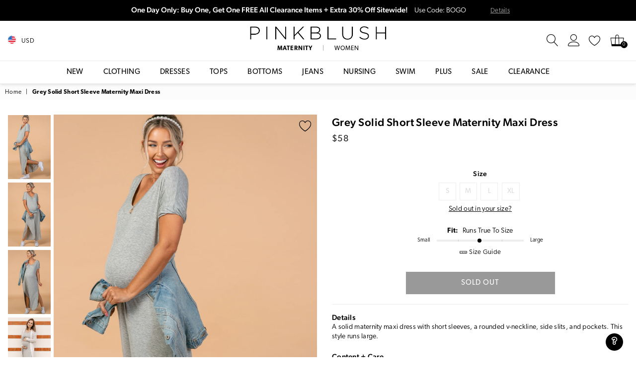

--- FILE ---
content_type: text/html; charset=utf-8
request_url: https://shoppinkblush.com/products/grey-solid-short-sleeve-maternity-maxi-dress
body_size: 60853
content:
<!doctype html>
<!--[if IE 9]> <html class="ie9 no-js" lang="en" > <![endif]-->
<!--[if (gt IE 9)|!(IE)]><!--> <html class="no-js" lang="en" > <!--<![endif]-->
<head><meta charset="utf-8"><meta http-equiv="X-UA-Compatible" content="IE=edge,chrome=1"><meta name="viewport" content="width=device-width, initial-scale=1.0, maximum-scale=1.0, user-scalable=no"><meta name="theme-color" content="#111111"><meta name="format-detection" content="telephone=no"><meta name="robots" content="max-image-preview:large"><meta property="og:image" content="https://cdn3.pinkblushmaternity.com/pb-preview.jpg" /><link rel="canonical" href="https://www.pinkblushmaternity.com/products/grey-solid-short-sleeve-maternity-maxi-dress"><link rel="shortcut icon" href="//shoppinkblush.com/cdn/shop/files/favicon_32x32.png?v=1614302043" type="image/png"><title>Grey Solid Short Sleeve Maternity Maxi Dress&ndash; PinkBlush</title><meta name="description" content="A solid maternity maxi dress with short sleeves, a rounded v-neckline, side slits, and pockets. This style runs large. Shop PinkBlush for this season&#39;s newest maternity clothes and enjoy free shipping over $50 + free returns!"><!-- /snippets/social-meta-tags.liquid --> <meta name="keywords" content="PinkBlush, www.pinkblushmaternity.com" /><meta name="author" content="PinkBlush"><meta property="og:site_name" content="PinkBlush"><meta property="og:url" content="https://www.pinkblushmaternity.com/products/grey-solid-short-sleeve-maternity-maxi-dress"><meta property="og:title" content="Grey Solid Short Sleeve Maternity Maxi Dress"><meta property="og:type" content="product"><meta property="og:description" content="A solid maternity maxi dress with short sleeves, a rounded v-neckline, side slits, and pockets. This style runs large. Shop PinkBlush for this season&#39;s newest maternity clothes and enjoy free shipping over $50 + free returns!"><meta property="og:price:amount" content="58.00"><meta property="og:price:currency" content="USD"><meta property="og:image" content="http://shoppinkblush.com/cdn/shop/files/21986-2_1200x1200.jpg?v=1762198835"><meta property="og:image" content="http://shoppinkblush.com/cdn/shop/files/21986-1_1200x1200.jpg?v=1739582037"><meta property="og:image" content="http://shoppinkblush.com/cdn/shop/files/21986-3_1200x1200.jpg?v=1739582037"><meta property="og:image:secure_url" content="https://shoppinkblush.com/cdn/shop/files/21986-2_1200x1200.jpg?v=1762198835"><meta property="og:image:secure_url" content="https://shoppinkblush.com/cdn/shop/files/21986-1_1200x1200.jpg?v=1739582037"><meta property="og:image:secure_url" content="https://shoppinkblush.com/cdn/shop/files/21986-3_1200x1200.jpg?v=1739582037"><meta name="twitter:card" content="summary_large_image"><meta name="twitter:title" content="Grey Solid Short Sleeve Maternity Maxi Dress"><meta name="twitter:description" content="A solid maternity maxi dress with short sleeves, a rounded v-neckline, side slits, and pockets. This style runs large. Shop PinkBlush for this season&#39;s newest maternity clothes and enjoy free shipping over $50 + free returns!">
  

  <script> 

var dataLayerData = 
{'page': 
    {'template': "product",
     'searchTerm': null, 
     'searchResults': null,
      'currentPage': 1,
       'currency': "USD", 
       'collection': null},
        'product': {},
         'customer': {},
          'collection': {},
           'cart': { }};dataLayerData.product = {'id': 4494319976502, 'sku': "M-VD7571-GRY", 'title': "Grey Solid Short Sleeve Maternity Maxi Dress", 'price': "58.00", 'type': "Apparel \u0026 Accessories \u003e Clothing \u003e Dresses", 'tags': ["$50 - $75","Clearance : 0","Color: Grey","colorgrp-8552","Department: M","DepartmentID: 1","Fit: Shift","FitName-Maxi","IsBackInStock : 0","IsComingSoon : 0","IsFinalSale : 0","Length: Maxi","ModelID: 1","nav-119","nav-246","nav-26","nav-27","nav-324","nav-43","nav-466","nav-52","nav-68","No_PublishedInStock","pcat-1","pcat-174","pcat-202","pcat-204","pcat-210","pcat-211","pcat-213","pcat-214","pcat-215","pcat-216","pcat-217","pcat-300","pcat-301","pcat-317","pcat-325","pcat-326","pcat-339","pcat-388","pcat-391","pcat-415","pcat-423","pcat-500","PinkBlush","Print: Solid","ProductID: 21986","Sleeve Length: Short Sleeve","Style: T-shirt","TotalInventoryNone","Undergarments: Standard Bra","YCRF_M_Dresses_Let"], 'brand': "PinkBlush", 'inStock': false, 'stockQty': 0 , 'hasNoVariants': false, 'numVariants': 4, 'variantsInStock': 0, 'variants': [{'name': "Small", 'inStock': false, 'price': "58.00"},{'name': "Medium", 'inStock': false, 'price': "58.00"},{'name': "Large", 'inStock': false, 'price': "58.00"},{'name': "XL", 'inStock': false, 'price': "58.00"},]};dataLayerData.cart.total = "0.00";
dataLayerData.cart.count = 0; 
dataLayerData.cart.products = [];window.dataLayer = window.dataLayer || []; window.dataLayer.push(dataLayerData); </script>

<!-- Google Tag Manager -->
<script>(function(w,d,s,l,i){w[l]=w[l]||[];w[l].push({'gtm.start':
new Date().getTime(),event:'gtm.js'});var f=d.getElementsByTagName(s)[0],
j=d.createElement(s),dl=l!='dataLayer'?'&l='+l:'';j.async=true;j.src=
'https://www.googletagmanager.com/gtm.js?id='+i+dl;f.parentNode.insertBefore(j,f);
})(window,document,'script','dataLayer','GTM-58SXRWT');</script>
<!-- End Google Tag Manager -->

<!-- Google Tag Manager (noscript) -->
<noscript><iframe src="https://www.googletagmanager.com/ns.html?id=GTM-58SXRWT"
height="0" width="0" style="display:none;visibility:hidden"></iframe></noscript>
<!-- End Google Tag Manager (noscript) -->


 <!-- Global site tag (gtag.js) - Google Ads: 1066051501 -->
 <script async="" src="https://www.googletagmanager.com/gtag/js?id=AW-1066051501"></script>
 <script>
   window.dataLayer = window.dataLayer || [];
   function gtag(){dataLayer.push(arguments);}
   gtag('js', new Date());

   gtag('config', 'AW-1066051501');
 </script>
  <!-- css -->
  <style type="text/css">	.animated{-webkit-animation-duration:1s;animation-duration:1s;-webkit-animation-fill-mode:both;animation-fill-mode:both}.animated.hinge{-webkit-animation-duration:2s;animation-duration:2s}@-webkit-keyframes fadeIn{0%{opacity:0}100%{opacity:1}}@keyframes fadeIn{0%{opacity:0}100%{opacity:1}}.fadeIn{-webkit-animation-name:fadeIn;animation-name:fadeIn}@-webkit-keyframes fadeInDown{0%{opacity:0;-webkit-transform:translateY(-20px);transform:translateY(-20px)}100%{opacity:1;-webkit-transform:translateY(0);transform:translateY(0)}}@keyframes fadeInDown{0%{opacity:0;-webkit-transform:translateY(-20px);-ms-transform:translateY(-20px);transform:translateY(-20px)}100%{opacity:1;-webkit-transform:translateY(0);-ms-transform:translateY(0);transform:translateY(0)}}.fadeInDown{-webkit-animation-name:fadeInDown;animation-name:fadeInDown}@-webkit-keyframes fadeInLeft{0%{opacity:0;-webkit-transform:translateX(-20px);transform:translateX(-20px)}100%{opacity:1;-webkit-transform:translateX(0);transform:translateX(0)}}@keyframes fadeInLeft{0%{opacity:0;-webkit-transform:translateX(-20px);-ms-transform:translateX(-20px);transform:translateX(-20px)}100%{opacity:1;-webkit-transform:translateX(0);-ms-transform:translateX(0);transform:translateX(0)}}.fadeInLeft{-webkit-animation-name:fadeInLeft;animation-name:fadeInLeft}bkit-keyframes fadeInRight{-webkit-transform:translateX(20px);transform:translateX(20px)}100%{opacity:1;-webkit-transform:translateX(0);transform:translateX(0)}100%{opacity:1;-webkit-transform:translateX(0);-ms-transform:translateX(0);transform:translateX(0)}@-webkit-keyframes fadeInUp{0%{opacity:0;-webkit-transform:translateY(20px);transform:translateY(20px)}100%{opacity:1;-webkit-transform:translateY(0);transform:translateY(0)}}@keyframes fadeInUp{0%{opacity:0;-webkit-transform:translateY(20px);-ms-transform:translateY(20px);transform:translateY(20px)}100%{opacity:1;-webkit-transform:translateY(0);-ms-transform:translateY(0);transform:translateY(0)}}.fadeInUp{-webkit-animation-name:fadeInUp;animation-name:fadeInUp}@-webkit-keyframes fadeOut{0%{opacity:1}100%{opacity:0}}@keyframes fadeOut{0%{opacity:1}100%{opacity:0}}.fadeOut{-webkit-animation-name:fadeOut;animation-name:fadeOut}@-webkit-keyframes fadeOutLeft{0%{opacity:1;-webkit-transform:translateX(0);transform:translateX(0)}100%{opacity:0;-webkit-transform:translateX(-20px);transform:translateX(-20px)}}@keyframes fadeOutLeft{0%{opacity:1;-webkit-transform:translateX(0);-ms-transform:translateX(0);transform:translateX(0)}100%{opacity:0;-webkit-transform:translateX(-20px);-ms-transform:translateX(-20px);transform:translateX(-20px)}}.fadeOutLeft{-webkit-animation-name:fadeOutLeft;animation-name:fadeOutLeft}@-webkit-keyframes fadeOutRight{0%{opacity:1;-webkit-transform:translateX(0);transform:translateX(0)}100%{opacity:0;-webkit-transform:translateX(20px);transform:translateX(20px)}}@keyframes fadeOutRight{0%{opacity:1;-webkit-transform:translateX(0);-ms-transform:translateX(0);transform:translateX(0)}100%{opacity:0;-webkit-transform:translateX(20px);-ms-transform:translateX(20px);transform:translateX(20px)}}.fadeOutRight{-webkit-animation-name:fadeOutRight;animation-name:fadeOutRight}@-webkit-keyframes fadeOutUp{0%{opacity:1;-webkit-transform:translateY(0);transform:translateY(0)}100%{opacity:0;-webkit-transform:translateY(-20px);transform:translateY(-20px)}}@keyframes fadeOutUp{0%{opacity:1;-webkit-transform:translateY(0);-ms-transform:translateY(0);transform:translateY(0)}100%{opacity:0;-webkit-transform:translateY(-20px);-ms-transform:translateY(-20px);transform:translateY(-20px)}}.fadeOutUp{-webkit-animation-name:fadeOutUp;animation-name:fadeOutUp}@-webkit-keyframes slideInDown{0%{opacity:0;-webkit-transform:translateY(-2000px);transform:translateY(-2000px)}100%{-webkit-transform:translateY(0);transform:translateY(0)}}@keyframes slideInDown{0%{opacity:0;-webkit-transform:translateY(-2000px);-ms-transform:translateY(-2000px);transform:translateY(-2000px)}100%{-webkit-transform:translateY(0);-ms-transform:translateY(0);transform:translateY(0)}}.slideInDown{-webkit-animation-name:slideInDown;animation-name:slideInDown}@-webkit-keyframes slideInLeft{0%{opacity:0;-webkit-transform:translateX(-2000px);transform:translateX(-2000px)}100%{-webkit-transform:translateX(0);transform:translateX(0)}}@keyframes slideInLeft{0%{opacity:0;-webkit-transform:translateX(-2000px);-ms-transform:translateX(-2000px);transform:translateX(-2000px)}100%{-webkit-transform:translateX(0);-ms-transform:translateX(0);transform:translateX(0)}}.slideInLeft{-webkit-animation-name:slideInLeft;animation-name:slideInLeft}@-webkit-keyframes slideInRight{0%{opacity:0;-webkit-transform:translateX(2000px);transform:translateX(2000px)}100%{-webkit-transform:translateX(0);transform:translateX(0)}}@keyframes slideInRight{0%{opacity:0;-webkit-transform:translateX(2000px);-ms-transform:translateX(2000px);transform:translateX(2000px)}100%{-webkit-transform:translateX(0);-ms-transform:translateX(0);transform:translateX(0)}}.slideInRight{-webkit-animation-name:slideInRight;animation-name:slideInRight}@-webkit-keyframes slideOutLeft{0%{-webkit-transform:translateX(0);transform:translateX(0)}100%{opacity:0;-webkit-transform:translateX(-2000px);transform:translateX(-2000px)}}@keyframes slideOutLeft{0%{-webkit-transform:translateX(0);-ms-transform:translateX(0);transform:translateX(0)}100%{opacity:0;-webkit-transform:translateX(-2000px);-ms-transform:translateX(-2000px);transform:translateX(-2000px)}}.slideOutLeft{-webkit-animation-name:slideOutLeft;animation-name:slideOutLeft}@-webkit-keyframes slideOutRight{0%{-webkit-transform:translateX(0);transform:translateX(0)}100%{opacity:0;-webkit-transform:translateX(2000px);transform:translateX(2000px)}}@keyframes slideOutRight{0%{-webkit-transform:translateX(0);-ms-transform:translateX(0);transform:translateX(0)}100%{opacity:0;-webkit-transform:translateX(2000px);-ms-transform:translateX(2000px);transform:translateX(2000px)}}.slideOutRight{-webkit-animation-name:slideOutRight;animation-name:slideOutRight}*,::after,::before{box-sizing:border-box}article,aside,details,figcaption,figure,footer,header,hgroup,main,menu,nav,section,summary{display:block}body,button,input,select,textarea{font-family:arial;-webkit-font-smoothing:antialiased;-webkit-text-size-adjust:100%}a{background-color:transparent}a,a:after,a:before{transition:all .3s ease-in-out}b,strong{font-weight:$font-weight-bold}em{font-style:italic}small{font-size:80%}sub,sup{font-size:75%;line-height:0;position:relative;vertical-align:baseline}sup{top:-.5em}sub{bottom:-.25em}img{max-width:100%;border:0}button,input,optgroup,select,textarea{color:inherit;font:inherit;margin:0;outline:0}button[disabled],input[disabled]{cursor:default}.mb0{margin-bottom:0!important}.mb10{margin-bottom:10px!important}.mb20{margin-bottom:20px!important}[type=button]::-moz-focus-inner,[type=reset]::-moz-focus-inner,[type=submit]::-moz-focus-inner,button::-moz-focus-inner{border-style:none;padding:0}[type=button]:-moz-focusring,[type=reset]:-moz-focusring,[type=submit]:-moz-focusring,button:-moz-focusring{outline:1px dotted ButtonText}input[type=email],input[type=number],input[type=password],input[type=search]{-webkit-appearance:none;-moz-appearance:none}input[type=checkbox],input[type=radio]{vertical-align:middle}table{width:100%;border-collapse:collapse;border-spacing:0}td,th{padding:0}textarea{overflow:auto;-webkit-appearance:none;-moz-appearance:none}.uppercase{text-transform:uppercase}.lowercase{text-transform:lowercase}.capitalize{text-transform:capitalize}[tabindex='-1']:focus{outline:0}a,img{outline:0!important;border:0}[role=button],a,button,input,label,select,textarea{touch-action:manipulation}.flex{display:flex}.flex-item{flex:1}.clearfix::after{content:'';display:table;clear:both}.clear{clear:both}.icon__fallback-text,.visually-hidden{position:absolute!important;overflow:hidden;clip:rect(0 0 0 0);height:1px;width:1px;margin:-1px;padding:0;border:0}.visibility-hidden{visibility:hidden}.js-focus-hidden:focus{outline:0}.no-js:not(html){display:none}.no-js .no-js:not(html){display:block}.no-js .js{display:none}.skip-link:focus{clip:auto;width:auto;height:auto;margin:0;color:#111;background-color:#fff;padding:10px;opacity:1;z-index:10000;transition:none}blockquote{background:#f8f8f8;font-weight:600;font-size:15px;font-style:normal;text-align:center;padding:0 30px;margin:0}.rte blockquote{padding:25px;margin-bottom:20px}blockquote p+cite{margin-top:7.5px}blockquote cite{display:block;font-size:13px;font-style:inherit}code,pre{font-family:Consolas,monospace;font-size:1em}pre{overflow:auto}.rte:last-child{margin-bottom:0}.rte .h1,.rte .h2,.rte .h3,.rte .h4,.rte .h5,.rte .h6,.rte h1,.rte h2,.rte h3,.rte h4,.rte h5,.rte h6{margin-top:15px;margin-bottom:7.5px}.rte .h1:first-child,.rte .h2:first-child,.rte .h3:first-child,.rte .h4:first-child,.rte .h5:first-child,.rte .h6:first-child,.rte h1:first-child,.rte h2:first-child,.rte h3:first-child,.rte h4:first-child,.rte h5:first-child,.rte h6:first-child{margin-top:0}.rte li{margin-bottom:4px;list-style:inherit}.rte li:last-child{margin-bottom:0}.rte-setting{margin-bottom:11.11111px}.rte-setting:last-child{margin-bottom:0}p:last-child{margin-bottom:0}li{list-style:none}.fine-print{font-size:1.07692em;font-style:italic;margin:20px 0}.txt--minor{font-size:80%}.txt--emphasis{font-style:italic}.icon{display:inline-block;width:20px;height:20px;vertical-align:middle;fill:currentColor}.no-svg .icon{display:none}svg.icon:not(.icon--full-color) circle,svg.icon:not(.icon--full-color) ellipse,svg.icon:not(.icon--full-color) g,svg.icon:not(.icon--full-color) line,svg.icon:not(.icon--full-color) path,svg.icon:not(.icon--full-color) polygon,svg.icon:not(.icon--full-color) polyline,svg.icon:not(.icon--full-color) rect,symbol.icon:not(.icon--full-color) circle,symbol.icon:not(.icon--full-color) ellipse,symbol.icon:not(.icon--full-color) g,symbol.icon:not(.icon--full-color) line,symbol.icon:not(.icon--full-color) path,symbol.icon:not(.icon--full-color) polygon,symbol.icon:not(.icon--full-color) polyline,symbol.icon:not(.icon--full-color) rect{fill:inherit;stroke:inherit}.no-svg .icon__fallback-text{position:static!important;overflow:inherit;clip:none;height:auto;width:auto;margin:0}ol,ul{margin:0;padding:0}ol{list-style:decimal}.list--inline{padding:0;margin:0}.list--inline li{display:inline-block;margin-bottom:0;vertical-align:middle}.rte img{height:auto}.rte table{table-layout:fixed}.rte ol,.rte ul{margin:20px 0 30px 30px}.rte ol.list--inline,.rte ul.list--inline{margin-left:0}.rte ul{list-style:disc outside}.rte ul ul{list-style:circle outside}.rte ul ul ul{list-style:square outside}.rte a:not(.btn){padding-bottom:1px}.text-center .rte ol,.text-center .rte ul,.text-center.rte ol,.text-center.rte ul{margin-left:0;list-style-position:inside}.rte__table-wrapper{max-width:100%;overflow:auto;-webkit-overflow-scrolling:touch}svg:not(:root){overflow:hidden}.video-wrapper{position:relative;overflow:hidden;max-width:100%;padding-bottom:56.25%;height:0;height:auto}.video-wrapper iframe{position:absolute;top:0;left:0;width:100%;height:100%}form{margin:0}legend{border:0;padding:0}button{cursor:pointer}input[type=submit]{cursor:pointer}input[type=text]{-webkit-appearance:none;-moz-appearance:none}[type=checkbox]+label,[type=radio]+label{display:inline-block;margin-bottom:0}label[for]{cursor:pointer}textarea{min-height:100px}input[type=checkbox],input[type=radio]{margin:0 5px 0 0}select::-ms-expand{display:none}.label--hidden{position:absolute;height:0;width:0;margin-bottom:0;overflow:hidden;clip:rect(1px,1px,1px,1px)}.ie9 .label--hidden{position:static;height:auto;width:auto;margin-bottom:2px;overflow:visible;clip:initial}.form-vertical input,.form-vertical select,.form-vertical textarea{display:block;width:100%}.form-vertical [type=checkbox],.form-vertical [type=radio]{display:inline-block;width:auto;margin-right:5px}.form-vertical .btn,.form-vertical [type=submit]{display:inline-block;width:auto}.grid--table{display:table;table-layout:fixed;width:100%}.grid--table>.grid__item{float:none;display:table-cell;vertical-align:middle}.is-transitioning{display:block!important;visibility:visible!important}</style>
  <link href="//shoppinkblush.com/cdn/shop/t/16/assets/global.scss.css?v=165123984493333976271711590734" rel="stylesheet" type="text/css" media="all" />  
  <link href="//shoppinkblush.com/cdn/shop/t/16/assets/yotpo-full-css.css?v=40399871300825809641711563285" rel="stylesheet" type="text/css" media="all" />  
  <link href="//shoppinkblush.com/cdn/shop/t/16/assets/pb-theme.css?v=138502941258463053241758661139" rel="stylesheet" type="text/css" media="all" />  

  <!-- main js -->
  <script src="//shoppinkblush.com/cdn/shop/t/16/assets/jquery.min.js?v=98014222988859431451711563285"></script>
  <script src="//shoppinkblush.com/cdn/shop/t/16/assets/pb-essentials.js?v=139226961942422005611711563285"></script>

 


  <script>
    var theme = {
      strings: {
        addToCart: "Add to cart", soldOut: "Sold out", unavailable: "Out Of Stock",
        showMore: "Show More", showLess: "Show Less"
      },
      moneyFormat: "${{amount}}"
    }
	theme.rtl = false; theme.mlcurrency = true; theme.autoCurrencies = true;
    theme.currencyFormat = "money_format"; theme.shopCurrency = "USD";
    theme.money_currency_format = "${{amount}} USD"; theme.money_format = "${{amount}}";
    theme.ajax_cart = true;
    theme.fixedHeader = true;
    theme.animation = true;
    theme.animationMobile = true;
    theme.searchresult = "See all results";
    theme.wlAvailable = "Available in Wishlist";
    document.documentElement.className = document.documentElement.className.replace('no-js', 'js');
    theme.days = "Days"; theme.hours = "Hrs"; theme.minuts = "Min"; theme.seconds = "Sec";theme.sun = "Sunday"; theme.mon = "Monday"; theme.tue = "Tuesday"; theme.wed = "Wednesday"; theme.thu = "Thursday"; theme.fri = "Friday"; theme.sat = "Saturday";
    	theme.jan = "January"; theme.feb = "February"; theme.mar = "March"; theme.apr = "April"; theme.may = "May"; theme.jun = "June"; theme.jul = "July"; theme.aug = "August"; theme.sep = "September"; theme.oct = "October"; theme.nov = "November"; theme.dec = "December";</script>

  <link rel="stylesheet" href="https://use.typekit.net/pof7ebv.css">

  <!--[if (lte IE 9) ]><script src="//shoppinkblush.com/cdn/shop/t/16/assets/match-media.min.js?v=22265819453975888031711563285" type="text/javascript"></script><![endif]-->
  <!--[if (gt IE 9)|!(IE)]><!--><script src="//shoppinkblush.com/cdn/shop/t/16/assets/vendor.js?v=33560062157209169181711563285" defer="defer"></script><!--<![endif]-->
  <!--[if lte IE 9]><script src="//shoppinkblush.com/cdn/shop/t/16/assets/vendor.js?v=33560062157209169181711563285"></script><![endif]--><script src="//shoppinkblush.com/cdn/shopifycloud/storefront/assets/themes_support/option_selection-b017cd28.js" async></script>
  <script>window.performance && window.performance.mark && window.performance.mark('shopify.content_for_header.start');</script><meta name="google-site-verification" content="hUQ24wXtrpDgM01k9rRMpKkZQe9kq_VTEWFYy-q5-aQ">
<meta id="shopify-digital-wallet" name="shopify-digital-wallet" content="/29855464/digital_wallets/dialog">
<meta name="shopify-checkout-api-token" content="cb1903c35d6cee42910fbf99cef7891b">
<meta id="in-context-paypal-metadata" data-shop-id="29855464" data-venmo-supported="true" data-environment="production" data-locale="en_US" data-paypal-v4="true" data-currency="USD">
<link rel="alternate" hreflang="x-default" href="https://www.pinkblushmaternity.com/products/grey-solid-short-sleeve-maternity-maxi-dress">
<link rel="alternate" hreflang="en-CA" href="https://www.pinkblushmaternity.ca/products/grey-solid-short-sleeve-maternity-maxi-dress">
<link rel="alternate" hreflang="en-US" href="https://www.pinkblushmaternity.com/products/grey-solid-short-sleeve-maternity-maxi-dress">
<link rel="alternate" type="application/json+oembed" href="https://www.pinkblushmaternity.com/products/grey-solid-short-sleeve-maternity-maxi-dress.oembed">
<script async="async" src="/checkouts/internal/preloads.js?locale=en-US"></script>
<link rel="preconnect" href="https://shop.app" crossorigin="anonymous">
<script async="async" src="https://shop.app/checkouts/internal/preloads.js?locale=en-US&shop_id=29855464" crossorigin="anonymous"></script>
<script id="apple-pay-shop-capabilities" type="application/json">{"shopId":29855464,"countryCode":"US","currencyCode":"USD","merchantCapabilities":["supports3DS"],"merchantId":"gid:\/\/shopify\/Shop\/29855464","merchantName":"PinkBlush","requiredBillingContactFields":["postalAddress","email","phone"],"requiredShippingContactFields":["postalAddress","email","phone"],"shippingType":"shipping","supportedNetworks":["visa","masterCard","amex","discover","elo","jcb"],"total":{"type":"pending","label":"PinkBlush","amount":"1.00"},"shopifyPaymentsEnabled":true,"supportsSubscriptions":true}</script>
<script id="shopify-features" type="application/json">{"accessToken":"cb1903c35d6cee42910fbf99cef7891b","betas":["rich-media-storefront-analytics"],"domain":"shoppinkblush.com","predictiveSearch":true,"shopId":29855464,"locale":"en"}</script>
<script>var Shopify = Shopify || {};
Shopify.shop = "pinkblushmaternity.myshopify.com";
Shopify.locale = "en";
Shopify.currency = {"active":"USD","rate":"1.0"};
Shopify.country = "US";
Shopify.theme = {"name":"Pinkblush (Live Theme)","id":129243316278,"schema_name":null,"schema_version":null,"theme_store_id":null,"role":"main"};
Shopify.theme.handle = "null";
Shopify.theme.style = {"id":null,"handle":null};
Shopify.cdnHost = "shoppinkblush.com/cdn";
Shopify.routes = Shopify.routes || {};
Shopify.routes.root = "/";</script>
<script type="module">!function(o){(o.Shopify=o.Shopify||{}).modules=!0}(window);</script>
<script>!function(o){function n(){var o=[];function n(){o.push(Array.prototype.slice.apply(arguments))}return n.q=o,n}var t=o.Shopify=o.Shopify||{};t.loadFeatures=n(),t.autoloadFeatures=n()}(window);</script>
<script>
  window.ShopifyPay = window.ShopifyPay || {};
  window.ShopifyPay.apiHost = "shop.app\/pay";
  window.ShopifyPay.redirectState = null;
</script>
<script id="shop-js-analytics" type="application/json">{"pageType":"product"}</script>
<script defer="defer" async type="module" src="//shoppinkblush.com/cdn/shopifycloud/shop-js/modules/v2/client.init-shop-cart-sync_WVOgQShq.en.esm.js"></script>
<script defer="defer" async type="module" src="//shoppinkblush.com/cdn/shopifycloud/shop-js/modules/v2/chunk.common_C_13GLB1.esm.js"></script>
<script defer="defer" async type="module" src="//shoppinkblush.com/cdn/shopifycloud/shop-js/modules/v2/chunk.modal_CLfMGd0m.esm.js"></script>
<script type="module">
  await import("//shoppinkblush.com/cdn/shopifycloud/shop-js/modules/v2/client.init-shop-cart-sync_WVOgQShq.en.esm.js");
await import("//shoppinkblush.com/cdn/shopifycloud/shop-js/modules/v2/chunk.common_C_13GLB1.esm.js");
await import("//shoppinkblush.com/cdn/shopifycloud/shop-js/modules/v2/chunk.modal_CLfMGd0m.esm.js");

  window.Shopify.SignInWithShop?.initShopCartSync?.({"fedCMEnabled":true,"windoidEnabled":true});

</script>
<script defer="defer" async type="module" src="//shoppinkblush.com/cdn/shopifycloud/shop-js/modules/v2/client.payment-terms_BWmiNN46.en.esm.js"></script>
<script defer="defer" async type="module" src="//shoppinkblush.com/cdn/shopifycloud/shop-js/modules/v2/chunk.common_C_13GLB1.esm.js"></script>
<script defer="defer" async type="module" src="//shoppinkblush.com/cdn/shopifycloud/shop-js/modules/v2/chunk.modal_CLfMGd0m.esm.js"></script>
<script type="module">
  await import("//shoppinkblush.com/cdn/shopifycloud/shop-js/modules/v2/client.payment-terms_BWmiNN46.en.esm.js");
await import("//shoppinkblush.com/cdn/shopifycloud/shop-js/modules/v2/chunk.common_C_13GLB1.esm.js");
await import("//shoppinkblush.com/cdn/shopifycloud/shop-js/modules/v2/chunk.modal_CLfMGd0m.esm.js");

  
</script>
<script>
  window.Shopify = window.Shopify || {};
  if (!window.Shopify.featureAssets) window.Shopify.featureAssets = {};
  window.Shopify.featureAssets['shop-js'] = {"shop-cart-sync":["modules/v2/client.shop-cart-sync_DuR37GeY.en.esm.js","modules/v2/chunk.common_C_13GLB1.esm.js","modules/v2/chunk.modal_CLfMGd0m.esm.js"],"init-fed-cm":["modules/v2/client.init-fed-cm_BucUoe6W.en.esm.js","modules/v2/chunk.common_C_13GLB1.esm.js","modules/v2/chunk.modal_CLfMGd0m.esm.js"],"shop-toast-manager":["modules/v2/client.shop-toast-manager_B0JfrpKj.en.esm.js","modules/v2/chunk.common_C_13GLB1.esm.js","modules/v2/chunk.modal_CLfMGd0m.esm.js"],"init-shop-cart-sync":["modules/v2/client.init-shop-cart-sync_WVOgQShq.en.esm.js","modules/v2/chunk.common_C_13GLB1.esm.js","modules/v2/chunk.modal_CLfMGd0m.esm.js"],"shop-button":["modules/v2/client.shop-button_B_U3bv27.en.esm.js","modules/v2/chunk.common_C_13GLB1.esm.js","modules/v2/chunk.modal_CLfMGd0m.esm.js"],"init-windoid":["modules/v2/client.init-windoid_DuP9q_di.en.esm.js","modules/v2/chunk.common_C_13GLB1.esm.js","modules/v2/chunk.modal_CLfMGd0m.esm.js"],"shop-cash-offers":["modules/v2/client.shop-cash-offers_BmULhtno.en.esm.js","modules/v2/chunk.common_C_13GLB1.esm.js","modules/v2/chunk.modal_CLfMGd0m.esm.js"],"pay-button":["modules/v2/client.pay-button_CrPSEbOK.en.esm.js","modules/v2/chunk.common_C_13GLB1.esm.js","modules/v2/chunk.modal_CLfMGd0m.esm.js"],"init-customer-accounts":["modules/v2/client.init-customer-accounts_jNk9cPYQ.en.esm.js","modules/v2/client.shop-login-button_DJ5ldayH.en.esm.js","modules/v2/chunk.common_C_13GLB1.esm.js","modules/v2/chunk.modal_CLfMGd0m.esm.js"],"avatar":["modules/v2/client.avatar_BTnouDA3.en.esm.js"],"checkout-modal":["modules/v2/client.checkout-modal_pBPyh9w8.en.esm.js","modules/v2/chunk.common_C_13GLB1.esm.js","modules/v2/chunk.modal_CLfMGd0m.esm.js"],"init-shop-for-new-customer-accounts":["modules/v2/client.init-shop-for-new-customer-accounts_BUoCy7a5.en.esm.js","modules/v2/client.shop-login-button_DJ5ldayH.en.esm.js","modules/v2/chunk.common_C_13GLB1.esm.js","modules/v2/chunk.modal_CLfMGd0m.esm.js"],"init-customer-accounts-sign-up":["modules/v2/client.init-customer-accounts-sign-up_CnczCz9H.en.esm.js","modules/v2/client.shop-login-button_DJ5ldayH.en.esm.js","modules/v2/chunk.common_C_13GLB1.esm.js","modules/v2/chunk.modal_CLfMGd0m.esm.js"],"init-shop-email-lookup-coordinator":["modules/v2/client.init-shop-email-lookup-coordinator_CzjY5t9o.en.esm.js","modules/v2/chunk.common_C_13GLB1.esm.js","modules/v2/chunk.modal_CLfMGd0m.esm.js"],"shop-follow-button":["modules/v2/client.shop-follow-button_CsYC63q7.en.esm.js","modules/v2/chunk.common_C_13GLB1.esm.js","modules/v2/chunk.modal_CLfMGd0m.esm.js"],"shop-login-button":["modules/v2/client.shop-login-button_DJ5ldayH.en.esm.js","modules/v2/chunk.common_C_13GLB1.esm.js","modules/v2/chunk.modal_CLfMGd0m.esm.js"],"shop-login":["modules/v2/client.shop-login_B9ccPdmx.en.esm.js","modules/v2/chunk.common_C_13GLB1.esm.js","modules/v2/chunk.modal_CLfMGd0m.esm.js"],"lead-capture":["modules/v2/client.lead-capture_D0K_KgYb.en.esm.js","modules/v2/chunk.common_C_13GLB1.esm.js","modules/v2/chunk.modal_CLfMGd0m.esm.js"],"payment-terms":["modules/v2/client.payment-terms_BWmiNN46.en.esm.js","modules/v2/chunk.common_C_13GLB1.esm.js","modules/v2/chunk.modal_CLfMGd0m.esm.js"]};
</script>
<script>(function() {
  var isLoaded = false;
  function asyncLoad() {
    if (isLoaded) return;
    isLoaded = true;
    var urls = ["https:\/\/container.pepperjam.com\/3918426630.js?shop=pinkblushmaternity.myshopify.com","https:\/\/cdn.attn.tv\/pinkblush\/dtag.js?shop=pinkblushmaternity.myshopify.com","https:\/\/unpkg.com\/@happyreturns\/happyreturns-script-tag?shop=pinkblushmaternity.myshopify.com","https:\/\/d1hcrjcdtouu7e.cloudfront.net\/js\/gdpr_cookie_consent.min.js?shop=pinkblushmaternity.myshopify.com","https:\/\/static.klaviyo.com\/onsite\/js\/klaviyo.js?company_id=WqFpLB\u0026shop=pinkblushmaternity.myshopify.com","https:\/\/cdn-widgetsrepository.yotpo.com\/v1\/loader\/vNDHLjkN4ZJEURA2MvoWs8CDGw1jRlWQWwj7HECw?shop=pinkblushmaternity.myshopify.com","https:\/\/ecommplugins-scripts.trustpilot.com\/v2.1\/js\/header.min.js?settings=eyJrZXkiOiJvczNmZlhEdFRQQU5QejhXIiwicyI6Im5vbmUifQ==\u0026v=2.5\u0026shop=pinkblushmaternity.myshopify.com","https:\/\/ecommplugins-scripts.trustpilot.com\/v2.1\/js\/success.min.js?settings=eyJrZXkiOiJvczNmZlhEdFRQQU5QejhXIiwicyI6Im5vbmUiLCJ0IjpbIm9yZGVycy9mdWxmaWxsZWQiXSwidiI6IiIsImEiOiJTaG9waWZ5LTIwMjAtMDcifQ==\u0026shop=pinkblushmaternity.myshopify.com","https:\/\/ecommplugins-trustboxsettings.trustpilot.com\/pinkblushmaternity.myshopify.com.js?settings=1758146030202\u0026shop=pinkblushmaternity.myshopify.com","\/\/backinstock.useamp.com\/widget\/651_1767161673.js?category=bis\u0026v=6\u0026shop=pinkblushmaternity.myshopify.com"];
    for (var i = 0; i < urls.length; i++) {
      var s = document.createElement('script');
      s.type = 'text/javascript';
      s.async = true;
      s.src = urls[i];
      var x = document.getElementsByTagName('script')[0];
      x.parentNode.insertBefore(s, x);
    }
  };
  if(window.attachEvent) {
    window.attachEvent('onload', asyncLoad);
  } else {
    window.addEventListener('load', asyncLoad, false);
  }
})();</script>
<script id="__st">var __st={"a":29855464,"offset":-28800,"reqid":"c5dbc1cc-ab89-443d-868c-d4b125720c28-1769641089","pageurl":"shoppinkblush.com\/products\/grey-solid-short-sleeve-maternity-maxi-dress","u":"8872efa3d332","p":"product","rtyp":"product","rid":4494319976502};</script>
<script>window.ShopifyPaypalV4VisibilityTracking = true;</script>
<script id="form-persister">!function(){'use strict';const t='contact',e='new_comment',n=[[t,t],['blogs',e],['comments',e],[t,'customer']],o='password',r='form_key',c=['recaptcha-v3-token','g-recaptcha-response','h-captcha-response',o],s=()=>{try{return window.sessionStorage}catch{return}},i='__shopify_v',u=t=>t.elements[r],a=function(){const t=[...n].map((([t,e])=>`form[action*='/${t}']:not([data-nocaptcha='true']) input[name='form_type'][value='${e}']`)).join(',');var e;return e=t,()=>e?[...document.querySelectorAll(e)].map((t=>t.form)):[]}();function m(t){const e=u(t);a().includes(t)&&(!e||!e.value)&&function(t){try{if(!s())return;!function(t){const e=s();if(!e)return;const n=u(t);if(!n)return;const o=n.value;o&&e.removeItem(o)}(t);const e=Array.from(Array(32),(()=>Math.random().toString(36)[2])).join('');!function(t,e){u(t)||t.append(Object.assign(document.createElement('input'),{type:'hidden',name:r})),t.elements[r].value=e}(t,e),function(t,e){const n=s();if(!n)return;const r=[...t.querySelectorAll(`input[type='${o}']`)].map((({name:t})=>t)),u=[...c,...r],a={};for(const[o,c]of new FormData(t).entries())u.includes(o)||(a[o]=c);n.setItem(e,JSON.stringify({[i]:1,action:t.action,data:a}))}(t,e)}catch(e){console.error('failed to persist form',e)}}(t)}const f=t=>{if('true'===t.dataset.persistBound)return;const e=function(t,e){const n=function(t){return'function'==typeof t.submit?t.submit:HTMLFormElement.prototype.submit}(t).bind(t);return function(){let t;return()=>{t||(t=!0,(()=>{try{e(),n()}catch(t){(t=>{console.error('form submit failed',t)})(t)}})(),setTimeout((()=>t=!1),250))}}()}(t,(()=>{m(t)}));!function(t,e){if('function'==typeof t.submit&&'function'==typeof e)try{t.submit=e}catch{}}(t,e),t.addEventListener('submit',(t=>{t.preventDefault(),e()})),t.dataset.persistBound='true'};!function(){function t(t){const e=(t=>{const e=t.target;return e instanceof HTMLFormElement?e:e&&e.form})(t);e&&m(e)}document.addEventListener('submit',t),document.addEventListener('DOMContentLoaded',(()=>{const e=a();for(const t of e)f(t);var n;n=document.body,new window.MutationObserver((t=>{for(const e of t)if('childList'===e.type&&e.addedNodes.length)for(const t of e.addedNodes)1===t.nodeType&&'FORM'===t.tagName&&a().includes(t)&&f(t)})).observe(n,{childList:!0,subtree:!0,attributes:!1}),document.removeEventListener('submit',t)}))}()}();</script>
<script integrity="sha256-4kQ18oKyAcykRKYeNunJcIwy7WH5gtpwJnB7kiuLZ1E=" data-source-attribution="shopify.loadfeatures" defer="defer" src="//shoppinkblush.com/cdn/shopifycloud/storefront/assets/storefront/load_feature-a0a9edcb.js" crossorigin="anonymous"></script>
<script crossorigin="anonymous" defer="defer" src="//shoppinkblush.com/cdn/shopifycloud/storefront/assets/shopify_pay/storefront-65b4c6d7.js?v=20250812"></script>
<script data-source-attribution="shopify.dynamic_checkout.dynamic.init">var Shopify=Shopify||{};Shopify.PaymentButton=Shopify.PaymentButton||{isStorefrontPortableWallets:!0,init:function(){window.Shopify.PaymentButton.init=function(){};var t=document.createElement("script");t.src="https://shoppinkblush.com/cdn/shopifycloud/portable-wallets/latest/portable-wallets.en.js",t.type="module",document.head.appendChild(t)}};
</script>
<script data-source-attribution="shopify.dynamic_checkout.buyer_consent">
  function portableWalletsHideBuyerConsent(e){var t=document.getElementById("shopify-buyer-consent"),n=document.getElementById("shopify-subscription-policy-button");t&&n&&(t.classList.add("hidden"),t.setAttribute("aria-hidden","true"),n.removeEventListener("click",e))}function portableWalletsShowBuyerConsent(e){var t=document.getElementById("shopify-buyer-consent"),n=document.getElementById("shopify-subscription-policy-button");t&&n&&(t.classList.remove("hidden"),t.removeAttribute("aria-hidden"),n.addEventListener("click",e))}window.Shopify?.PaymentButton&&(window.Shopify.PaymentButton.hideBuyerConsent=portableWalletsHideBuyerConsent,window.Shopify.PaymentButton.showBuyerConsent=portableWalletsShowBuyerConsent);
</script>
<script data-source-attribution="shopify.dynamic_checkout.cart.bootstrap">document.addEventListener("DOMContentLoaded",(function(){function t(){return document.querySelector("shopify-accelerated-checkout-cart, shopify-accelerated-checkout")}if(t())Shopify.PaymentButton.init();else{new MutationObserver((function(e,n){t()&&(Shopify.PaymentButton.init(),n.disconnect())})).observe(document.body,{childList:!0,subtree:!0})}}));
</script>
<link id="shopify-accelerated-checkout-styles" rel="stylesheet" media="screen" href="https://shoppinkblush.com/cdn/shopifycloud/portable-wallets/latest/accelerated-checkout-backwards-compat.css" crossorigin="anonymous">
<style id="shopify-accelerated-checkout-cart">
        #shopify-buyer-consent {
  margin-top: 1em;
  display: inline-block;
  width: 100%;
}

#shopify-buyer-consent.hidden {
  display: none;
}

#shopify-subscription-policy-button {
  background: none;
  border: none;
  padding: 0;
  text-decoration: underline;
  font-size: inherit;
  cursor: pointer;
}

#shopify-subscription-policy-button::before {
  box-shadow: none;
}

      </style>

<script>window.performance && window.performance.mark && window.performance.mark('shopify.content_for_header.end');</script>
  
  
  
  
<style>
.yotpo-review-date, .y-label.yotpo-review-date {
  display: none !important;
  visibility: hidden !important;
}
</style> 


<script type="text/javascript">
(function e(){var e=document.createElement("script");e.type="text/javascript",e.async=true,e.src="//staticw2.yotpo.com/vNDHLjkN4ZJEURA2MvoWs8CDGw1jRlWQWwj7HECw/widget.js";var t=document.getElementsByTagName("script")[0];t.parentNode.insertBefore(e,t)})();
</script>

  
  <div id="shopify-section-searchspring-js" class="shopify-section"><script src="//cdn.searchspring.net/search/v3/js/searchspring.catalog.js?cie0u8" search="q"></script>
<script>
  var SearchspringLoaded = false;
  SearchSpring.Catalog.on('domReady', function () {
    setTimeout(convertSearchSpringPrices, 5000);

    try {
      if (pb_dailyPromotion.hasFlashSale) {
        $(".lbl-flash-sale").removeClass("hide");
      }
    } catch (e) {}
    $(".m-quickshop").removeClass('hide');

     // Replace banner
     if($(".category-product-image-banner").length > 0){
    var banner_html = $(".category-product-image-banner").html();
    $(".entity-page-products .dy-product-promo-img").remove();
    $(".row.entity-page-products.ss-targeted > .grid__item.category-product-wrapper").first().before(banner_html);
    }
    SearchspringLoaded = true;

       if($(".sale-tag-preorder-sale").length > 0){
        $(".sale-tag-preorder-sale").removeClass("hide");
        $(".sales-discount-text").removeClass("hide");
    }

    
  });


  function convertSearchSpringPrices() {
    Currency.convertAllForced(shopCurrency, $('#currencies li.selected').attr('data-currency'));
  }
</script></div>
  

  <meta name="google-site-verification" content="DuWLT63NW_Snmy7k6Tg3F5wMfDEm5HX46nczVbff3LY" />
<!-- BEGIN app block: shopify://apps/black-crow-ai-that-delivers/blocks/blackcrow_ai_script/3e73f597-cb71-47a1-8a06-0c931482ecd2 -->

<script type="text/javascript" async src="https://shopify-init.blackcrow.ai/js/core/pinkblushmaternity.js?shop=pinkblushmaternity.myshopify.com&tagSrc=ShopifyThemeAppExtension"></script>


<!-- END app block --><!-- BEGIN app block: shopify://apps/attentive/blocks/attn-tag/8df62c72-8fe4-407e-a5b3-72132be30a0d --><script type="text/javascript" src="https://cdn.attn.tv/pinkblush/dtag.js?source=app-embed" defer="defer"></script>


<!-- END app block --><!-- BEGIN app block: shopify://apps/klaviyo-email-marketing-sms/blocks/klaviyo-onsite-embed/2632fe16-c075-4321-a88b-50b567f42507 -->












  <script async src="https://static.klaviyo.com/onsite/js/WqFpLB/klaviyo.js?company_id=WqFpLB"></script>
  <script>!function(){if(!window.klaviyo){window._klOnsite=window._klOnsite||[];try{window.klaviyo=new Proxy({},{get:function(n,i){return"push"===i?function(){var n;(n=window._klOnsite).push.apply(n,arguments)}:function(){for(var n=arguments.length,o=new Array(n),w=0;w<n;w++)o[w]=arguments[w];var t="function"==typeof o[o.length-1]?o.pop():void 0,e=new Promise((function(n){window._klOnsite.push([i].concat(o,[function(i){t&&t(i),n(i)}]))}));return e}}})}catch(n){window.klaviyo=window.klaviyo||[],window.klaviyo.push=function(){var n;(n=window._klOnsite).push.apply(n,arguments)}}}}();</script>

  
    <script id="viewed_product">
      if (item == null) {
        var _learnq = _learnq || [];

        var MetafieldReviews = null
        var MetafieldYotpoRating = null
        var MetafieldYotpoCount = null
        var MetafieldLooxRating = null
        var MetafieldLooxCount = null
        var okendoProduct = null
        var okendoProductReviewCount = null
        var okendoProductReviewAverageValue = null
        try {
          // The following fields are used for Customer Hub recently viewed in order to add reviews.
          // This information is not part of __kla_viewed. Instead, it is part of __kla_viewed_reviewed_items
          MetafieldReviews = {"rating":{"scale_min":"1.0","scale_max":"5.0","value":"4.1"},"rating_count":14};
          MetafieldYotpoRating = "4.1"
          MetafieldYotpoCount = "14"
          MetafieldLooxRating = null
          MetafieldLooxCount = null

          okendoProduct = null
          // If the okendo metafield is not legacy, it will error, which then requires the new json formatted data
          if (okendoProduct && 'error' in okendoProduct) {
            okendoProduct = null
          }
          okendoProductReviewCount = okendoProduct ? okendoProduct.reviewCount : null
          okendoProductReviewAverageValue = okendoProduct ? okendoProduct.reviewAverageValue : null
        } catch (error) {
          console.error('Error in Klaviyo onsite reviews tracking:', error);
        }

        var item = {
          Name: "Grey Solid Short Sleeve Maternity Maxi Dress",
          ProductID: 4494319976502,
          Categories: ["Color Group - 8552","Everything","General % Off  + Clearance","General % OFF + Giftcards","General % OFF + Swim","General % Off - Price Drop - Clearance","General % Off Order"],
          ImageURL: "https://shoppinkblush.com/cdn/shop/files/21986-2_grande.jpg?v=1762198835",
          URL: "https://www.pinkblushmaternity.com/products/grey-solid-short-sleeve-maternity-maxi-dress",
          Brand: "PinkBlush",
          Price: "$58.00",
          Value: "58.00",
          CompareAtPrice: "$0.00"
        };
        _learnq.push(['track', 'Viewed Product', item]);
        _learnq.push(['trackViewedItem', {
          Title: item.Name,
          ItemId: item.ProductID,
          Categories: item.Categories,
          ImageUrl: item.ImageURL,
          Url: item.URL,
          Metadata: {
            Brand: item.Brand,
            Price: item.Price,
            Value: item.Value,
            CompareAtPrice: item.CompareAtPrice
          },
          metafields:{
            reviews: MetafieldReviews,
            yotpo:{
              rating: MetafieldYotpoRating,
              count: MetafieldYotpoCount,
            },
            loox:{
              rating: MetafieldLooxRating,
              count: MetafieldLooxCount,
            },
            okendo: {
              rating: okendoProductReviewAverageValue,
              count: okendoProductReviewCount,
            }
          }
        }]);
      }
    </script>
  




  <script>
    window.klaviyoReviewsProductDesignMode = false
  </script>







<!-- END app block --><!-- BEGIN app block: shopify://apps/yotpo-product-reviews/blocks/settings/eb7dfd7d-db44-4334-bc49-c893b51b36cf -->


  <script type="text/javascript" src="https://cdn-widgetsrepository.yotpo.com/v1/loader/vNDHLjkN4ZJEURA2MvoWs8CDGw1jRlWQWwj7HECw?languageCode=en" async></script>



  
<!-- END app block --><!-- BEGIN app block: shopify://apps/casper-cart-sync/blocks/cross-device-cart/3e8e9213-3920-4806-a1c5-772d07bb1e4e -->
<script async>
    const { fetch: originalFetch } = window;
    const casper_reload_config = true
    const casper_clear_after_logout = false
    const casper_not_replace_with_empty_config = false
    const CART_MUTATION_ENDPOINTS = ["/cart/update.js", "/cart/change.js", "/cart/change", "/cart/clear.js", "/cart/clear"];
    const CART_ADD_UPDATE_ENDPOINTS = ["/cart/add.js", "/cart/add", "/cart/update"];
    const CASPER_QUEUE_RETRY_MS = 50;            // retry interval while syncing
    const CASPER_QUEUE_WAIT_MAX_MS = 5000;        // wait up to x milliseconds before forcing send
    const CASPER_DRAIN_BEFORE_RELOAD_MAX_MS = 3000; // drain up to x milliseconds before reload
    const CASPER_MUTATE_QUEUE = []; // items: { deadline, run, resolve, reject, promise }
    let CASPER_QUEUE_RUNNING = false;
    let CASPER_QUEUE_PROMISE = null;
    function dispatchCustomEvent(eventName, eventData) {
        const event = new CustomEvent(eventName, {detail: eventData});
        document.dispatchEvent(event);
    }
    function normalizePath(rawUrl) {
        const url = (rawUrl || "").replace(window.location.origin, "");
        let p = url.split("?")[0] || "";
        return p.replace(/^\/[a-z]{2}(?:-[a-z]{2})?(\/|$)/i, "/");
    }
    function isMutatingNonItems(method, body, url) {
        const MUTATE_KEYS = ["attributes", "discount", "discount_code", "note", "sections", "sections_url"];
        const isPlainObject = (v) => v !== null && typeof v === "object" && Object.getPrototypeOf(v) === Object.prototype;
        method = (method || "GET").toUpperCase();
        const keysFrom = () => {
            if (method === "GET") {
                try {
                    const base = (typeof window !== "undefined" && window.location && window.location.origin) || "http://localhost";
                    const u = new URL(url, base);
                    return Array.from(u.searchParams.keys());
                } catch {
                    const qIdx = (url || "").indexOf("?");
                    if (qIdx === -1) return [];
                    return Array.from(new URLSearchParams(url.slice(qIdx + 1)).keys());
                }
            }
            if (isPlainObject(body)) return Object.keys(body);
            if (typeof body === "string") {
                const s = body.trim();
                if (s.startsWith("{")) {
                    try { return Object.keys(JSON.parse(s)); } catch { return []; }
                }
                return Array.from(new URLSearchParams(s).keys());
            }
            if (typeof FormData !== "undefined" && body instanceof FormData) {
                const ks = []; for (const [k] of body.entries()) ks.push(k); return ks;
            }
            if (typeof URLSearchParams !== "undefined" && body instanceof URLSearchParams) {
                return Array.from(body.keys());
            }
            return [];
        };
        const keys = keysFrom();
        if (keys.length === 0) return false;
        const roots = keys.map(k => k.split("[")[0].replace(/\[\]$/, ""));
        return roots.every(r => MUTATE_KEYS.includes(r));
    }
    function getRawUrl(u){ return typeof u === 'string' ? u : (u && (u.url || u.href));}
    
    
    (function patchAnonFetch() {
        if (window.__casperAnonFetchPatched) return;
        window.__casperAnonFetchPatched = true;
        window.fetch = function casperAnonFetch(base_url, config = {}) {
            try {
                const method = (config.method || "GET").toUpperCase();
                const rawUrl = getRawUrl(base_url); // gère string, URL et Request
                const path = rawUrl ? normalizePath(rawUrl) : "";
                const onlyAttributes = rawUrl ? isMutatingNonItems(method, config.body, rawUrl) : false;
                return originalFetch(base_url, config).then((response) => {
                    const cloned = response.clone();
                    try {
                        const isCartEndpoint = CART_MUTATION_ENDPOINTS.includes(path) || CART_ADD_UPDATE_ENDPOINTS.includes(path);
                        if (rawUrl && isCartEndpoint && !onlyAttributes) {
                            document.cookie = "cart_timestamp=" + Date.now() + "; path=/";
                            dispatchCustomEvent("casper:anon:cart:ts", "cart_timestamp updated via fetch");
                        }
                    } catch (e) { console.log("Casper: anon fetch post-hook error", e); }
                    return cloned;
                });
            } catch (e) {
                console.log("Casper: anon fetch error", e);
                return originalFetch(base_url, config);
            }
        };
    })();
    (function patchAnonXHR() {
        if (XMLHttpRequest.prototype.__casperAnonPatched) return;
        XMLHttpRequest.prototype.__casperAnonPatched = true;
        const originalOpen = XMLHttpRequest.prototype.open;
        const originalSend = XMLHttpRequest.prototype.send;
        XMLHttpRequest.prototype.open = function(method, url) {
            this.__casperAnonMethod = method ? String(method).toUpperCase() : "GET";
            try { this.__casperAnonUrl = (typeof url === "string") ? url : String(url); } catch {}
            return originalOpen.apply(this, arguments);
        };
        XMLHttpRequest.prototype.send = function(body) {
            this.__casperAnonBody = body;
            this.addEventListener("load", function() {
                try {
                    const method = this.__casperAnonMethod || "GET";
                    const rawUrl = this.__casperAnonUrl || this.responseURL || "";
                    const path = normalizePath(rawUrl);
                    const onlyAttributes = isMutatingNonItems(method, this.__casperAnonBody, rawUrl);
                    const isCartEndpoint = CART_MUTATION_ENDPOINTS.includes(path) || CART_ADD_UPDATE_ENDPOINTS.includes(path);
                    if (isCartEndpoint && !onlyAttributes) {
                        document.cookie = "cart_timestamp=" + Date.now() + "; path=/";
                        dispatchCustomEvent("casper:anon:cart:ts", "cart_timestamp updated via xhr");
                    }
                } catch (e) { console.log("Casper: anon XHR hook error", e); }
            }, { once: true });
            return originalSend.apply(this, arguments);
        };
    })();
    document.addEventListener('DOMContentLoaded', function() {
        if(casper_clear_after_logout === true) {
            try {
                const customerData = localStorage.getItem("casper:customer_id");
                if (customerData) {
                    const parsedData = JSON.parse(customerData);
                    const timeSinceSet = Date.now() - parsedData.timestamp;
                    if (!isNaN(timeSinceSet) && timeSinceSet < 1800000) { // 30 minutes
                        console.log("Casper: recent customer data found, clearing cart cookies.");
                        dispatchCustomEvent("casper:cart:start-clear", "Clearing cart cookies after logout");
                        clearCartCookies().then(() => {
                            localStorage.removeItem("casper:customer_id");
                            console.log("Casper: customer data cleared from localStorage.");
                            dispatchCustomEvent("casper:cart:end-clear", "Cart cookies cleared after logout");
                            if (casper_reload_config === true) {
                                window.location.reload();
                            }
                        });
                    } else {
                        console.log("Casper: customer data too old, skipping clear.");
                    }
                }
            } catch (e) {
                console.error("Casper: error while checking customer data", e);
            }
        }
    });
    function clearCartCookies() {
        return new Promise((resolve) => { //delete carts cookies
            document.cookie = "cart_in_change=; path=/; expires=Thu, 01 Jan 1970 00:00:00 GMT";
            document.cookie = "cart_timestamp=; path=/; expires=Thu, 01 Jan 1970 00:00:00 GMT";
            document.cookie = "cart=; path=/; expires=Thu, 01 Jan 1970 00:00:00 GMT";
            document.cookie = "cdc_page_changed=false; path=/; expires=Thu, 01 Jan 1970 00:00:00 GMT";
            resolve();
        });
    }
    
</script>
<!-- END app block --><script src="https://cdn.shopify.com/extensions/019c061e-bca6-734a-bcba-9146f743506d/loop-returns-347/assets/return-coverage-block-v2.js" type="text/javascript" defer="defer"></script>
<script src="https://cdn.shopify.com/extensions/019c061e-bca6-734a-bcba-9146f743506d/loop-returns-347/assets/onstore-block.js" type="text/javascript" defer="defer"></script>
<link href="https://cdn.shopify.com/extensions/019c061e-bca6-734a-bcba-9146f743506d/loop-returns-347/assets/onstore-block.css" rel="stylesheet" type="text/css" media="all">
<link href="https://monorail-edge.shopifysvc.com" rel="dns-prefetch">
<script>(function(){if ("sendBeacon" in navigator && "performance" in window) {try {var session_token_from_headers = performance.getEntriesByType('navigation')[0].serverTiming.find(x => x.name == '_s').description;} catch {var session_token_from_headers = undefined;}var session_cookie_matches = document.cookie.match(/_shopify_s=([^;]*)/);var session_token_from_cookie = session_cookie_matches && session_cookie_matches.length === 2 ? session_cookie_matches[1] : "";var session_token = session_token_from_headers || session_token_from_cookie || "";function handle_abandonment_event(e) {var entries = performance.getEntries().filter(function(entry) {return /monorail-edge.shopifysvc.com/.test(entry.name);});if (!window.abandonment_tracked && entries.length === 0) {window.abandonment_tracked = true;var currentMs = Date.now();var navigation_start = performance.timing.navigationStart;var payload = {shop_id: 29855464,url: window.location.href,navigation_start,duration: currentMs - navigation_start,session_token,page_type: "product"};window.navigator.sendBeacon("https://monorail-edge.shopifysvc.com/v1/produce", JSON.stringify({schema_id: "online_store_buyer_site_abandonment/1.1",payload: payload,metadata: {event_created_at_ms: currentMs,event_sent_at_ms: currentMs}}));}}window.addEventListener('pagehide', handle_abandonment_event);}}());</script>
<script id="web-pixels-manager-setup">(function e(e,d,r,n,o){if(void 0===o&&(o={}),!Boolean(null===(a=null===(i=window.Shopify)||void 0===i?void 0:i.analytics)||void 0===a?void 0:a.replayQueue)){var i,a;window.Shopify=window.Shopify||{};var t=window.Shopify;t.analytics=t.analytics||{};var s=t.analytics;s.replayQueue=[],s.publish=function(e,d,r){return s.replayQueue.push([e,d,r]),!0};try{self.performance.mark("wpm:start")}catch(e){}var l=function(){var e={modern:/Edge?\/(1{2}[4-9]|1[2-9]\d|[2-9]\d{2}|\d{4,})\.\d+(\.\d+|)|Firefox\/(1{2}[4-9]|1[2-9]\d|[2-9]\d{2}|\d{4,})\.\d+(\.\d+|)|Chrom(ium|e)\/(9{2}|\d{3,})\.\d+(\.\d+|)|(Maci|X1{2}).+ Version\/(15\.\d+|(1[6-9]|[2-9]\d|\d{3,})\.\d+)([,.]\d+|)( \(\w+\)|)( Mobile\/\w+|) Safari\/|Chrome.+OPR\/(9{2}|\d{3,})\.\d+\.\d+|(CPU[ +]OS|iPhone[ +]OS|CPU[ +]iPhone|CPU IPhone OS|CPU iPad OS)[ +]+(15[._]\d+|(1[6-9]|[2-9]\d|\d{3,})[._]\d+)([._]\d+|)|Android:?[ /-](13[3-9]|1[4-9]\d|[2-9]\d{2}|\d{4,})(\.\d+|)(\.\d+|)|Android.+Firefox\/(13[5-9]|1[4-9]\d|[2-9]\d{2}|\d{4,})\.\d+(\.\d+|)|Android.+Chrom(ium|e)\/(13[3-9]|1[4-9]\d|[2-9]\d{2}|\d{4,})\.\d+(\.\d+|)|SamsungBrowser\/([2-9]\d|\d{3,})\.\d+/,legacy:/Edge?\/(1[6-9]|[2-9]\d|\d{3,})\.\d+(\.\d+|)|Firefox\/(5[4-9]|[6-9]\d|\d{3,})\.\d+(\.\d+|)|Chrom(ium|e)\/(5[1-9]|[6-9]\d|\d{3,})\.\d+(\.\d+|)([\d.]+$|.*Safari\/(?![\d.]+ Edge\/[\d.]+$))|(Maci|X1{2}).+ Version\/(10\.\d+|(1[1-9]|[2-9]\d|\d{3,})\.\d+)([,.]\d+|)( \(\w+\)|)( Mobile\/\w+|) Safari\/|Chrome.+OPR\/(3[89]|[4-9]\d|\d{3,})\.\d+\.\d+|(CPU[ +]OS|iPhone[ +]OS|CPU[ +]iPhone|CPU IPhone OS|CPU iPad OS)[ +]+(10[._]\d+|(1[1-9]|[2-9]\d|\d{3,})[._]\d+)([._]\d+|)|Android:?[ /-](13[3-9]|1[4-9]\d|[2-9]\d{2}|\d{4,})(\.\d+|)(\.\d+|)|Mobile Safari.+OPR\/([89]\d|\d{3,})\.\d+\.\d+|Android.+Firefox\/(13[5-9]|1[4-9]\d|[2-9]\d{2}|\d{4,})\.\d+(\.\d+|)|Android.+Chrom(ium|e)\/(13[3-9]|1[4-9]\d|[2-9]\d{2}|\d{4,})\.\d+(\.\d+|)|Android.+(UC? ?Browser|UCWEB|U3)[ /]?(15\.([5-9]|\d{2,})|(1[6-9]|[2-9]\d|\d{3,})\.\d+)\.\d+|SamsungBrowser\/(5\.\d+|([6-9]|\d{2,})\.\d+)|Android.+MQ{2}Browser\/(14(\.(9|\d{2,})|)|(1[5-9]|[2-9]\d|\d{3,})(\.\d+|))(\.\d+|)|K[Aa][Ii]OS\/(3\.\d+|([4-9]|\d{2,})\.\d+)(\.\d+|)/},d=e.modern,r=e.legacy,n=navigator.userAgent;return n.match(d)?"modern":n.match(r)?"legacy":"unknown"}(),u="modern"===l?"modern":"legacy",c=(null!=n?n:{modern:"",legacy:""})[u],f=function(e){return[e.baseUrl,"/wpm","/b",e.hashVersion,"modern"===e.buildTarget?"m":"l",".js"].join("")}({baseUrl:d,hashVersion:r,buildTarget:u}),m=function(e){var d=e.version,r=e.bundleTarget,n=e.surface,o=e.pageUrl,i=e.monorailEndpoint;return{emit:function(e){var a=e.status,t=e.errorMsg,s=(new Date).getTime(),l=JSON.stringify({metadata:{event_sent_at_ms:s},events:[{schema_id:"web_pixels_manager_load/3.1",payload:{version:d,bundle_target:r,page_url:o,status:a,surface:n,error_msg:t},metadata:{event_created_at_ms:s}}]});if(!i)return console&&console.warn&&console.warn("[Web Pixels Manager] No Monorail endpoint provided, skipping logging."),!1;try{return self.navigator.sendBeacon.bind(self.navigator)(i,l)}catch(e){}var u=new XMLHttpRequest;try{return u.open("POST",i,!0),u.setRequestHeader("Content-Type","text/plain"),u.send(l),!0}catch(e){return console&&console.warn&&console.warn("[Web Pixels Manager] Got an unhandled error while logging to Monorail."),!1}}}}({version:r,bundleTarget:l,surface:e.surface,pageUrl:self.location.href,monorailEndpoint:e.monorailEndpoint});try{o.browserTarget=l,function(e){var d=e.src,r=e.async,n=void 0===r||r,o=e.onload,i=e.onerror,a=e.sri,t=e.scriptDataAttributes,s=void 0===t?{}:t,l=document.createElement("script"),u=document.querySelector("head"),c=document.querySelector("body");if(l.async=n,l.src=d,a&&(l.integrity=a,l.crossOrigin="anonymous"),s)for(var f in s)if(Object.prototype.hasOwnProperty.call(s,f))try{l.dataset[f]=s[f]}catch(e){}if(o&&l.addEventListener("load",o),i&&l.addEventListener("error",i),u)u.appendChild(l);else{if(!c)throw new Error("Did not find a head or body element to append the script");c.appendChild(l)}}({src:f,async:!0,onload:function(){if(!function(){var e,d;return Boolean(null===(d=null===(e=window.Shopify)||void 0===e?void 0:e.analytics)||void 0===d?void 0:d.initialized)}()){var d=window.webPixelsManager.init(e)||void 0;if(d){var r=window.Shopify.analytics;r.replayQueue.forEach((function(e){var r=e[0],n=e[1],o=e[2];d.publishCustomEvent(r,n,o)})),r.replayQueue=[],r.publish=d.publishCustomEvent,r.visitor=d.visitor,r.initialized=!0}}},onerror:function(){return m.emit({status:"failed",errorMsg:"".concat(f," has failed to load")})},sri:function(e){var d=/^sha384-[A-Za-z0-9+/=]+$/;return"string"==typeof e&&d.test(e)}(c)?c:"",scriptDataAttributes:o}),m.emit({status:"loading"})}catch(e){m.emit({status:"failed",errorMsg:(null==e?void 0:e.message)||"Unknown error"})}}})({shopId: 29855464,storefrontBaseUrl: "https://www.pinkblushmaternity.com",extensionsBaseUrl: "https://extensions.shopifycdn.com/cdn/shopifycloud/web-pixels-manager",monorailEndpoint: "https://monorail-edge.shopifysvc.com/unstable/produce_batch",surface: "storefront-renderer",enabledBetaFlags: ["2dca8a86"],webPixelsConfigList: [{"id":"1778057270","configuration":"{\"accountID\":\"WqFpLB\",\"webPixelConfig\":\"eyJlbmFibGVBZGRlZFRvQ2FydEV2ZW50cyI6IHRydWV9\"}","eventPayloadVersion":"v1","runtimeContext":"STRICT","scriptVersion":"524f6c1ee37bacdca7657a665bdca589","type":"APP","apiClientId":123074,"privacyPurposes":["ANALYTICS","MARKETING"],"dataSharingAdjustments":{"protectedCustomerApprovalScopes":["read_customer_address","read_customer_email","read_customer_name","read_customer_personal_data","read_customer_phone"]}},{"id":"1534033974","configuration":"{ \"bundleName\": \"pinkblushmaternity\" }","eventPayloadVersion":"v1","runtimeContext":"STRICT","scriptVersion":"6d69af31d151d9c0dc4842dc2c8531ca","type":"APP","apiClientId":5106349,"privacyPurposes":["ANALYTICS","MARKETING","SALE_OF_DATA"],"dataSharingAdjustments":{"protectedCustomerApprovalScopes":["read_customer_address","read_customer_email","read_customer_name","read_customer_personal_data","read_customer_phone"]}},{"id":"1524039734","configuration":"{\"pixelCode\":\"D3P7U5JC77U5QFM0F8RG\"}","eventPayloadVersion":"v1","runtimeContext":"STRICT","scriptVersion":"22e92c2ad45662f435e4801458fb78cc","type":"APP","apiClientId":4383523,"privacyPurposes":["ANALYTICS","MARKETING","SALE_OF_DATA"],"dataSharingAdjustments":{"protectedCustomerApprovalScopes":["read_customer_address","read_customer_email","read_customer_name","read_customer_personal_data","read_customer_phone"]}},{"id":"1419542582","configuration":"{\"dummy\":\"Shopify is dumb and requires a setting\"}","eventPayloadVersion":"v1","runtimeContext":"STRICT","scriptVersion":"ccbd93fffa2ba710f8e7f8e703eb2ae6","type":"APP","apiClientId":3328713,"privacyPurposes":["ANALYTICS","MARKETING"],"dataSharingAdjustments":{"protectedCustomerApprovalScopes":["read_customer_address","read_customer_email","read_customer_name","read_customer_personal_data","read_customer_phone"]}},{"id":"680984630","configuration":"{}","eventPayloadVersion":"v1","runtimeContext":"STRICT","scriptVersion":"705479d021859bdf9cd4598589a4acf4","type":"APP","apiClientId":30400643073,"privacyPurposes":["ANALYTICS"],"dataSharingAdjustments":{"protectedCustomerApprovalScopes":["read_customer_address","read_customer_email","read_customer_name","read_customer_personal_data","read_customer_phone"]}},{"id":"416481334","configuration":"{\"config\":\"{\\\"google_tag_ids\\\":[\\\"G-36944WC5DW\\\",\\\"AW-1066051501\\\",\\\"GT-5DFK8NCT\\\",\\\"GTM-58SXRWT\\\"],\\\"target_country\\\":\\\"US\\\",\\\"gtag_events\\\":[{\\\"type\\\":\\\"search\\\",\\\"action_label\\\":[\\\"G-36944WC5DW\\\",\\\"AW-1066051501\\\/WDG4CLnh3cYZEK3PqvwD\\\"]},{\\\"type\\\":\\\"begin_checkout\\\",\\\"action_label\\\":[\\\"G-36944WC5DW\\\",\\\"AW-1066051501\\\/yvTvCL_h3cYZEK3PqvwD\\\"]},{\\\"type\\\":\\\"view_item\\\",\\\"action_label\\\":[\\\"G-36944WC5DW\\\",\\\"AW-1066051501\\\/JkyOCLbh3cYZEK3PqvwD\\\",\\\"MC-WS7P1VSG96\\\"]},{\\\"type\\\":\\\"purchase\\\",\\\"action_label\\\":[\\\"G-36944WC5DW\\\",\\\"AW-1066051501\\\/vOGYCLDh3cYZEK3PqvwD\\\",\\\"MC-WS7P1VSG96\\\"]},{\\\"type\\\":\\\"page_view\\\",\\\"action_label\\\":[\\\"G-36944WC5DW\\\",\\\"AW-1066051501\\\/In4GCLPh3cYZEK3PqvwD\\\",\\\"MC-WS7P1VSG96\\\"]},{\\\"type\\\":\\\"add_payment_info\\\",\\\"action_label\\\":[\\\"G-36944WC5DW\\\",\\\"AW-1066051501\\\/PJFICMLh3cYZEK3PqvwD\\\"]},{\\\"type\\\":\\\"add_to_cart\\\",\\\"action_label\\\":[\\\"G-36944WC5DW\\\",\\\"AW-1066051501\\\/slLjCLzh3cYZEK3PqvwD\\\"]}],\\\"enable_monitoring_mode\\\":false}\"}","eventPayloadVersion":"v1","runtimeContext":"OPEN","scriptVersion":"b2a88bafab3e21179ed38636efcd8a93","type":"APP","apiClientId":1780363,"privacyPurposes":[],"dataSharingAdjustments":{"protectedCustomerApprovalScopes":["read_customer_address","read_customer_email","read_customer_name","read_customer_personal_data","read_customer_phone"]}},{"id":"212762678","configuration":"{\"env\":\"prod\"}","eventPayloadVersion":"v1","runtimeContext":"LAX","scriptVersion":"1a41e1eca09c95376c0b4a84ae3b11ef","type":"APP","apiClientId":3977633,"privacyPurposes":["ANALYTICS","MARKETING"],"dataSharingAdjustments":{"protectedCustomerApprovalScopes":["read_customer_address","read_customer_email","read_customer_name","read_customer_personal_data","read_customer_phone"]}},{"id":"209453110","configuration":"{\"yotpoStoreId\":\"vNDHLjkN4ZJEURA2MvoWs8CDGw1jRlWQWwj7HECw\"}","eventPayloadVersion":"v1","runtimeContext":"STRICT","scriptVersion":"8bb37a256888599d9a3d57f0551d3859","type":"APP","apiClientId":70132,"privacyPurposes":["ANALYTICS","MARKETING","SALE_OF_DATA"],"dataSharingAdjustments":{"protectedCustomerApprovalScopes":["read_customer_address","read_customer_email","read_customer_name","read_customer_personal_data","read_customer_phone"]}},{"id":"132907062","configuration":"{\"pixel_id\":\"1873643289528585\",\"pixel_type\":\"facebook_pixel\",\"metaapp_system_user_token\":\"-\"}","eventPayloadVersion":"v1","runtimeContext":"OPEN","scriptVersion":"ca16bc87fe92b6042fbaa3acc2fbdaa6","type":"APP","apiClientId":2329312,"privacyPurposes":["ANALYTICS","MARKETING","SALE_OF_DATA"],"dataSharingAdjustments":{"protectedCustomerApprovalScopes":["read_customer_address","read_customer_email","read_customer_name","read_customer_personal_data","read_customer_phone"]}},{"id":"104136758","configuration":"{\"campaignID\":\"25601\",\"externalExecutionURL\":\"https:\/\/engine.saasler.com\/api\/v1\/webhook_executions\/98ff77ec57b52b9c016ec5cac523aeca\"}","eventPayloadVersion":"v1","runtimeContext":"STRICT","scriptVersion":"d89aa9260a7e3daa33c6dca1e641a0ca","type":"APP","apiClientId":3546795,"privacyPurposes":[],"dataSharingAdjustments":{"protectedCustomerApprovalScopes":["read_customer_email","read_customer_personal_data"]}},{"id":"40599606","configuration":"{\"tagID\":\"2614357287542\"}","eventPayloadVersion":"v1","runtimeContext":"STRICT","scriptVersion":"18031546ee651571ed29edbe71a3550b","type":"APP","apiClientId":3009811,"privacyPurposes":["ANALYTICS","MARKETING","SALE_OF_DATA"],"dataSharingAdjustments":{"protectedCustomerApprovalScopes":["read_customer_address","read_customer_email","read_customer_name","read_customer_personal_data","read_customer_phone"]}},{"id":"5963830","configuration":"{\"myshopifyDomain\":\"pinkblushmaternity.myshopify.com\"}","eventPayloadVersion":"v1","runtimeContext":"STRICT","scriptVersion":"23b97d18e2aa74363140dc29c9284e87","type":"APP","apiClientId":2775569,"privacyPurposes":["ANALYTICS","MARKETING","SALE_OF_DATA"],"dataSharingAdjustments":{"protectedCustomerApprovalScopes":["read_customer_address","read_customer_email","read_customer_name","read_customer_phone","read_customer_personal_data"]}},{"id":"31916086","eventPayloadVersion":"1","runtimeContext":"LAX","scriptVersion":"1","type":"CUSTOM","privacyPurposes":["ANALYTICS","MARKETING","SALE_OF_DATA"],"name":"Ascend \/ PPJ"},{"id":"31948854","eventPayloadVersion":"1","runtimeContext":"LAX","scriptVersion":"1","type":"CUSTOM","privacyPurposes":["ANALYTICS","MARKETING","SALE_OF_DATA"],"name":"MNTN"},{"id":"32407606","eventPayloadVersion":"1","runtimeContext":"LAX","scriptVersion":"1","type":"CUSTOM","privacyPurposes":["ANALYTICS","MARKETING","SALE_OF_DATA"],"name":"GTM"},{"id":"38273078","eventPayloadVersion":"1","runtimeContext":"LAX","scriptVersion":"2","type":"CUSTOM","privacyPurposes":["ANALYTICS","MARKETING","SALE_OF_DATA"],"name":"Bing Conversion"},{"id":"98828342","eventPayloadVersion":"1","runtimeContext":"LAX","scriptVersion":"1","type":"CUSTOM","privacyPurposes":["ANALYTICS","MARKETING","PREFERENCES","SALE_OF_DATA"],"name":"Attentive"},{"id":"shopify-app-pixel","configuration":"{}","eventPayloadVersion":"v1","runtimeContext":"STRICT","scriptVersion":"0450","apiClientId":"shopify-pixel","type":"APP","privacyPurposes":["ANALYTICS","MARKETING"]},{"id":"shopify-custom-pixel","eventPayloadVersion":"v1","runtimeContext":"LAX","scriptVersion":"0450","apiClientId":"shopify-pixel","type":"CUSTOM","privacyPurposes":["ANALYTICS","MARKETING"]}],isMerchantRequest: false,initData: {"shop":{"name":"PinkBlush","paymentSettings":{"currencyCode":"USD"},"myshopifyDomain":"pinkblushmaternity.myshopify.com","countryCode":"US","storefrontUrl":"https:\/\/www.pinkblushmaternity.com"},"customer":null,"cart":null,"checkout":null,"productVariants":[{"price":{"amount":58.0,"currencyCode":"USD"},"product":{"title":"Grey Solid Short Sleeve Maternity Maxi Dress","vendor":"PinkBlush","id":"4494319976502","untranslatedTitle":"Grey Solid Short Sleeve Maternity Maxi Dress","url":"\/products\/grey-solid-short-sleeve-maternity-maxi-dress","type":"Apparel \u0026 Accessories \u003e Clothing \u003e Dresses"},"id":"31877628362806","image":{"src":"\/\/shoppinkblush.com\/cdn\/shop\/files\/21986-2.jpg?v=1762198835"},"sku":"M-VD7571-GRY-S","title":"Small","untranslatedTitle":"Small"},{"price":{"amount":58.0,"currencyCode":"USD"},"product":{"title":"Grey Solid Short Sleeve Maternity Maxi Dress","vendor":"PinkBlush","id":"4494319976502","untranslatedTitle":"Grey Solid Short Sleeve Maternity Maxi Dress","url":"\/products\/grey-solid-short-sleeve-maternity-maxi-dress","type":"Apparel \u0026 Accessories \u003e Clothing \u003e Dresses"},"id":"31877628395574","image":{"src":"\/\/shoppinkblush.com\/cdn\/shop\/files\/21986-2.jpg?v=1762198835"},"sku":"M-VD7571-GRY-M","title":"Medium","untranslatedTitle":"Medium"},{"price":{"amount":58.0,"currencyCode":"USD"},"product":{"title":"Grey Solid Short Sleeve Maternity Maxi Dress","vendor":"PinkBlush","id":"4494319976502","untranslatedTitle":"Grey Solid Short Sleeve Maternity Maxi Dress","url":"\/products\/grey-solid-short-sleeve-maternity-maxi-dress","type":"Apparel \u0026 Accessories \u003e Clothing \u003e Dresses"},"id":"31877628428342","image":{"src":"\/\/shoppinkblush.com\/cdn\/shop\/files\/21986-2.jpg?v=1762198835"},"sku":"M-VD7571-GRY-L","title":"Large","untranslatedTitle":"Large"},{"price":{"amount":58.0,"currencyCode":"USD"},"product":{"title":"Grey Solid Short Sleeve Maternity Maxi Dress","vendor":"PinkBlush","id":"4494319976502","untranslatedTitle":"Grey Solid Short Sleeve Maternity Maxi Dress","url":"\/products\/grey-solid-short-sleeve-maternity-maxi-dress","type":"Apparel \u0026 Accessories \u003e Clothing \u003e Dresses"},"id":"31877628461110","image":{"src":"\/\/shoppinkblush.com\/cdn\/shop\/files\/21986-2.jpg?v=1762198835"},"sku":"M-VD7571-GRY-XL","title":"XL","untranslatedTitle":"XL"}],"purchasingCompany":null},},"https://shoppinkblush.com/cdn","1d2a099fw23dfb22ep557258f5m7a2edbae",{"modern":"","legacy":""},{"shopId":"29855464","storefrontBaseUrl":"https:\/\/www.pinkblushmaternity.com","extensionBaseUrl":"https:\/\/extensions.shopifycdn.com\/cdn\/shopifycloud\/web-pixels-manager","surface":"storefront-renderer","enabledBetaFlags":"[\"2dca8a86\"]","isMerchantRequest":"false","hashVersion":"1d2a099fw23dfb22ep557258f5m7a2edbae","publish":"custom","events":"[[\"page_viewed\",{}],[\"product_viewed\",{\"productVariant\":{\"price\":{\"amount\":58.0,\"currencyCode\":\"USD\"},\"product\":{\"title\":\"Grey Solid Short Sleeve Maternity Maxi Dress\",\"vendor\":\"PinkBlush\",\"id\":\"4494319976502\",\"untranslatedTitle\":\"Grey Solid Short Sleeve Maternity Maxi Dress\",\"url\":\"\/products\/grey-solid-short-sleeve-maternity-maxi-dress\",\"type\":\"Apparel \u0026 Accessories \u003e Clothing \u003e Dresses\"},\"id\":\"31877628362806\",\"image\":{\"src\":\"\/\/shoppinkblush.com\/cdn\/shop\/files\/21986-2.jpg?v=1762198835\"},\"sku\":\"M-VD7571-GRY-S\",\"title\":\"Small\",\"untranslatedTitle\":\"Small\"}}]]"});</script><script>
  window.ShopifyAnalytics = window.ShopifyAnalytics || {};
  window.ShopifyAnalytics.meta = window.ShopifyAnalytics.meta || {};
  window.ShopifyAnalytics.meta.currency = 'USD';
  var meta = {"product":{"id":4494319976502,"gid":"gid:\/\/shopify\/Product\/4494319976502","vendor":"PinkBlush","type":"Apparel \u0026 Accessories \u003e Clothing \u003e Dresses","handle":"grey-solid-short-sleeve-maternity-maxi-dress","variants":[{"id":31877628362806,"price":5800,"name":"Grey Solid Short Sleeve Maternity Maxi Dress - Small","public_title":"Small","sku":"M-VD7571-GRY-S"},{"id":31877628395574,"price":5800,"name":"Grey Solid Short Sleeve Maternity Maxi Dress - Medium","public_title":"Medium","sku":"M-VD7571-GRY-M"},{"id":31877628428342,"price":5800,"name":"Grey Solid Short Sleeve Maternity Maxi Dress - Large","public_title":"Large","sku":"M-VD7571-GRY-L"},{"id":31877628461110,"price":5800,"name":"Grey Solid Short Sleeve Maternity Maxi Dress - XL","public_title":"XL","sku":"M-VD7571-GRY-XL"}],"remote":false},"page":{"pageType":"product","resourceType":"product","resourceId":4494319976502,"requestId":"c5dbc1cc-ab89-443d-868c-d4b125720c28-1769641089"}};
  for (var attr in meta) {
    window.ShopifyAnalytics.meta[attr] = meta[attr];
  }
</script>
<script class="analytics">
  (function () {
    var customDocumentWrite = function(content) {
      var jquery = null;

      if (window.jQuery) {
        jquery = window.jQuery;
      } else if (window.Checkout && window.Checkout.$) {
        jquery = window.Checkout.$;
      }

      if (jquery) {
        jquery('body').append(content);
      }
    };

    var hasLoggedConversion = function(token) {
      if (token) {
        return document.cookie.indexOf('loggedConversion=' + token) !== -1;
      }
      return false;
    }

    var setCookieIfConversion = function(token) {
      if (token) {
        var twoMonthsFromNow = new Date(Date.now());
        twoMonthsFromNow.setMonth(twoMonthsFromNow.getMonth() + 2);

        document.cookie = 'loggedConversion=' + token + '; expires=' + twoMonthsFromNow;
      }
    }

    var trekkie = window.ShopifyAnalytics.lib = window.trekkie = window.trekkie || [];
    if (trekkie.integrations) {
      return;
    }
    trekkie.methods = [
      'identify',
      'page',
      'ready',
      'track',
      'trackForm',
      'trackLink'
    ];
    trekkie.factory = function(method) {
      return function() {
        var args = Array.prototype.slice.call(arguments);
        args.unshift(method);
        trekkie.push(args);
        return trekkie;
      };
    };
    for (var i = 0; i < trekkie.methods.length; i++) {
      var key = trekkie.methods[i];
      trekkie[key] = trekkie.factory(key);
    }
    trekkie.load = function(config) {
      trekkie.config = config || {};
      trekkie.config.initialDocumentCookie = document.cookie;
      var first = document.getElementsByTagName('script')[0];
      var script = document.createElement('script');
      script.type = 'text/javascript';
      script.onerror = function(e) {
        var scriptFallback = document.createElement('script');
        scriptFallback.type = 'text/javascript';
        scriptFallback.onerror = function(error) {
                var Monorail = {
      produce: function produce(monorailDomain, schemaId, payload) {
        var currentMs = new Date().getTime();
        var event = {
          schema_id: schemaId,
          payload: payload,
          metadata: {
            event_created_at_ms: currentMs,
            event_sent_at_ms: currentMs
          }
        };
        return Monorail.sendRequest("https://" + monorailDomain + "/v1/produce", JSON.stringify(event));
      },
      sendRequest: function sendRequest(endpointUrl, payload) {
        // Try the sendBeacon API
        if (window && window.navigator && typeof window.navigator.sendBeacon === 'function' && typeof window.Blob === 'function' && !Monorail.isIos12()) {
          var blobData = new window.Blob([payload], {
            type: 'text/plain'
          });

          if (window.navigator.sendBeacon(endpointUrl, blobData)) {
            return true;
          } // sendBeacon was not successful

        } // XHR beacon

        var xhr = new XMLHttpRequest();

        try {
          xhr.open('POST', endpointUrl);
          xhr.setRequestHeader('Content-Type', 'text/plain');
          xhr.send(payload);
        } catch (e) {
          console.log(e);
        }

        return false;
      },
      isIos12: function isIos12() {
        return window.navigator.userAgent.lastIndexOf('iPhone; CPU iPhone OS 12_') !== -1 || window.navigator.userAgent.lastIndexOf('iPad; CPU OS 12_') !== -1;
      }
    };
    Monorail.produce('monorail-edge.shopifysvc.com',
      'trekkie_storefront_load_errors/1.1',
      {shop_id: 29855464,
      theme_id: 129243316278,
      app_name: "storefront",
      context_url: window.location.href,
      source_url: "//shoppinkblush.com/cdn/s/trekkie.storefront.a804e9514e4efded663580eddd6991fcc12b5451.min.js"});

        };
        scriptFallback.async = true;
        scriptFallback.src = '//shoppinkblush.com/cdn/s/trekkie.storefront.a804e9514e4efded663580eddd6991fcc12b5451.min.js';
        first.parentNode.insertBefore(scriptFallback, first);
      };
      script.async = true;
      script.src = '//shoppinkblush.com/cdn/s/trekkie.storefront.a804e9514e4efded663580eddd6991fcc12b5451.min.js';
      first.parentNode.insertBefore(script, first);
    };
    trekkie.load(
      {"Trekkie":{"appName":"storefront","development":false,"defaultAttributes":{"shopId":29855464,"isMerchantRequest":null,"themeId":129243316278,"themeCityHash":"15412600818375450360","contentLanguage":"en","currency":"USD"},"isServerSideCookieWritingEnabled":true,"monorailRegion":"shop_domain","enabledBetaFlags":["65f19447","b5387b81"]},"Session Attribution":{},"S2S":{"facebookCapiEnabled":true,"source":"trekkie-storefront-renderer","apiClientId":580111}}
    );

    var loaded = false;
    trekkie.ready(function() {
      if (loaded) return;
      loaded = true;

      window.ShopifyAnalytics.lib = window.trekkie;

      var originalDocumentWrite = document.write;
      document.write = customDocumentWrite;
      try { window.ShopifyAnalytics.merchantGoogleAnalytics.call(this); } catch(error) {};
      document.write = originalDocumentWrite;

      window.ShopifyAnalytics.lib.page(null,{"pageType":"product","resourceType":"product","resourceId":4494319976502,"requestId":"c5dbc1cc-ab89-443d-868c-d4b125720c28-1769641089","shopifyEmitted":true});

      var match = window.location.pathname.match(/checkouts\/(.+)\/(thank_you|post_purchase)/)
      var token = match? match[1]: undefined;
      if (!hasLoggedConversion(token)) {
        setCookieIfConversion(token);
        window.ShopifyAnalytics.lib.track("Viewed Product",{"currency":"USD","variantId":31877628362806,"productId":4494319976502,"productGid":"gid:\/\/shopify\/Product\/4494319976502","name":"Grey Solid Short Sleeve Maternity Maxi Dress - Small","price":"58.00","sku":"M-VD7571-GRY-S","brand":"PinkBlush","variant":"Small","category":"Apparel \u0026 Accessories \u003e Clothing \u003e Dresses","nonInteraction":true,"remote":false},undefined,undefined,{"shopifyEmitted":true});
      window.ShopifyAnalytics.lib.track("monorail:\/\/trekkie_storefront_viewed_product\/1.1",{"currency":"USD","variantId":31877628362806,"productId":4494319976502,"productGid":"gid:\/\/shopify\/Product\/4494319976502","name":"Grey Solid Short Sleeve Maternity Maxi Dress - Small","price":"58.00","sku":"M-VD7571-GRY-S","brand":"PinkBlush","variant":"Small","category":"Apparel \u0026 Accessories \u003e Clothing \u003e Dresses","nonInteraction":true,"remote":false,"referer":"https:\/\/shoppinkblush.com\/products\/grey-solid-short-sleeve-maternity-maxi-dress"});
      }
    });


        var eventsListenerScript = document.createElement('script');
        eventsListenerScript.async = true;
        eventsListenerScript.src = "//shoppinkblush.com/cdn/shopifycloud/storefront/assets/shop_events_listener-3da45d37.js";
        document.getElementsByTagName('head')[0].appendChild(eventsListenerScript);

})();</script>
  <script>
  if (!window.ga || (window.ga && typeof window.ga !== 'function')) {
    window.ga = function ga() {
      (window.ga.q = window.ga.q || []).push(arguments);
      if (window.Shopify && window.Shopify.analytics && typeof window.Shopify.analytics.publish === 'function') {
        window.Shopify.analytics.publish("ga_stub_called", {}, {sendTo: "google_osp_migration"});
      }
      console.error("Shopify's Google Analytics stub called with:", Array.from(arguments), "\nSee https://help.shopify.com/manual/promoting-marketing/pixels/pixel-migration#google for more information.");
    };
    if (window.Shopify && window.Shopify.analytics && typeof window.Shopify.analytics.publish === 'function') {
      window.Shopify.analytics.publish("ga_stub_initialized", {}, {sendTo: "google_osp_migration"});
    }
  }
</script>
<script
  defer
  src="https://shoppinkblush.com/cdn/shopifycloud/perf-kit/shopify-perf-kit-3.1.0.min.js"
  data-application="storefront-renderer"
  data-shop-id="29855464"
  data-render-region="gcp-us-east1"
  data-page-type="product"
  data-theme-instance-id="129243316278"
  data-theme-name=""
  data-theme-version=""
  data-monorail-region="shop_domain"
  data-resource-timing-sampling-rate="10"
  data-shs="true"
  data-shs-beacon="true"
  data-shs-export-with-fetch="true"
  data-shs-logs-sample-rate="1"
  data-shs-beacon-endpoint="https://shoppinkblush.com/api/collect"
></script>
</head>

<body class="template-product lazyload">

    
  
   <div class="page-wrapper">




<div id="header" data-section-id="header" data-section-type="header-section"><div id="headerWrapper" class="stickyHeader"><div class="notification-bar"><div class='promo-preload' data-preloadid='323'></div><div class="notification-bar"><section class="medium-up--inline small--hide"><a onclick="ga('send', 'event', 'Banner', 'D-Banner-Click', 'PromoBanner');" href="/collections/maternity-whats-new" class="notification-bar__message"><span class="promoTitle main-promo">One Day Only: Buy One, Get One FREE All Clearance Items + Extra 30% Off Sitewide!</span><span class="promoCode"> Use Code: BOGO</span></a> </section><section class="medium-up--hide medium-down--show"><a onclick="ga('send', 'event', 'Banner', 'M-Banner-Click', 'PromoBanner');" href="/collections/maternity-whats-new" class="notification-bar__message"><span class="promoTitle main-promo">Buy One, Get One FREE Clearance + Extra 30% Off Sitewide!</span></a></section><section class="medium-up--hide medium-down--show promoCodeWrap"><span class="promoCode"> Use Code: BOGO</span></section><div class="see-details-wrapper"><span id="promoDetailsPopUp" class="promotion-details">Details</span> </div></div> <!--Modal Start --> <!-- modalClearance Start--><div class="miniModal" tabindex="-1" role="dialog" aria-labelledby="myModalLabel" id="modalSaleClearance"><div class="miniModalHeader"><h4 class="top-banner text-left">30% Off Clearance</h4><a href="javascript:void(0);" class="miniModalClose"><i class="ad ad-times-l " aria-hidden="true"></i></a></div><div class="miniModalBody"><p class="promo-text text-left">Final sale. Select colors. Sale ends 1/28/26 at 11:59pm PT. Not valid with any other promotions or prior purchases. Please visit our <a onclick="ga('send', 'event', 'Banner', 'Banner-Click', 'Modal-CouponPolicy');" href="/pages/coupon-policy" class="underline">coupon policy page</a> for more details and exclusions.</p><p class="promo-link"><a onclick="ga('send', 'event', 'Banner', 'Banner-Click', 'Modal-MaternityClearance');" href="/collections/maternity-clearance">Shop Maternity</a></p><p class="promo-link"><a onclick="ga('send', 'event', 'Banner', 'Banner-Click', 'Modal-MaternityPlusClearance');" href="/collections/maternity-plus-clearance">Shop Maternity Plus</a></p><p class="promo-link"><a onclick="ga('send', 'event', 'Banner', 'Banner-Click', 'Modal-WomensClearance');" href="/collections/womens-clearance">Shop Women</a></p><p class="promo-link"><a onclick="ga('send', 'event', 'Banner', 'Banner-Click', 'Modal-WomensPlusClearance');" href="/collections/womens-plus-clearance">Shop Women's Plus</a></p></div></div><!--modalClearance End --><!-- % Off Sitewide Modal Start --><div class="miniModal" tabindex="-1" role="dialog" aria-labelledby="myModalLabel" id="modalSaleSiteWide"><div class="miniModalHeader"><h4 class='top-banner text-left'>30% Off Your Order</h4><a href="javascript:void(0);" class="miniModalClose"><i class="ad ad-times-l " aria-hidden="true"></i></a></div><div class="miniModalBody"><p class="promo-text text-left">Excludes gift cards, intimates, and third party brands. Sale ends 1/28/26 at 11:59pm PT. Not valid with any other promotions or prior purchases. Please visit our <a onclick="ga('send', 'event', 'Banner', 'Banner-Click', 'Modal-CouponPolicy');" href="/pages/coupon-policy" class="underline">coupon policy page</a> for more details and exclusions.</p><p class="promo-link"><a onclick="ga('send', 'event', 'Banner', 'Banner-Click', 'Modal-MaternityNew');" href="/collections/maternity-whats-new">Shop Maternity</a></p><p class="promo-link"><a onclick="ga('send', 'event', 'Banner', 'Banner-Click', 'Modal-MaternityPlusNew');" href="/collections/maternity-plus-whats-new">Shop Maternity Plus</a></p><p class="promo-link"><a onclick="ga('send', 'event', 'Banner', 'Banner-Click', 'Modal-WomensNew');" href="/collections/womens-whats-new">Shop Women</a></p><p class="promo-link"><a onclick="ga('send', 'event', 'Banner', 'Banner-Click', 'Modal-WomensPlusNew');" href="/collections/womens-plus-whats-new">Shop Women's Plus</a></p></div></div><!--Happy Hour Modal Start --> <div class="miniModal" tabindex="-1" role="dialog" aria-labelledby="myModalLabel" id="modalSaleHappyHour"><div class="miniModalHeader"> <h4 class='top-banner text-left'>30% Off Your Order</h4><a href="javascript:void(0);" class="miniModalClose"><i class="ad ad-times-l " aria-hidden="true"></i></a></div> <div class="miniModalBody"> <p class="promo-text text-left">Excludes gift cards, intimates, and third party brands. Sale ends 1/28/26 at 10:00pm PT. Not valid with any other promotions or prior purchases. Please visit our <a onclick="ga('send', 'event', 'Banner', 'Banner-Click', 'Modal-CouponPolicy');" href="/pages/coupon-policy" class="underline">coupon policy page</a> for more details and exclusions.</p><p class="promo-link"><a onclick="ga('send', 'event', 'Banner', 'Banner-Click', 'Modal-MaternityNew');" href="/collections/maternity-whats-new">Shop Maternity</a></p><p class="promo-link"><a onclick="ga('send', 'event', 'Banner', 'Banner-Click', 'Modal-MaternityPlusNew');" href="/collections/maternity-plus-whats-new">Shop Maternity Plus</a></p><p class="promo-link"><a onclick="ga('send', 'event', 'Banner', 'Banner-Click', 'Modal-WomensNew');" href="/collections/womens-whats-new">Shop Women</a></p><p class="promo-link"><a onclick="ga('send', 'event', 'Banner', 'Banner-Click', 'Modal-WomensPlusNew');" href="/collections/womens-plus-whats-new">Shop Women's Plus</a></p></div></div><!-- Happy Hour Modal End--><!--% Off Dresses Modal Start--><div class="miniModal" tabindex="-1" role="dialog" aria-labelledby="myModalLabel" id="modalSaleDresses"><div class="miniModalHeader"><h4 class='top-banner text-left'>30% Off Dresses</h4><a href="javascript:void(0);" class="miniModalClose"><i class="ad ad-times-l " aria-hidden="true"></i></a></div> <div class="miniModalBody"><p class="promo-text text-left">Sale ends 1/28/26 at 11:59pm PT. Not valid with any other promotions or prior purchases. Please visit our <a onclick="ga('send', 'event', 'Banner', 'Banner-Click', 'Modal-CouponPolicy');" href="/pages/coupon-policy" class="underline">coupon policy page</a> for more details and exclusions.</p><p class="promo-link"><a onclick="ga('send', 'event', 'Banner', 'Banner-Click', 'Modal-MaternityDresses');" href="/collections/maternity-dresses">Shop Maternity</a></p><p class="promo-link"><a onclick="ga('send', 'event', 'Banner', 'Banner-Click', 'Modal-MaternityPlusDresses');" href="/collections/maternity-plus-dresses">Shop Maternity Plus</a></p><p class="promo-link"><a onclick="ga('send', 'event', 'Banner', 'Banner-Click', 'Modal-WomensDresses');" href="/collections/womens-dresses">Shop Women</a></p><p class="promo-link"><a onclick="ga('send', 'event', 'Banner', 'Banner-Click', 'Modal-WomensPlusDresses');" href="/collections/womens-plus-dresses">Shop Women's Plus</a></p></div></div><!--Dresses Modal End--><!--% Off Category Modal Start--><div class="miniModal" tabindex="-1" role="dialog" aria-labelledby="myModalLabel" id="modalSaleCategory"><div class="miniModalHeader"><h4 class='top-banner text-left'>30% Off Sitewide + Buy 1 Get 1 FREE% Off Clearance</h4><a href="javascript:void(0);" class="miniModalClose"><i class="ad ad-times-l " aria-hidden="true"></i></a></div> <div class="miniModalBody"><p class="promo-text text-left">Sale ends 1/28/26 at 11:59pm PT. Not valid with any other promotions or prior purchases. Please visit our <a onclick="ga('send', 'event', 'Banner', 'Banner-Click', 'Modal-CouponPolicy');" href="/pages/coupon-policy" class="underline">coupon policy page</a> for more details and exclusions.</p><p class="promo-link"><a onclick="ga('send', 'event', 'Banner', 'Banner-Click', 'Modal-MaternityNew');" href="/collections/maternity-whats-new">Shop Maternity</a></p><p class="promo-link"><a onclick="ga('send', 'event', 'Banner', 'Banner-Click', 'Modal-MaternityPlusNew');" href="/collections/maternity-plus-whats-new">Shop Maternity Plus</a></p><p class="promo-link"><a onclick="ga('send', 'event', 'Banner', 'Banner-Click', 'Modal-WomensNew');" href="/collections/womens-whats-new">Shop Women</a></p><p class="promo-link"><a onclick="ga('send', 'event', 'Banner', 'Banner-Click', 'Modal-WomensPlusNew');" href="/collections/womens-plus-whats-new">Shop Women's Plus</a></p></div></div><!--Category Modal End--><!-- % Off Sitewide + Shipping Modal Start --> <div class="miniModal" tabindex="-1" role="dialog" aria-labelledby="myModalLabel" id="modalSaleSiteWideShipping"><div class="miniModalHeader"><h4 class='top-banner text-left'>30% Off Your Order + FREE U.S. Shipping</h4><a href="javascript:void(0);" class="miniModalClose"><i class="ad ad-times-l " aria-hidden="true"></i></a></div><div class="miniModalBody"><p class="promo-text text-left">Excludes gift cards, intimates, and third party brands. Sale ends 1/28/26 at 11:59pm PT. Not valid with any other promotions or prior purchases. Please visit our <a onclick="ga('send', 'event', 'Banner', 'Banner-Click', 'Modal-CouponPolicy');" href="/pages/coupon-policy" class="underline">coupon policy page</a> for more details and exclusions. Free Shipping applies to standard shipping option only. Valid only on orders to the U.S.Please visit our <a onclick="ga('send', 'event', 'Banner', 'Banner-Click', 'Modal-Shipping');" href="/pages/shipping" class="underline">shipping page</a> for more information.</p><p class="promo-link"><a onclick="ga('send', 'event', 'Banner', 'Banner-Click', 'Modal-MaternityNew');" href="/collections/maternity-whats-new">Shop Maternity</a></p><p class="promo-link"><a onclick="ga('send', 'event', 'Banner', 'Banner-Click', 'Modal-MaternityPlusNew');" href="/collections/maternity-plus-whats-new">Shop Maternity Plus</a></p><p class="promo-link"><a onclick="ga('send', 'event', 'Banner', 'Banner-Click', 'Modal-WomensNew');" href="/collections/womens-whats-new">Shop Women</a></p><p class="promo-link"><a onclick="ga('send', 'event', 'Banner', 'Banner-Click', 'Modal-WomensPlusNew');" href="/collections/womens-plus-whats-new">Shop Women's Plus</a></p></div></div><!-- SITEWIDE + SHIPPING MODAL END --><!-- % Off Item + Sitewide Modal Start --><div class="miniModal" tabindex="-1" role="dialog" aria-labelledby="myModalLabel" id="modalSaleItemSiteWide"><div class="miniModalHeader"><h4 class='top-banner text-left'>40% Off One Item + 30% Off Across The Site</h4><a href="javascript:void(0);" class="miniModalClose"><i class="ad ad-times-l " aria-hidden="true"></i></a></div><div class="miniModalBody"><p class="promo-text text-left">40% applies to highest priced eligible item in cart - limit one use per customer. 30% applies to remaining eligible items in cart. One discount percentage is applied per item. Excludes gift cards, intimates, and third party brands. Sale ends 1/28/26 at 11:59pm PT. Not valid with any other promotions or prior purchases. Please visit our <a onclick="ga('send', 'event', 'Banner', 'Banner-Click', 'Modal-CouponPolicy');" href="/pages/coupon-policy" class="underline">coupon policy page</a> for more details and exclusions.</p><p class="promo-link"><a onclick="ga('send', 'event', 'Banner', 'Banner-Click', 'Modal-MaternityNew');" href="/collections/maternity-whats-new">Shop Maternity</a></p><p class="promo-link"><a onclick="ga('send', 'event', 'Banner', 'Banner-Click', 'Modal-MaternityPlusNew');" href="/collections/maternity-plus-whats-new">Shop Maternity Plus</a></p><p class="promo-link"><a onclick="ga('send', 'event', 'Banner', 'Banner-Click', 'Modal-WomensNew');" href="/collections/womens-whats-new">Shop Women</a></p><p class="promo-link"><a onclick="ga('send', 'event', 'Banner', 'Banner-Click', 'Modal-WomensPlusNew');" href="/collections/womens-plus-whats-new">Shop Women's Plus</a></p></div></div><!-- ITEM SITEWIDE MODAL END --><!--Sitewide + Clearance Modal Start --> <div class="miniModal" tabindex="-1" role="dialog" aria-labelledby="myModalLabel" id="modalSaleSitewideClearance"><div class="miniModalHeader"><h4 class='top-banner text-left'>30% Off Your Order</h4><a href="javascript:void(0);" class="miniModalClose"><i class="ad ad-times-l " aria-hidden="true"></i></a></div> <div class="miniModalBody"><p class="promo-text text-left">Excludes gift cards, intimates, and third party brands. Sale ends 1/28/26 at 11:59pm PT. Not valid with any other promotions or prior purchases. Please visit our <a onclick="ga('send', 'event', 'Banner', 'Banner-Click', 'Modal-CouponPolicy');" href="pages/coupon-policy" class="underline">coupon policy page</a> for more details and exclusions.</p><h4 class='top-banner text-left'>Buy 1 Get 1 FREE% Off Clearance</h4><p class="promo-text text-left pad-t-10">Final sale. Select colors. Sale ends 1/28/26 at 11:59pm PT. Not valid with any other promotions or prior purchases. Please visit our <a onclick="ga('send', 'event', 'Banner', 'Banner-Click', 'Modal-CouponPolicy');" href="/pages/coupon-policy" class="underline">coupon policy page</a> for more details and exclusions.</p><p class="promo-link"><a onclick="ga('send', 'event', 'Banner', 'Banner-Click', 'Modal-MaternityNew');" href="/collections/maternity-whats-new">Shop Maternity</a></p><p class="promo-link"><a onclick="ga('send', 'event', 'Banner', 'Banner-Click', 'Modal-MaternityPlusNew');" href="/collections/maternity-plus-whats-new">Shop Maternity Plus</a></p><p class="promo-link"><a onclick="ga('send', 'event', 'Banner', 'Banner-Click', 'Modal-WomensNew');" href="/collections/womens-whats-new">Shop Women</a></p><p class="promo-link"><a onclick="ga('send', 'event', 'Banner', 'Banner-Click', 'Modal-WomensPlusNew');" href="/collections/womens-plus-whats-new">Shop Women's Plus</a></p></div></div><!-- Sitewide + Clearance Modal End --><!--Sitewide + BOGO Clearance Modal Start --> <div class="miniModal" tabindex="-1" role="dialog" aria-labelledby="myModalLabel" id="modalSaleSitewideClearanceBOGO"><div class="miniModalHeader"><h4 class='top-banner text-left'>30% Off Sitewide</h4><a href="javascript:void(0);" class="miniModalClose"><i class="ad ad-times-l " aria-hidden="true"></i></a></div> <div class="miniModalBody"><p class="promo-text text-left">Excludes gift cards, intimates, markdowns, clearance items, and third party brands. All prices as marked. Sale ends 1/28/26 at 11:59pm PT. Not valid with any other promotions or prior purchases. Please visit our <a onclick="ga('send', 'event', 'Banner', 'Banner-Click', 'Modal-CouponPolicy');" href="pages/coupon-policy" class="underline">coupon policy page</a> for more details and exclusions.</p><h4 class='top-banner text-left'>Buy 1 Get 1 FREE Clearance</h4><p class="promo-text text-left pad-t-10"> Discount applies to the lowest priced clearance items in cart. Valid on select colors and styles only. All clearance items are final sale. Offer ends 1/28/26 at 11:59pm PT. Not valid with any other promotions or prior purchases. Please visit our <a onclick="ga('send', 'event', 'Banner', 'Banner-Click', 'Modal-CouponPolicy');" href="/pages/coupon-policy" class="underline">coupon policy page</a> for more details and exclusions.</p><p class="promo-link"><a onclick="ga('send', 'event', 'Banner', 'Banner-Click', 'Modal-MaternityNew');" href="/collections/maternity-whats-new">Shop Maternity</a></p><p class="promo-link"><a onclick="ga('send', 'event', 'Banner', 'Banner-Click', 'Modal-MaternityPlusNew');" href="/collections/maternity-plus-whats-new">Shop Maternity Plus</a></p><p class="promo-link"><a onclick="ga('send', 'event', 'Banner', 'Banner-Click', 'Modal-WomensNew');" href="/collections/womens-whats-new">Shop Women</a></p><p class="promo-link"><a onclick="ga('send', 'event', 'Banner', 'Banner-Click', 'Modal-WomensPlusNew');" href="/collections/womens-plus-whats-new">Shop Women's Plus</a></p></div></div><!-- Sitewide + BOGO Clearance Modal End --><!-- modalFlashSale Start--><div class="miniModal" tabindex="-1" role="dialog" aria-labelledby="myModalLabel" id="modalSaleFlashSale"><div class="miniModalHeader"><h4 class='top-banner text-left'>Up To 30% Off Flash Sale</h4><a href="javascript:void(0);" class="miniModalClose"><i class="ad ad-times-l " aria-hidden="true"></i></a></div><div class="miniModalBody"><p class="promo-text text-left">Final sale. Select styles and colors. Sale ends 1/28/26 at 11:59pm PT. Not valid with any other promotions or prior purchases. No coupon code necessary. Please visit our <a onclick="ga('send', 'event', 'Banner', 'Banner-Click', 'Modal-CouponPolicy');" href="/pages/coupon-policy" class="underline">coupon policy page</a> for more details and exclusions.</p><p class="promo-link"><a onclick="ga('send', 'event', 'Banner', 'Banner-Click', 'Modal-MaternityFlashSale');" href="/collections/maternity-flash-sale">Shop Maternity</a></p><p class="promo-link"><a onclick="ga('send', 'event', 'Banner', 'Banner-Click', 'Modal-MaternityPlusFlashSale');" href="/collections/maternity-plus-flash-sale">Shop Maternity Plus</a></p><p class="promo-link"><a onclick="ga('send', 'event', 'Banner', 'Banner-Click', 'Modal-WomensFlashSale');" href="/collections/womens-flash-sale">Shop Women</a></p><p class="promo-link"><a onclick="ga('send', 'event', 'Banner', 'Banner-Click', 'Modal-WomensPlusFlashSale');" href="/collections/womens-plus-flash-sale">Shop Women's Plus</a></p></div></div><!--modalFlashSale End --><!--Combo Sale Modal Start--><div class="miniModal" tabindex="-1" role="dialog" aria-labelledby="myModalLabel" id="modalSaleCombo"><div class="miniModalHeader"><h4 class='top-banner text-left'>30% Off Sitewide + Buy 1 Get 1 FREE% Off Clearance</h4><a href="javascript:void(0);" class="miniModalClose"><i class="ad ad-times-l " aria-hidden="true"></i></a></div> <div class="miniModalBody"><p class="promo-text text-left">Excludes intimates and third party brands. Promotion will apply 30% off all eligible items and Buy 1 Get 1 FREE% off to all eGift Cards. Sale ends 1/28/26 at 11:59pm PT. Not valid with any other promotions or prior purchases. Please visit our <a onclick="ga('send', 'event', 'Banner', 'Banner-Click', 'Modal-CouponPolicy');" href="/pages/coupon-policy" class="underline">coupon policy page</a> for more details and exclusions.</p><p class="promo-link"><a onclick="ga('send', 'event', 'Banner', 'Banner-Click', 'Modal-MaternityNew');" href="/collections/maternity-whats-new">Shop Maternity</a></p><p class="promo-link"><a onclick="ga('send', 'event', 'Banner', 'Banner-Click', 'Modal-MaternityPlusNew');" href="/collections/maternity-plus-whats-new">Shop Maternity Plus</a></p><p class="promo-link"><a onclick="ga('send', 'event', 'Banner', 'Banner-Click', 'Modal-WomensNew');" href="/collections/womens-whats-new">Shop Women</a></p><p class="promo-link"><a onclick="ga('send', 'event', 'Banner', 'Banner-Click', 'Modal-WomensPlusNew');" href="/collections/womens-plus-whats-new">Shop Women's Plus</a></p></div></div><!--Combo Sale Modal End--><!--Swim Sale Modal Start--><div class="miniModal" tabindex="-1" role="dialog" aria-labelledby="myModalLabel" id="modalSaleSwim"><div class="miniModalHeader"><h4 class='top-banner text-left'>30% Off Sitewide + Clearance</h4><a href="javascript:void(0);" class="miniModalClose"><i class="ad ad-times-l " aria-hidden="true"></i></a></div> <div class="miniModalBody"><p class="promo-text text-left">Sale ends 1/28/26 at 11:59pm PT. Not valid with any other promotions or prior purchases. Please visit our <a onclick="ga('send', 'event', 'Banner', 'Banner-Click', 'Modal-CouponPolicy');" href="/pages/coupon-policy" class="underline">coupon policy page</a> for more details and exclusions.</p><p class="promo-link"><a onclick="ga('send', 'event', 'Banner', 'Banner-Click', 'Modal-MaternityNew');" href="/collections/maternity-whats-new">Shop Maternity</a></p><p class="promo-link"><a onclick="ga('send', 'event', 'Banner', 'Banner-Click', 'Modal-MaternityPlusNew');" href="/collections/maternity-plus-whats-new">Shop Maternity Plus</a></p><p class="promo-link"><a onclick="ga('send', 'event', 'Banner', 'Banner-Click', 'Modal-WomensNew');" href="/collections/womens-whats-new">Shop Women</a></p><p class="promo-link"><a onclick="ga('send', 'event', 'Banner', 'Banner-Click', 'Modal-WomensPlusNew');" href="/collections/womens-plus-whats-new">Shop Women's Plus</a></p></div></div><!--Combo Sale Modal End--><style>/* Sylvia's Styles */.promoTitle.main-promo {font-size: 15px !important;text-transform: initial !important;letter-spacing: 0px !important;line-height: 15px;font-weight: 500;}span.promoCode {font-size: 14px !important;letter-spacing: 0px !important;text-transform: initial !important;line-height: 15px;}.see-details-wrapper{margin-left: 3em;font-size: 13px;text-decoration: underline;transition: all .5s;display: inline-block;color: #FFF;}.promotion-details {opacity: .8;}.see-details-wrapper:hover {opacity: 1;cursor: pointer;}.promo-modal {background-color: rgba(0, 0, 0, .7) !important;}.promo-modal .modal-content {width: 95vw;max-width: 600px;}.promo-modal button.close {position: absolute;right: 15px;padding: 10px;top: 1px;color: #000 !important;font-size: 38px;font-weight: 300;opacity: 1;z-index: 33;}.promo-modal .modal-body {color: #000;font-size: 14px;line-height: 1.25rem;}.promo-modal .modal-body a {color: #000 !important;text-decoration: underline;font-size: 14px !important;}h6.top-banner {font-size: 18px;letter-spacing: 0px;}.notification-bar .miniModal.active {top:10%;}.notification-bar__message { display: inline-block; }.promo-link a {text-decoration: underline;}@media (max-width: 991px) { .see-details-wrapper { margin: 0; }.promoCodeWrap { display: inline-block; color: #FFF; margin-right: 10px; }}@media (max-width: 767px) {#banner-container {height: 45px !important;}.promo-banner span.promoTitle, span.promoCode, .see-details-wrapper {font-size: 13px !important;}}a.promo-apply-btn {border: 1px solid white;padding: 5px 8px;color: black;background: white;text-transform: uppercase;margin-bottom: 2px;display: inline-block;font-size: 12px;line-height: 12px;}a.promo-apply-btn:hover {border: 1px solid white;color: white;background: black;}.mobile-apply-btn {margin-left: 1em;}}</style><script>$("body").on("click tap",".promo-apply-btn",function(i){ i.preventDefault();i.stopPropagation();$.ajax({async: false,type: 'GET',url: "/discount/" + "BOGO",success: function success(data) {$.cookie("discount_code", "BOGO", { path: '/' }); window.location.href = location.pathname;}});});$("body").on("click tap","a.disabled-promo-btn",function(e){e.preventDefault();});$("body").on("click tap","span#promoDetailsPopUp", function (e) {$('#modalSaleSitewideClearanceBOGO').addClass('active');$('.modalOverly').css('display', 'block');});$("body").on("click tap",".miniModalClose", function (e) {$(this).closest('.miniModal').removeClass('active');$('.modalOverly').css('display', 'none');});$("body").on("click tap",".modalOverly", function (e) {$(this).css('display', 'none');$('.miniModal').removeClass('active');});$("body").on("click tap","span#twoDayPopUp", function (e) {$('#twoDayModal').modal('show');});$("a.disabled-promo-btn").on("click tap",function(e){e.preventDefault();});$(function(){if(getCookie("discount_code") == "BOGO"){$(".promo-apply-btn").html("Code Applied!");$(".promo-apply-btn").addClass("disabled-promo-btn"); }else{$(".promo-apply-btn").html("Apply Code");}})</script></div><script>$('document').ready(function () {$(".notification-slider").slick({infinite: true,autoplay: true,autoplaySpeed: 4500,arrows: false,adaptiveHeight: true});});</script><header class="site-header medium--hide small--hide center nav-below page-width"><div class="txtBlock small--hide medium--hide"><div class="hide shopify-country-selector"><form method="post" action="/localization" id="localization_form" accept-charset="UTF-8" class="shopify-localization-form" enctype="multipart/form-data"><input type="hidden" name="form_type" value="localization" /><input type="hidden" name="utf8" value="✓" /><input type="hidden" name="_method" value="put" /><input type="hidden" name="return_to" value="/products/grey-solid-short-sleeve-maternity-maxi-dress" /><select name="country_code"><option value="AF">USD</option><option value="AX">EUR</option><option value="AL">USD</option><option value="DZ">USD</option><option value="AD">EUR</option><option value="AO">USD</option><option value="AI">USD</option><option value="AG">USD</option><option value="AR">USD</option><option value="AM">USD</option><option value="AW">USD</option><option value="AC">USD</option><option value="AU">AUD</option><option value="AT">EUR</option><option value="AZ">USD</option><option value="BS">USD</option><option value="BH">USD</option><option value="BD">USD</option><option value="BB">USD</option><option value="BY">USD</option><option value="BE">EUR</option><option value="BZ">USD</option><option value="BJ">USD</option><option value="BM">USD</option><option value="BT">USD</option><option value="BO">USD</option><option value="BA">USD</option><option value="BW">USD</option><option value="BR">USD</option><option value="IO">USD</option><option value="VG">USD</option><option value="BN">USD</option><option value="BG">USD</option><option value="BF">USD</option><option value="BI">USD</option><option value="KH">USD</option><option value="CM">USD</option><option value="CA">CAD</option><option value="CV">USD</option><option value="BQ">USD</option><option value="KY">USD</option><option value="CF">USD</option><option value="TD">USD</option><option value="CL">USD</option><option value="CN">USD</option><option value="CX">USD</option><option value="CC">USD</option><option value="CO">USD</option><option value="KM">USD</option><option value="CG">USD</option><option value="CD">USD</option><option value="CK">USD</option><option value="CR">USD</option><option value="CI">USD</option><option value="HR">USD</option><option value="CW">USD</option><option value="CY">EUR</option><option value="CZ">USD</option><option value="DK">USD</option><option value="DJ">USD</option><option value="DM">USD</option><option value="DO">USD</option><option value="EC">USD</option><option value="EG">USD</option><option value="SV">USD</option><option value="GQ">USD</option><option value="ER">USD</option><option value="EE">EUR</option><option value="SZ">USD</option><option value="ET">USD</option><option value="FK">USD</option><option value="FO">USD</option><option value="FJ">USD</option><option value="FI">EUR</option><option value="FR">EUR</option><option value="GF">EUR</option><option value="PF">USD</option><option value="TF">EUR</option><option value="GA">USD</option><option value="GM">USD</option><option value="GE">USD</option><option value="DE">EUR</option><option value="GH">USD</option><option value="GI">USD</option><option value="GR">EUR</option><option value="GL">USD</option><option value="GD">USD</option><option value="GP">EUR</option><option value="GT">USD</option><option value="GG">USD</option><option value="GN">USD</option><option value="GW">USD</option><option value="GY">USD</option><option value="HT">USD</option><option value="HN">USD</option><option value="HK">USD</option><option value="HU">USD</option><option value="IS">USD</option><option value="IN">USD</option><option value="ID">USD</option><option value="IQ">USD</option><option value="IE">EUR</option><option value="IM">USD</option><option value="IL">USD</option><option value="IT">EUR</option><option value="JM">USD</option><option value="JP">USD</option><option value="JE">USD</option><option value="JO">USD</option><option value="KZ">USD</option><option value="KE">USD</option><option value="KI">USD</option><option value="XK">EUR</option><option value="KW">USD</option><option value="KG">USD</option><option value="LA">USD</option><option value="LV">EUR</option><option value="LB">USD</option><option value="LS">USD</option><option value="LR">USD</option><option value="LY">USD</option><option value="LI">USD</option><option value="LT">EUR</option><option value="LU">EUR</option><option value="MO">USD</option><option value="MG">USD</option><option value="MW">USD</option><option value="MY">USD</option><option value="MV">USD</option><option value="ML">USD</option><option value="MT">EUR</option><option value="MQ">EUR</option><option value="MR">USD</option><option value="MU">USD</option><option value="YT">EUR</option><option value="MX">USD</option><option value="MD">USD</option><option value="MC">EUR</option><option value="MN">USD</option><option value="ME">EUR</option><option value="MS">USD</option><option value="MA">USD</option><option value="MZ">USD</option><option value="MM">USD</option><option value="NA">USD</option><option value="NR">USD</option><option value="NP">USD</option><option value="NL">EUR</option><option value="NC">USD</option><option value="NZ">USD</option><option value="NI">USD</option><option value="NE">USD</option><option value="NG">USD</option><option value="NU">USD</option><option value="NF">USD</option><option value="MK">USD</option><option value="NO">USD</option><option value="OM">USD</option><option value="PK">USD</option><option value="PS">USD</option><option value="PA">USD</option><option value="PG">USD</option><option value="PY">USD</option><option value="PE">USD</option><option value="PH">USD</option><option value="PN">USD</option><option value="PL">USD</option><option value="PT">EUR</option><option value="QA">USD</option><option value="RE">EUR</option><option value="RO">USD</option><option value="RU">RUB</option><option value="RW">USD</option><option value="WS">USD</option><option value="SM">EUR</option><option value="ST">USD</option><option value="SA">USD</option><option value="SN">USD</option><option value="RS">USD</option><option value="SC">USD</option><option value="SL">USD</option><option value="SG">USD</option><option value="SX">USD</option><option value="SK">EUR</option><option value="SI">EUR</option><option value="SB">USD</option><option value="SO">USD</option><option value="ZA">USD</option><option value="GS">USD</option><option value="KR">USD</option><option value="SS">USD</option><option value="ES">EUR</option><option value="LK">USD</option><option value="BL">EUR</option><option value="SH">USD</option><option value="KN">USD</option><option value="LC">USD</option><option value="MF">EUR</option><option value="PM">EUR</option><option value="VC">USD</option><option value="SD">USD</option><option value="SR">USD</option><option value="SJ">USD</option><option value="SE">USD</option><option value="CH">USD</option><option value="TW">USD</option><option value="TJ">USD</option><option value="TZ">USD</option><option value="TH">USD</option><option value="TL">USD</option><option value="TG">USD</option><option value="TK">USD</option><option value="TO">USD</option><option value="TT">USD</option><option value="TA">USD</option><option value="TN">USD</option><option value="TR">USD</option><option value="TM">USD</option><option value="TC">USD</option><option value="TV">USD</option><option value="UM">USD</option><option value="UG">USD</option><option value="UA">USD</option><option value="AE">USD</option><option value="GB">GBP</option><option value="US" selected="selected">USD</option><option value="UY">USD</option><option value="UZ">USD</option><option value="VU">USD</option><option value="VA">EUR</option><option value="VE">USD</option><option value="VN">USD</option><option value="WF">USD</option><option value="EH">USD</option><option value="YE">USD</option><option value="ZM">USD</option><option value="ZW">USD</option></select><input type="submit" class="local-submit" value="Update" style="display:none"></form> </div><a class="site-settings hide"> <span class="d-currency-img"><img class="selected-currency-img" src="https://cdn3.pinkblushmaternity.com/2020/flags/USD.png"></span><span class="d-currency selected-currency">USD</span></a> <div id="settingsBox" style=""><div class="currency-picker"><span class="ttl">SELECT CURRENCY</span><ul id="currencies" class="cnrLangList"><li data-currency="USD" class=""><a>USD</a></li><li data-currency="CAD" class=""><a>CAD</a></li><li data-currency="GBP" class=""><a>GBP</a></li><li data-currency="EUR" class=""><a>EUR</a></li><li data-currency="AUD" class=""><a>AUD</a></li></ul></div></div></div><div class="header-logo"><a href="/" itemprop="url" class="header-logo-link"><img src="//shoppinkblush.com/cdn/shop/files/logo-black_1_500x.png?v=1614301908" alt="PinkBlush" srcset="//shoppinkblush.com/cdn/shop/files/logo-black_1_500x@2x.png?v=1614301908 1x, //shoppinkblush.com/cdn/shop/files/logo-black_1.png?v=1614301908 1.1x"><span class="visually-hidden">PinkBlush</span></a><div class="department-links small--hide"><span class="text-uppercase" id="pb-m-hp-link">Maternity</span><span class="divider">|</span><span class="text-uppercase" id="pb-w-hp-link">Women</span></div></div><div class="icons-col text-right small--hide medium--hide"><a href="#" class="hdicon searchIco small--hide medium--hide" title="Search"><i class="pb-icon pb-icon-search-l"></i></a> <a href="/account/login" class="hdicon header-account small--hide medium--hide" title="Settings"><i class="pb-icon pb-icon-user-ar"></i></a>   <a href="/pages/love-list" class="hdicon wishlist small--hide medium--hide" title="Wishlist"><i class="pb-icon pb-icon-heart-l"></i><span id="WishListCount" class="site-header__wish-count hide " ></span></a><a href="/cart" class="hdicon header-cart small--hide medium--hide" title="Cart"><i class="pb-icon pb-icon-sq-bag"></i><span id="CartCount" class="site-header__cart-count" data-cart-render="item_count">0</span></a></div></header><div class="mobile-nav-bar large-up--hide shopify-section"><a href="#"class="hdicon js-mobile-nav-toggle menuIcon open"><i class="ad ad-bars-l" aria-hidden="true"></i></a><a href="/" itemprop="url" class="mobile-header-logo-link"><img src="//shoppinkblush.com/cdn/shop/files/logo-black_1_300x.png?v=1614301908" class="stlogo" alt="PinkBlush" srcset="//shoppinkblush.com/cdn/shop/files/logo-black_1_500x@2x.png?v=1614301908 1x, //shoppinkblush.com/cdn/shop/files/logo-black_1.png?v=1614301908 1.1x"></a><div class="mobile-right-icons"><a href="#"class="hdicon searchIco" title="Search"><i class="ad ad-search-l"></i></a><a href="/cart"class="hdicon header-cart " title="Cart"><i class="pb-icon pb-icon-sq-bag"></i><span id="CartCount" class="site-header__cart-count" data-cart-render="item_count">0</span></a></div></div><div class="mobile-search-bar"> <div class="search-button"><span class="placeholder">Search</span><span class="input-group__btn search-submit-wrapper"><button class="btn search__submit" type="submit"><i class="pb-icon pb-icon-search-l"></i> <span class="icon__fallback-text">Submit</span></button></span></div></div><div id="shopify-section-navigation" class="shopify-section small--hide medium--hide"><nav id="AccessibleNav" class="" role="navigation" data-section-id="site-navigation" data-section-type="site-navigation"><ul id="siteNav" class="site-nav pb-m-top-nav center hidearrow"><li class="lvl1 parent megamenu megamenu-m-new"> <a href="/collections/maternity-whats-new">New <i class="pb-icon pb-icon-angle-down-l"></i></a> <div class="megamenu mmfull mmWrapper"><ul class=" grid mmCol column1"><li class="grid__item lvl-1 column1 "><a href="/collections/maternity-whats-new" class="site-nav lvl-1 ga4-d-nav" data-title="'Maternity-New-All New '" >All New</a></li><li class="grid__item lvl-1 column1 "><a href="/collections/maternity-back-in-stock" class="site-nav lvl-1 ga4-d-nav" data-title="'Maternity-New-Back In Stock '" >Back In Stock</a></li><li class="grid__item lvl-1 column1 "><a href="/collections/maternity-customer-favorites" class="site-nav lvl-1 ga4-d-nav" data-title="'Maternity-New-Customer Favorites '" >Customer Favorites</a></li><li class="grid__item lvl-1 column1 "><a href="/collections/maternity-coming-soon" class="site-nav lvl-1 ga4-d-nav" data-title="'Maternity-New-Coming Soon '" >Coming Soon</a></li><li class="grid__item lvl-1 column1 "><a href="/pages/shop-social" class="site-nav lvl-1 ga4-d-nav" data-title="'Maternity-New-Shop Social '" >Shop Social</a></li></ul><ul class=" grid mmCol column2"><li class="grid__item lvl-1 column2 "><span class="site-nav lvl-1 site-nav-header">Collections </span><ul class=" grid mmCol sublinks column2"><li class="grid__item lvl-2 column2"><a href="/collections/maternity-baby-shower" data-title="'Maternity-New-Baby Shower '"class="site-nav lvl-2 ga4-d-nav">Baby Shower </a></li><li class="grid__item lvl-2 column2"><a href="/collections/maternity-denim" data-title="'Maternity-New-Denim '"class="site-nav lvl-2 ga4-d-nav">Denim </a></li><li class="grid__item lvl-2 column2"><a href="/collections/maternity-babymoon" data-title="'Maternity-New-Vacation & Resort '"class="site-nav lvl-2 ga4-d-nav">Vacation & Resort </a></li></ul></li></ul><ul class=" grid mmCol column3"><li class="grid__item lvl-1 column3 "><span class="site-nav lvl-1 site-nav-header">Trending </span><ul class=" grid mmCol sublinks column3"><li class="grid__item lvl-2 column3"><a href="/collections/maternity-jeans" data-title="'Maternity-New-Maternity Jeans '"class="site-nav lvl-2 ga4-d-nav">Maternity Jeans </a></li><li class="grid__item lvl-2 column3"><a href="/collections/maternity-midi-and-maxi-dresses" data-title="'Maternity-New-Midi & Maxi Dresses '"class="site-nav lvl-2 ga4-d-nav">Midi & Maxi Dresses </a></li><li class="grid__item lvl-2 column3"><a href="/collections/maternity-long-sleeve-tops" data-title="'Maternity-New-Long Sleeve Tops '"class="site-nav lvl-2 ga4-d-nav">Long Sleeve Tops </a></li><li class="grid__item lvl-2 column3"><a href="/collections/maternity-matching-sets" data-title="'Maternity-New-Matching Sets '"class="site-nav lvl-2 ga4-d-nav">Matching Sets </a></li><li class="grid__item lvl-2 column3"><a href="https://www.pinkblushmaternity.com/collections/maternity-whats-new?tag=valentines-day#/sort:whatsnew:asc" data-title="'Maternity-New-The Valentine's Day Shop '"class="site-nav lvl-2 ga4-d-nav">The Valentine's Day Shop </a></li></ul></li></ul><ul class="grid mmCol column3"><li class="grid__item lvl-1 column3"><a href="/collections/maternity-midi-and-maxi-dresses" class="site-nav lvl-1 ga4-d-nav" data-title="'New-ImageBanner'"><img class="nav-img" src="//shoppinkblush.com/cdn/shop/files/Nav-MidiMaxiDresses_500x.jpg?v=1767729307"/></a></li></ul></div><li class="lvl1 parent megamenu megamenu-m-clothing"> <a href="/collections/maternity-whats-new">Clothing <i class="pb-icon pb-icon-angle-down-l"></i></a> <div class="megamenu mmfull mmWrapper"><ul class=" grid mmCol column1"><li class="grid__item lvl-1 column1 "><a href="/collections/maternity-whats-new" class="site-nav lvl-1 ga4-d-nav" data-title="'Maternity-Clothing-New Clothing '" >New Clothing</a></li><li class="grid__item lvl-1 column1 "><a href="/collections/maternity-back-in-stock" class="site-nav lvl-1 ga4-d-nav" data-title="'Maternity-Clothing-Back In Stock '" >Back In Stock</a></li><li class="grid__item lvl-1 column1 "><a href="/collections/maternity-customer-favorites" class="site-nav lvl-1 ga4-d-nav" data-title="'Maternity-Clothing-Customer Favorites '" >Customer Favorites</a></li><li class="grid__item lvl-1 column1 "><a href="/collections/maternity-coming-soon" class="site-nav lvl-1 ga4-d-nav" data-title="'Maternity-Clothing-Coming Soon '" >Coming Soon</a></li></ul><ul class=" grid mmCol column2"><li class="grid__item lvl-1 column2 "><a href="/collections/maternity-dresses" class="site-nav lvl-1 ga4-d-nav" data-title="'Maternity-Clothing-Dresses '" >Dresses<span class="lbl label hide label-m-dresses"></span></a></li><li class="grid__item lvl-1 column2 "><a href="/collections/maternity-tops" class="site-nav lvl-1 ga4-d-nav" data-title="'Maternity-Clothing-Tops '" >Tops</a></li><li class="grid__item lvl-1 column2 "><a href="/collections/maternity-bottoms" class="site-nav lvl-1 ga4-d-nav" data-title="'Maternity-Clothing-Bottoms '" >Bottoms</a></li><li class="grid__item lvl-1 column2 "><a href="/collections/maternity-jeans" class="site-nav lvl-1 ga4-d-nav" data-title="'Maternity-Clothing-Jeans '" >Jeans</a></li><li class="grid__item lvl-1 column2 "><a href="/collections/maternity-rompers-and-jumpsuits" class="site-nav lvl-1 ga4-d-nav" data-title="'Maternity-Clothing-Rompers + Jumpsuits '" >Rompers + Jumpsuits</a></li><li class="grid__item lvl-1 column2 "><a href="/collections/maternity-matching-sets" class="site-nav lvl-1 ga4-d-nav" data-title="'Maternity-Clothing-Matching Sets '" >Matching Sets</a></li><li class="grid__item lvl-1 column2 "><a href="/collections/maternity-swimwear" class="site-nav lvl-1 ga4-d-nav" data-title="'Maternity-Clothing-Swim '" >Swim<span class="lbl label hide label-m-swim"></span></a></li><li class="grid__item lvl-1 column2 "><a href="/collections/maternity-baby-shower" class="site-nav lvl-1 ga4-d-nav" data-title="'Maternity-Clothing-Baby Shower '" >Baby Shower</a></li><li class="grid__item lvl-1 column2 "><a href="/collections/maternity-nursing-clothes" class="site-nav lvl-1 ga4-d-nav" data-title="'Maternity-Clothing-Nursing '" >Nursing</a></li></ul><ul class=" grid mmCol column3"><li class="grid__item lvl-1 column3 "><a href="/collections/maternity-delivery-robes" class="site-nav lvl-1 ga4-d-nav" data-title="'Maternity-Clothing-Delivery Robes '" >Delivery Robes</a></li><li class="grid__item lvl-1 column3 "><a href="/collections/maternity-sleepwear-and-intimates" class="site-nav lvl-1 ga4-d-nav" data-title="'Maternity-Clothing-Sleep + Lounge '" >Sleep + Lounge</a></li><li class="grid__item lvl-1 column3 "><a href="/collections/maternity-intimates" class="site-nav lvl-1 ga4-d-nav" data-title="'Maternity-Clothing-Intimates '" >Intimates</a></li><li class="grid__item lvl-1 column3 "><a href="/collections/maternity-activewear" class="site-nav lvl-1 ga4-d-nav" data-title="'Maternity-Clothing-Active '" >Active</a></li></ul><ul class=" grid mmCol column4"><li class="grid__item lvl-1 column4 "><span class="site-nav lvl-1 site-nav-header">By Fit </span><ul class=" grid mmCol sublinks column4"><li class="grid__item lvl-2 column4"><a href="/collections/maternity-petite-friendly-clothes" data-title="'Maternity-Clothing-Petite-Friendly '"class="site-nav lvl-2 ga4-d-nav">Petite-Friendly </a></li><li class="grid__item lvl-2 column4"><a href="/collections/maternity-tall-friendly-clothes" data-title="'Maternity-Clothing-Tall-Friendly '"class="site-nav lvl-2 ga4-d-nav">Tall-Friendly </a></li><li class="grid__item lvl-2 column4"><a href="/collections/maternity-plus-whats-new" data-title="'Maternity-Clothing-Plus '"class="site-nav lvl-2 ga4-d-nav">Plus </a></li></ul></li><li class="grid__item lvl-1 column4 "><span class="site-nav lvl-1 site-nav-header">On Sale </span><ul class=" grid mmCol sublinks column4"><li class="grid__item lvl-2 column4"><a href="/collections/maternity-sale" data-title="'Maternity-Clothing-Sale '"class="site-nav lvl-2 ga4-d-nav">Sale </a></li><li class="grid__item lvl-2 column4"><a href="/collections/maternity-clearance" data-title="'Maternity-Clothing-Clearance '"class="site-nav lvl-2 ga4-d-nav">Clearance </a></li></ul></li></ul><ul class="grid mmCol column4"><li class="grid__item lvl-1 column4"><a href="/collections/maternity-jeans" class="site-nav lvl-1 ga4-d-nav" data-title="'New-ImageBanner'"><img class="nav-img" src="//shoppinkblush.com/cdn/shop/files/Nav-Jeans_500x.jpg?v=1767729306"/></a></li></ul></div><li class="lvl1 parent megamenu megamenu-m-dresses"> <a href="/collections/maternity-dresses">Dresses <i class="pb-icon pb-icon-angle-down-l"></i><span class="lbl nm_label hide label-m-dresses"></span> </a> <div class="megamenu mmfull mmWrapper"><ul class=" grid mmCol column1"><li class="grid__item lvl-1 column1 "><a href="/collections/maternity-dresses" class="site-nav lvl-1 ga4-d-nav" data-title="'Maternity-Dresses-All Dresses '" >All Dresses<span class="lbl label hide label-m-all-dresses"></span></a></li><li class="grid__item lvl-1 column1 "><a href="/collections/maternity-casual-and-everyday-dresses" class="site-nav lvl-1 ga4-d-nav" data-title="'Maternity-Dresses-Casual Dresses '" >Casual Dresses<span class="lbl label hide label-m-casual-dresses"></span></a></li><li class="grid__item lvl-1 column1 "><a href="/collections/maternity-special-occasion-dresses" class="site-nav lvl-1 ga4-d-nav" data-title="'Maternity-Dresses-Special Occasion Dresses '" >Special Occasion Dresses<span class="lbl label hide label-m-special-occasion-dresses"></span></a></li><li class="grid__item lvl-1 column1 "><a href="/collections/maternity-party-dresses" class="site-nav lvl-1 ga4-d-nav" data-title="'Maternity-Dresses-Party Dresses '" >Party Dresses<span class="lbl label hide label-m-party-dresses"></span></a></li><li class="grid__item lvl-1 column1 "><a href="/collections/maternity-baby-shower" class="site-nav lvl-1 ga4-d-nav" data-title="'Maternity-Dresses-Baby Shower Dresses '" >Baby Shower Dresses<span class="lbl label hide label-m-baby-shower-dresses"></span></a></li><li class="grid__item lvl-1 column1 "><a href="/collections/maternity-photoshoot-dresses-and-gowns" class="site-nav lvl-1 ga4-d-nav" data-title="'Maternity-Dresses-Photoshoot Gowns '" >Photoshoot Gowns</a></li><li class="grid__item lvl-1 column1 "><a href="/collections/maternity-wedding-guest-dresses" class="site-nav lvl-1 ga4-d-nav" data-title="'Maternity-Dresses-Wedding Guest Dresses '" >Wedding Guest Dresses<span class="lbl label hide label-m-wedding-guest-dresses"></span></a></li><li class="grid__item lvl-1 column1 "><a href="/collections/maternity-nursing-dresses" class="site-nav lvl-1 ga4-d-nav" data-title="'Maternity-Dresses-Nursing Dresses '" >Nursing Dresses<span class="lbl label hide label-m-nursing-dresses"></span></a></li><li class="grid__item lvl-1 column1 "><a href="/collections/maternity-fitted-dresses" class="site-nav lvl-1 ga4-d-nav" data-title="'Maternity-Dresses-Fitted Dresses '" >Fitted Dresses<span class="lbl label hide label-m-fitted-dresses"></span></a></li></ul><ul class=" grid mmCol column2"><li class="grid__item lvl-1 column2 "><a href="/collections/maternity-midi-and-maxi-dresses" class="site-nav lvl-1 ga4-d-nav" data-title="'Maternity-Dresses-Midi + Maxi Dresses '" >Midi + Maxi Dresses<span class="lbl label hide label-m-midi-+-maxi-dresses"></span></a></li><li class="grid__item lvl-1 column2 "><a href="/collections/maternity-short-dresses" class="site-nav lvl-1 ga4-d-nav" data-title="'Maternity-Dresses-Short Dresses '" >Short Dresses<span class="lbl label hide label-m-short-dresses"></span></a></li><li class="grid__item lvl-1 column2 "><a href="/collections/maternity-smocked-dresses" class="site-nav lvl-1 ga4-d-nav" data-title="'Maternity-Dresses-Smocked Dresses '" >Smocked Dresses<span class="lbl label hide label-m-smocked-dresses"></span></a></li><li class="grid__item lvl-1 column2 "><a href="/collections/maternity-black-dresses" class="site-nav lvl-1 ga4-d-nav" data-title="'Maternity-Dresses-Black Dresses '" >Black Dresses<span class="lbl label hide label-m-black-dresses"></span></a></li><li class="grid__item lvl-1 column2 "><a href="/collections/maternity-white-dresses" class="site-nav lvl-1 ga4-d-nav" data-title="'Maternity-Dresses-White Dresses '" >White Dresses<span class="lbl label hide label-m-white-dresses"></span></a></li><li class="grid__item lvl-1 column2 "><a href="/collections/maternity-printed-dresses" class="site-nav lvl-1 ga4-d-nav" data-title="'Maternity-Dresses-Printed Dresses '" >Printed Dresses<span class="lbl label hide label-m-printed-dresses"></span></a></li><li class="grid__item lvl-1 column2 "><a href="/collections/maternity-floral-dresses" class="site-nav lvl-1 ga4-d-nav" data-title="'Maternity-Dresses-Floral Dresses '" >Floral Dresses<span class="lbl label hide label-m-floral-dresses"></span></a></li><li class="grid__item lvl-1 column2 "><a href="/collections/maternity-valentines-day-dresses" class="site-nav lvl-1 ga4-d-nav" data-title="'Maternity-Dresses-Valentine's Day Dresses '" >Valentine's Day Dresses<span class="lbl label hide label-m-valentine's-day-dresses"></span></a></li></ul><ul class=" grid mmCol column3"><li class="grid__item lvl-1 column3 "><span class="site-nav lvl-1 site-nav-header">By Fit </span><ul class=" grid mmCol sublinks column3"><li class="grid__item lvl-2 column3"><a href="/collections/maternity-petite-friendly-dresses" data-title="'Maternity-Dresses-Petite-Friendly Dresses '"class="site-nav lvl-2 ga4-d-nav">Petite-Friendly Dresses </a></li><li class="grid__item lvl-2 column3"><a href="/collections/maternity-tall-friendly-dresses" data-title="'Maternity-Dresses-Tall-Friendly Dresses '"class="site-nav lvl-2 ga4-d-nav">Tall-Friendly Dresses </a></li><li class="grid__item lvl-2 column3"><a href="/collections/maternity-plus-dresses" data-title="'Maternity-Dresses-Plus Dresses '"class="site-nav lvl-2 ga4-d-nav">Plus Dresses </a></li></ul></li><li class="grid__item lvl-1 column3 "><span class="site-nav lvl-1 site-nav-header">On Sale </span><ul class=" grid mmCol sublinks column3"><li class="grid__item lvl-2 column3"><a href="/collections/maternity-sale-dresses" data-title="'Maternity-Dresses-Sale Dresses '"class="site-nav lvl-2 ga4-d-nav">Sale Dresses </a></li><li class="grid__item lvl-2 column3"><a href="/collections/maternity-clearance-dresses" data-title="'Maternity-Dresses-Clearance Dresses '"class="site-nav lvl-2 ga4-d-nav">Clearance Dresses </a></li></ul></li></ul><ul class="grid mmCol column3"><li class="grid__item lvl-1 column3"><a href="/collections/maternity-floral-dresses" class="site-nav lvl-1 ga4-d-nav" data-title="'New-ImageBanner'"><img class="nav-img" src="//shoppinkblush.com/cdn/shop/files/Nav-FloralDresses_500x.jpg?v=1767729308"/></a></li></ul></div><li class="lvl1 parent megamenu megamenu-m-tops"> <a href="/collections/maternity-tops">Tops <i class="pb-icon pb-icon-angle-down-l"></i></a> <div class="megamenu mmfull mmWrapper"><ul class=" grid mmCol column1"><li class="grid__item lvl-1 column1 "><a href="/collections/maternity-tops" class="site-nav lvl-1 ga4-d-nav" data-title="'Maternity-Tops-All Tops '" >All Tops</a></li><li class="grid__item lvl-1 column1 "><a href="/collections/maternity-short-sleeve-tops" class="site-nav lvl-1 ga4-d-nav" data-title="'Maternity-Tops-Short Sleeve Tops '" >Short Sleeve Tops</a></li><li class="grid__item lvl-1 column1 "><a href="/collections/maternity-long-sleeve-tops" class="site-nav lvl-1 ga4-d-nav" data-title="'Maternity-Tops-Long Sleeve Tops '" >Long Sleeve Tops</a></li><li class="grid__item lvl-1 column1 "><a href="/collections/maternity-tank-tops" class="site-nav lvl-1 ga4-d-nav" data-title="'Maternity-Tops-Tank Tops '" >Tank Tops</a></li><li class="grid__item lvl-1 column1 "><a href="/collections/maternity-tees-and-tanks" class="site-nav lvl-1 ga4-d-nav" data-title="'Maternity-Tops-Tees + Tanks '" >Tees + Tanks</a></li><li class="grid__item lvl-1 column1 "><a href="/collections/maternity-shirts-and-blouses" class="site-nav lvl-1 ga4-d-nav" data-title="'Maternity-Tops-Shirts + Blouses '" >Shirts + Blouses</a></li><li class="grid__item lvl-1 column1 "><a href="/collections/maternity-sweaters" class="site-nav lvl-1 ga4-d-nav" data-title="'Maternity-Tops-Sweaters '" >Sweaters</a></li></ul><ul class=" grid mmCol column2"><li class="grid__item lvl-1 column2 "><a href="/collections/maternity-casual-tops" class="site-nav lvl-1 ga4-d-nav" data-title="'Maternity-Tops-Casual Tops '" >Casual Tops</a></li><li class="grid__item lvl-1 column2 "><a href="/collections/maternity-nursing-tops" class="site-nav lvl-1 ga4-d-nav" data-title="'Maternity-Tops-Nursing Tops '" >Nursing Tops</a></li><li class="grid__item lvl-1 column2 "><a href="/collections/maternity-active-tops" class="site-nav lvl-1 ga4-d-nav" data-title="'Maternity-Tops-Active Tops '" >Active Tops</a></li><li class="grid__item lvl-1 column2 "><a href="/collections/maternity-hoodies-and-sweatshirts" class="site-nav lvl-1 ga4-d-nav" data-title="'Maternity-Tops-Hoodies + Sweatshirts '" >Hoodies + Sweatshirts</a></li><li class="grid__item lvl-1 column2 "><a href="/collections/maternity-jackets-outerwear" class="site-nav lvl-1 ga4-d-nav" data-title="'Maternity-Tops-Jackets + Outerwear '" >Jackets + Outerwear</a></li><li class="grid__item lvl-1 column2 "><a href="/collections/maternity-cardigans" class="site-nav lvl-1 ga4-d-nav" data-title="'Maternity-Tops-Cardigans '" >Cardigans</a></li></ul><ul class=" grid mmCol column3"><li class="grid__item lvl-1 column3 "><span class="site-nav lvl-1 site-nav-header">By Fit </span><ul class=" grid mmCol sublinks column3"><li class="grid__item lvl-2 column3"><a href="/collections/maternity-petite-friendly-tops" data-title="'Maternity-Tops-Petite-Friendly Tops '"class="site-nav lvl-2 ga4-d-nav">Petite-Friendly Tops </a></li><li class="grid__item lvl-2 column3"><a href="/collections/maternity-tall-friendly-tops" data-title="'Maternity-Tops-Tall-Friendly Tops '"class="site-nav lvl-2 ga4-d-nav">Tall-Friendly Tops </a></li><li class="grid__item lvl-2 column3"><a href="/collections/maternity-plus-tops" data-title="'Maternity-Tops-Plus Tops '"class="site-nav lvl-2 ga4-d-nav">Plus Tops </a></li></ul></li><li class="grid__item lvl-1 column3 "><span class="site-nav lvl-1 site-nav-header">On Sale </span><ul class=" grid mmCol sublinks column3"><li class="grid__item lvl-2 column3"><a href="/collections/maternity-sale-tops" data-title="'Maternity-Tops-Sale Tops '"class="site-nav lvl-2 ga4-d-nav">Sale Tops </a></li><li class="grid__item lvl-2 column3"><a href="/collections/maternity-clearance-tops" data-title="'Maternity-Tops-Clearance Tops '"class="site-nav lvl-2 ga4-d-nav">Clearance Tops </a></li></ul></li></ul><ul class="grid mmCol column3"><li class="grid__item lvl-1 column3"><a href="/collections/maternity-long-sleeve-tops" class="site-nav lvl-1 ga4-d-nav" data-title="'New-ImageBanner'"><img class="nav-img" src="//shoppinkblush.com/cdn/shop/files/Nav-LongSleeveTops_500x.jpg?v=1767729306"/></a></li></ul></div><li class="lvl1 parent megamenu megamenu-m-bottoms"> <a href="/collections/maternity-bottoms">Bottoms <i class="pb-icon pb-icon-angle-down-l"></i></a> <div class="megamenu mmfull mmWrapper"><ul class=" grid mmCol column1"><li class="grid__item lvl-1 column1 "><a href="/collections/maternity-bottoms" class="site-nav lvl-1 ga4-d-nav" data-title="'Maternity-Bottoms-All Bottoms '" >All Bottoms</a></li><li class="grid__item lvl-1 column1 "><a href="/collections/maternity-jeans" class="site-nav lvl-1 ga4-d-nav" data-title="'Maternity-Bottoms-Jeans '" >Jeans</a></li><li class="grid__item lvl-1 column1 "><a href="/collections/maternity-pants" class="site-nav lvl-1 ga4-d-nav" data-title="'Maternity-Bottoms-Pants '" >Pants</a></li><li class="grid__item lvl-1 column1 "><a href="/collections/maternity-shorts" class="site-nav lvl-1 ga4-d-nav" data-title="'Maternity-Bottoms-Shorts '" >Shorts</a></li><li class="grid__item lvl-1 column1 "><a href="/collections/maternity-skirts" class="site-nav lvl-1 ga4-d-nav" data-title="'Maternity-Bottoms-Skirts '" >Skirts</a></li><li class="grid__item lvl-1 column1 "><a href="/collections/maternity-leggings" class="site-nav lvl-1 ga4-d-nav" data-title="'Maternity-Bottoms-Leggings '" >Leggings</a></li><li class="grid__item lvl-1 column1 "><a href="/collections/maternity-active-bottoms" class="site-nav lvl-1 ga4-d-nav" data-title="'Maternity-Bottoms-Active '" >Active</a></li><li class="grid__item lvl-1 column1 "><a href="/collections/maternity-lounge-bottoms" class="site-nav lvl-1 ga4-d-nav" data-title="'Maternity-Bottoms-Lounge '" >Lounge</a></li></ul><ul class=" grid mmCol column2"><li class="grid__item lvl-1 column2 "><span class="site-nav lvl-1 site-nav-header">By Fit </span><ul class=" grid mmCol sublinks column2"><li class="grid__item lvl-2 column2"><a href="/collections/maternity-petite-friendly-bottoms" data-title="'Maternity-Bottoms-Petite-Friendly Bottoms '"class="site-nav lvl-2 ga4-d-nav">Petite-Friendly Bottoms </a></li><li class="grid__item lvl-2 column2"><a href="/collections/maternity-tall-friendly-bottoms" data-title="'Maternity-Bottoms-Tall-Friendly Bottoms '"class="site-nav lvl-2 ga4-d-nav">Tall-Friendly Bottoms </a></li><li class="grid__item lvl-2 column2"><a href="/collections/maternity-plus-bottoms" data-title="'Maternity-Bottoms-Plus Bottoms '"class="site-nav lvl-2 ga4-d-nav">Plus Bottoms </a></li></ul></li><li class="grid__item lvl-1 column2 "><span class="site-nav lvl-1 site-nav-header">On Sale </span><ul class=" grid mmCol sublinks column2"><li class="grid__item lvl-2 column2"><a href="/collections/maternity-sale-bottoms" data-title="'Maternity-Bottoms-Sale Bottoms '"class="site-nav lvl-2 ga4-d-nav">Sale Bottoms </a></li><li class="grid__item lvl-2 column2"><a href="/collections/maternity-clearance-bottoms" data-title="'Maternity-Bottoms-Clearance Bottoms '"class="site-nav lvl-2 ga4-d-nav">Clearance Bottoms </a></li></ul></li></ul><ul class="grid mmCol column2"><li class="grid__item lvl-1 column2"><a href="/collections/maternity-jeans" class="site-nav lvl-1 ga4-d-nav" data-title="'New-ImageBanner'"><img class="nav-img" src="//shoppinkblush.com/cdn/shop/files/Nav-Jeans2_500x.jpg?v=1767729307"/></a></li></ul></div><li class="lvl1 parent megamenu megamenu-m-jeans"> <a href="/collections/maternity-jeans">Jeans <i class="pb-icon pb-icon-angle-down-l"></i></a> <div class="megamenu mmfull mmWrapper"><ul class=" grid mmCol column1"><li class="grid__item lvl-1 column1 "><a href="/collections/maternity-jeans" class="site-nav lvl-1 ga4-d-nav" data-title="'Maternity-Jeans-All Jeans '" >All Jeans</a></li><li class="grid__item lvl-1 column1 "><a href="/collections/maternity-skinny-jeans" class="site-nav lvl-1 ga4-d-nav" data-title="'Maternity-Jeans-Skinny Jeans '" >Skinny Jeans</a></li><li class="grid__item lvl-1 column1 "><a href="/collections/maternity-barrel-jeans" class="site-nav lvl-1 ga4-d-nav" data-title="'Maternity-Jeans-Barrel Jeans '" >Barrel Jeans</a></li><li class="grid__item lvl-1 column1 "><a href="/collections/maternity-super-wide-jeans" class="site-nav lvl-1 ga4-d-nav" data-title="'Maternity-Jeans-Super-Wide Jeans '" >Super-Wide Jeans</a></li><li class="grid__item lvl-1 column1 "><a href="/collections/maternity-cropped-jeans" class="site-nav lvl-1 ga4-d-nav" data-title="'Maternity-Jeans-Cropped Jeans '" >Cropped Jeans</a></li><li class="grid__item lvl-1 column1 "><a href="/collections/maternity-distressed-jeans" class="site-nav lvl-1 ga4-d-nav" data-title="'Maternity-Jeans-Distressed Jeans '" >Distressed Jeans</a></li><li class="grid__item lvl-1 column1 "><a href="/collections/maternity-relaxed-fit-jeans" class="site-nav lvl-1 ga4-d-nav" data-title="'Maternity-Jeans-Relaxed Jeans '" >Relaxed Jeans</a></li><li class="grid__item lvl-1 column1 "><a href="/collections/maternity-straight-leg-jeans" class="site-nav lvl-1 ga4-d-nav" data-title="'Maternity-Jeans-Straight Leg Jeans '" >Straight Leg Jeans</a></li><li class="grid__item lvl-1 column1 "><a href="/collections/maternity-flare-jeans" class="site-nav lvl-1 ga4-d-nav" data-title="'Maternity-Jeans-Flare Jeans '" >Flare Jeans</a></li><li class="grid__item lvl-1 column1 "><a href="/collections/maternity-statement-jeans" class="site-nav lvl-1 ga4-d-nav" data-title="'Maternity-Jeans-Statement Jeans '" >Statement Jeans</a></li><li class="grid__item lvl-1 column1 "><a href="/collections/maternity-denim-shorts" class="site-nav lvl-1 ga4-d-nav" data-title="'Maternity-Jeans-Denim Shorts '" >Denim Shorts</a></li><li class="grid__item lvl-1 column1 "><a href="/collections/maternity-overalls" class="site-nav lvl-1 ga4-d-nav" data-title="'Maternity-Jeans-Overalls '" >Overalls</a></li><li class="grid__item lvl-1 column1 "><a href="/collections/maternity-plus-jeans" class="site-nav lvl-1 ga4-d-nav" data-title="'Maternity-Jeans-Plus Jeans '" >Plus Jeans</a></li></ul><ul class="grid mmCol column1"><li class="grid__item lvl-1 column1"><a href="/collections/maternity-straight-leg-jeans" class="site-nav lvl-1 ga4-d-nav" data-title="'New-ImageBanner'"><img class="nav-img" src="//shoppinkblush.com/cdn/shop/files/Nav-StraightLegJeans_500x.jpg?v=1767729307"/></a></li></ul></div><li class="lvl1 parent megamenu megamenu-m-nursing"> <a href="/collections/maternity-nursing-clothes">Nursing <i class="pb-icon pb-icon-angle-down-l"></i></a> <div class="megamenu mmfull mmWrapper"><ul class=" grid mmCol column1"><li class="grid__item lvl-1 column1 "><a href="/collections/maternity-nursing-clothes" class="site-nav lvl-1 ga4-d-nav" data-title="'Maternity-Nursing-All Nursing '" >All Nursing</a></li><li class="grid__item lvl-1 column1 "><a href="/collections/maternity-nursing-dresses" class="site-nav lvl-1 ga4-d-nav" data-title="'Maternity-Nursing-Nursing Dresses '" >Nursing Dresses<span class="lbl label hide label-m-nursing-dresses"></span></a></li><li class="grid__item lvl-1 column1 "><a href="/collections/maternity-nursing-tops" class="site-nav lvl-1 ga4-d-nav" data-title="'Maternity-Nursing-Nursing Tops '" >Nursing Tops</a></li><li class="grid__item lvl-1 column1 "><a href="/collections/maternity-delivery-robes" class="site-nav lvl-1 ga4-d-nav" data-title="'Maternity-Nursing-Delivery Robes '" >Delivery Robes</a></li><li class="grid__item lvl-1 column1 "><a href="/collections/maternity-nursing-bras-and-intimates" class="site-nav lvl-1 ga4-d-nav" data-title="'Maternity-Nursing-Nursing Bras '" >Nursing Bras</a></li><li class="grid__item lvl-1 column1 "><a href="/collections/maternity-comfort-and-support" class="site-nav lvl-1 ga4-d-nav" data-title="'Maternity-Nursing-Comfort + Support '" >Comfort + Support</a></li><li class="grid__item lvl-1 column1 "><a href="/collections/maternity-intimates" class="site-nav lvl-1 ga4-d-nav" data-title="'Maternity-Nursing-Intimates '" >Intimates</a></li><li class="grid__item lvl-1 column1 "><a href="/collections/maternity-plus-nursing" class="site-nav lvl-1 ga4-d-nav" data-title="'Maternity-Nursing-Plus Nursing '" >Plus Nursing</a></li></ul><ul class="grid mmCol column1"><li class="grid__item lvl-1 column1"><a href="/collections/maternity-nursing-dresses" class="site-nav lvl-1 ga4-d-nav" data-title="'New-ImageBanner'"><img class="nav-img" src="//shoppinkblush.com/cdn/shop/files/Nav-NursingDresses_500x.jpg?v=1767729307"/></a></li></ul></div><li class="lvl1 parent megamenu megamenu-m-swim"> <a href="/collections/maternity-swimwear">Swim <i class="pb-icon pb-icon-angle-down-l"></i><span class="lbl nm_label hide label-m-swim"></span> </a> <div class="megamenu mmfull mmWrapper"><ul class=" grid mmCol "><li class="grid__item lvl-1"><a href="/collections/maternity-swimwear" class="site-nav lvl-1 ga4-d-nav" data-title="'Maternity-Swim-All Swim'" >All Swim <span class="lbl label hide label-m-all-swim"></span></a></li><li class="grid__item lvl-1"><a href="/collections/maternity-swim-tops" class="site-nav lvl-1 ga4-d-nav" data-title="'Maternity-Swim-Tops'" >Tops </a></li><li class="grid__item lvl-1"><a href="/collections/maternity-swim-bottoms" class="site-nav lvl-1 ga4-d-nav" data-title="'Maternity-Swim-Bottoms'" >Bottoms </a></li><li class="grid__item lvl-1"><a href="/collections/maternity-bikinis" class="site-nav lvl-1 ga4-d-nav" data-title="'Maternity-Swim-Bikinis'" >Bikinis </a></li><li class="grid__item lvl-1"><a href="/collections/maternity-one-piece-swimsuits" class="site-nav lvl-1 ga4-d-nav" data-title="'Maternity-Swim-One-Pieces'" >One-Pieces </a></li><li class="grid__item lvl-1"><a href="/collections/maternity-swim-cover-ups" class="site-nav lvl-1 ga4-d-nav" data-title="'Maternity-Swim-Cover Ups'" >Cover Ups </a></li><li class="grid__item lvl-1"><a href="/collections/maternity-plus-swimwear" class="site-nav lvl-1 ga4-d-nav" data-title="'Maternity-Swim-Plus Swim'" >Plus Swim <span class="lbl label hide label-m-plus-swim"></span></a></li></ul><ul class=" grid mmCol column2"><li class="grid__item lvl-1 column2 "><span class="site-nav lvl-1 site-nav-header">On Sale </span><ul class=" grid mmCol sublinks column2"><li class="grid__item lvl-2 column2"><a href="/collections/maternity-sale-swimwear" data-title="'Maternity-Swim-Sale Swim'"class="site-nav lvl-2 ga4-d-nav">Sale Swim</a></li><li class="grid__item lvl-2 column2"><a href="/collections/maternity-clearance-swimwear" data-title="'Maternity-Swim-Clearance Swim'"class="site-nav lvl-2 ga4-d-nav">Clearance Swim</a></li></ul></li></ul><ul class="grid mmCol column2"><li class="grid__item lvl-1 column2"><a href="/collections/maternity-one-piece-swimsuits" class="site-nav lvl-1 ga4-d-nav" data-title="'New-ImageBanner'"><img class="nav-img" src="//shoppinkblush.com/cdn/shop/files/Nav-OnePieces_500x.jpg?v=1767729307"/></a></li></ul></div><li class="lvl1 parent megamenu megamenu-m-plus"> <a href="/collections/maternity-plus-whats-new">Plus <i class="pb-icon pb-icon-angle-down-l"></i></a> <div class="megamenu mmfull mmWrapper"><ul class="style2 grid mmCol column1"><li class="grid__item lvl-1 column1 "><span class="site-nav lvl-1 site-nav-header">Clothing </span><ul class="style2 grid mmCol sublinks column1"><li class="grid__item lvl-2 column1"><a href="/collections/maternity-plus-whats-new" data-title="'Maternity-Plus-What's New '"class="site-nav lvl-2 ga4-d-nav">What's New </a></li><li class="grid__item lvl-2 column1"><a href="/collections/maternity-plus-back-in-stock" data-title="'Maternity-Plus-Back In Stock '"class="site-nav lvl-2 ga4-d-nav">Back In Stock </a></li><li class="grid__item lvl-2 column1"><a href="/collections/maternity-plus-dresses" data-title="'Maternity-Plus-Dresses '"class="site-nav lvl-2 ga4-d-nav">Dresses </a></li><li class="grid__item lvl-2 column1"><a href="/collections/maternity-plus-tops" data-title="'Maternity-Plus-Tops '"class="site-nav lvl-2 ga4-d-nav">Tops </a></li><li class="grid__item lvl-2 column1"><a href="/collections/maternity-plus-bottoms" data-title="'Maternity-Plus-Bottoms '"class="site-nav lvl-2 ga4-d-nav">Bottoms </a></li><li class="grid__item lvl-2 column1"><a href="/collections/maternity-plus-nursing" data-title="'Maternity-Plus-Nursing '"class="site-nav lvl-2 ga4-d-nav">Nursing </a></li><li class="grid__item lvl-2 column1"><a href="/collections/maternity-plus-swimwear" data-title="'Maternity-Plus-Swim '"class="site-nav lvl-2 ga4-d-nav">Swim </a></li><li class="grid__item lvl-2 column1"><a href="/collections/maternity-plus-baby-shower" data-title="'Maternity-Plus-Baby Shower '"class="site-nav lvl-2 ga4-d-nav">Baby Shower </a></li><li class="grid__item lvl-2 column1"><a href="/collections/maternity-plus-sleepwear-and-intimates" data-title="'Maternity-Plus-Sleep + Intimates '"class="site-nav lvl-2 ga4-d-nav">Sleep + Intimates </a></li><li class="grid__item lvl-2 column1"><a href="/collections/maternity-plus-rompers-and-jumpsuits" data-title="'Maternity-Plus-Rompers + Jumpsuits '"class="site-nav lvl-2 ga4-d-nav">Rompers + Jumpsuits </a></li><li class="grid__item lvl-2 column1"><a href="/collections/maternity-plus-sale" data-title="'Maternity-Plus-Sale '"class="site-nav lvl-2 ga4-d-nav">Sale </a></li><li class="grid__item lvl-2 column1"><a href="/collections/maternity-plus-clearance" data-title="'Maternity-Plus-Clearance '"class="site-nav lvl-2 ga4-d-nav">Clearance </a></li></ul></li></ul><ul class="style2 grid mmCol column2"><li class="grid__item lvl-1 column2 "><a href="/collections/maternity-plus-dresses" class="site-nav lvl-1 ga4-d-nav" data-title="'Maternity-Plus-Dresses '" >Dresses<span class="lbl label hide label-m-dresses"></span></a><ul class="style2 grid mmCol sublinks column2"><li class="grid__item lvl-2 column2"><a href="/collections/maternity-plus-dresses" data-title="'Maternity-Plus-All Dresses '"class="site-nav lvl-2 ga4-d-nav">All Dresses </a></li><li class="grid__item lvl-2 column2"><a href="/collections/maternity-plus-casual-dresses" data-title="'Maternity-Plus-Casual Dresses '"class="site-nav lvl-2 ga4-d-nav">Casual Dresses </a></li><li class="grid__item lvl-2 column2"><a href="/collections/maternity-plus-special-occasion-dresses" data-title="'Maternity-Plus-Special Occasion Dresses '"class="site-nav lvl-2 ga4-d-nav">Special Occasion Dresses </a></li><li class="grid__item lvl-2 column2"><a href="/collections/maternity-plus-baby-shower" data-title="'Maternity-Plus-Baby Shower Dresses '"class="site-nav lvl-2 ga4-d-nav">Baby Shower Dresses </a></li><li class="grid__item lvl-2 column2"><a href="/collections/maternity-plus-photoshoot-dresses-and-gowns" data-title="'Maternity-Plus-Photoshoot Gowns '"class="site-nav lvl-2 ga4-d-nav">Photoshoot Gowns </a></li><li class="grid__item lvl-2 column2"><a href="/collections/maternity-plus-midi-and-maxi-dresses" data-title="'Maternity-Plus-Midi + Maxi Dresses '"class="site-nav lvl-2 ga4-d-nav">Midi + Maxi Dresses </a></li><li class="grid__item lvl-2 column2"><a href="/collections/maternity-plus-short-dresses" data-title="'Maternity-Plus-Short Dresses '"class="site-nav lvl-2 ga4-d-nav">Short Dresses </a></li><li class="grid__item lvl-2 column2"><a href="/collections/maternity-plus-fitted-dresses" data-title="'Maternity-Plus-Fitted Dresses '"class="site-nav lvl-2 ga4-d-nav">Fitted Dresses </a></li><li class="grid__item lvl-2 column2"><a href="/collections/maternity-plus-nursing-dresses" data-title="'Maternity-Plus-Nursing Dresses '"class="site-nav lvl-2 ga4-d-nav">Nursing Dresses </a></li><li class="grid__item lvl-2 column2"><a href="/collections/maternity-plus-floral-dresses" data-title="'Maternity-Plus-Floral Dresses '"class="site-nav lvl-2 ga4-d-nav">Floral Dresses </a></li><li class="grid__item lvl-2 column2"><a href="/collections/maternity-plus-sale-dresses" data-title="'Maternity-Plus-Sale Dresses '"class="site-nav lvl-2 ga4-d-nav">Sale Dresses </a></li><li class="grid__item lvl-2 column2"><a href="/collections/maternity-plus-clearance-dresses" data-title="'Maternity-Plus-Clearance Dresses '"class="site-nav lvl-2 ga4-d-nav">Clearance Dresses </a></li></ul></li></ul><ul class="style2 grid mmCol column3"><li class="grid__item lvl-1 column3 "><a href="/collections/maternity-plus-tops" class="site-nav lvl-1 ga4-d-nav" data-title="'Maternity-Plus-Tops '" >Tops</a><ul class="style2 grid mmCol sublinks column3"><li class="grid__item lvl-2 column3"><a href="/collections/maternity-plus-tops" data-title="'Maternity-Plus-All Tops '"class="site-nav lvl-2 ga4-d-nav">All Tops </a></li><li class="grid__item lvl-2 column3"><a href="/collections/maternity-plus-short-sleeve-tops" data-title="'Maternity-Plus-Short Sleeve Tops '"class="site-nav lvl-2 ga4-d-nav">Short Sleeve Tops </a></li><li class="grid__item lvl-2 column3"><a href="/collections/maternity-plus-long-sleeve-tops" data-title="'Maternity-Plus-Long Sleeve Tops '"class="site-nav lvl-2 ga4-d-nav">Long Sleeve Tops </a></li><li class="grid__item lvl-2 column3"><a href="/collections/maternity-plus-tank-tops" data-title="'Maternity-Plus-Tank Tops '"class="site-nav lvl-2 ga4-d-nav">Tank Tops </a></li><li class="grid__item lvl-2 column3"><a href="/collections/maternity-plus-sweaters" data-title="'Maternity-Plus-Sweaters '"class="site-nav lvl-2 ga4-d-nav">Sweaters </a></li><li class="grid__item lvl-2 column3"><a href="/collections/maternity-plus-shirts-and-blouses" data-title="'Maternity-Plus-Shirts + Blouses '"class="site-nav lvl-2 ga4-d-nav">Shirts + Blouses </a></li><li class="grid__item lvl-2 column3"><a href="/collections/maternity-plus-hoodies-and-sweatshirts" data-title="'Maternity-Plus-Hoodies + Sweatshirts '"class="site-nav lvl-2 ga4-d-nav">Hoodies + Sweatshirts </a></li><li class="grid__item lvl-2 column3"><a href="/collections/maternity-plus-cardigans" data-title="'Maternity-Plus-Cardigans '"class="site-nav lvl-2 ga4-d-nav">Cardigans </a></li><li class="grid__item lvl-2 column3"><a href="/collections/maternity-plus-nursing-tops" data-title="'Maternity-Plus-Nursing Tops '"class="site-nav lvl-2 ga4-d-nav">Nursing Tops </a></li><li class="grid__item lvl-2 column3"><a href="/collections/maternity-plus-tees-and-tanks" data-title="'Maternity-Plus-Tees + Tanks '"class="site-nav lvl-2 ga4-d-nav">Tees + Tanks </a></li><li class="grid__item lvl-2 column3"><a href="/collections/maternity-plus-sale-tops" data-title="'Maternity-Plus-Sale Tops '"class="site-nav lvl-2 ga4-d-nav">Sale Tops </a></li><li class="grid__item lvl-2 column3"><a href="/collections/maternity-plus-clearance-tops" data-title="'Maternity-Plus-Clearance Tops '"class="site-nav lvl-2 ga4-d-nav">Clearance Tops </a></li></ul></li></ul><ul class=" style2 grid mmCol column4"><li class="grid__item lvl-1 column4 "><a href="/collections/maternity-plus-bottoms" class="site-nav lvl-1 ga4-d-nav" data-title="'Maternity-Plus-Bottoms '" >Bottoms</a><ul class=" style2 grid mmCol sublinks column4"><li class="grid__item lvl-2 column4"><a href="/collections/maternity-plus-bottoms" data-title="'Maternity-Plus-All Bottoms '"class="site-nav lvl-2 ga4-d-nav">All Bottoms </a></li><li class="grid__item lvl-2 column4"><a href="/collections/maternity-plus-jeans" data-title="'Maternity-Plus-Jeans '"class="site-nav lvl-2 ga4-d-nav">Jeans </a></li><li class="grid__item lvl-2 column4"><a href="/collections/maternity-plus-pants" data-title="'Maternity-Plus-Pants '"class="site-nav lvl-2 ga4-d-nav">Pants </a></li><li class="grid__item lvl-2 column4"><a href="/collections/maternity-plus-shorts" data-title="'Maternity-Plus-Shorts '"class="site-nav lvl-2 ga4-d-nav">Shorts </a></li><li class="grid__item lvl-2 column4"><a href="/collections/maternity-plus-skirts" data-title="'Maternity-Plus-Skirts '"class="site-nav lvl-2 ga4-d-nav">Skirts </a></li><li class="grid__item lvl-2 column4"><a href="/collections/maternity-plus-leggings" data-title="'Maternity-Plus-Leggings '"class="site-nav lvl-2 ga4-d-nav">Leggings </a></li><li class="grid__item lvl-2 column4"><a href="/collections/maternity-plus-lounge-bottoms" data-title="'Maternity-Plus-Lounge '"class="site-nav lvl-2 ga4-d-nav">Lounge </a></li><li class="grid__item lvl-2 column4"><a href="/collections/maternity-plus-sale-bottoms" data-title="'Maternity-Plus-Sale Bottoms '"class="site-nav lvl-2 ga4-d-nav">Sale Bottoms </a></li><li class="grid__item lvl-2 column4"><a href="/collections/maternity-plus-clearance-bottoms" data-title="'Maternity-Plus-Clearance Bottoms '"class="site-nav lvl-2 ga4-d-nav">Clearance Bottoms </a></li></ul></li></ul></div><li class="lvl1 parent megamenu megamenu-m-sale"> <a href="/collections/maternity-sale">Sale <i class="pb-icon pb-icon-angle-down-l"></i></a> <div class="megamenu mmfull mmWrapper"><ul class=" grid mmCol "><li class="grid__item lvl-1"><a href="/collections/maternity-sale" class="site-nav lvl-1 ga4-d-nav" data-title="'Maternity-Sale-All Sale'" >All Sale </a></li><li class="grid__item lvl-1"><a href="/collections/maternity-sale-dresses" class="site-nav lvl-1 ga4-d-nav" data-title="'Maternity-Sale-Dresses'" >Dresses <span class="lbl label hide label-m-dresses"></span></a></li><li class="grid__item lvl-1"><a href="/collections/maternity-sale-tops" class="site-nav lvl-1 ga4-d-nav" data-title="'Maternity-Sale-Tops'" >Tops </a></li><li class="grid__item lvl-1"><a href="/collections/maternity-sale-bottoms" class="site-nav lvl-1 ga4-d-nav" data-title="'Maternity-Sale-Bottoms'" >Bottoms </a></li><li class="grid__item lvl-1"><a href="/collections/maternity-sale-sleepwear-and-intimates" class="site-nav lvl-1 ga4-d-nav" data-title="'Maternity-Sale-Sleep + Lounge'" >Sleep + Lounge </a></li><li class="grid__item lvl-1"><a href="/collections/maternity-sale-swimwear" class="site-nav lvl-1 ga4-d-nav" data-title="'Maternity-Sale-Swim'" >Swim <span class="lbl label hide label-m-swim"></span></a></li></ul><ul class=" grid mmCol column2"><li class="grid__item lvl-1 column2 "><a href="/collections/maternity-sale-under-30" class="site-nav lvl-1 ga4-d-nav" data-title="'Maternity-Sale-Under $30 '" >Under $30</a></li><li class="grid__item lvl-1 column2 "><a href="/collections/maternity-sale-under-40" class="site-nav lvl-1 ga4-d-nav" data-title="'Maternity-Sale-Under $40 '" >Under $40</a></li><li class="grid__item lvl-1 column2 "><a href="/collections/maternity-sale-under-50" class="site-nav lvl-1 ga4-d-nav" data-title="'Maternity-Sale-Under $50'" >Under $50 </a></li></ul></div><li class="lvl1 parent megamenu megamenu-m-clearance is-clearance-nav hide"> <a href="/collections/maternity-clearance">Clearance <i class="pb-icon pb-icon-angle-down-l"></i></a> <div class="megamenu mmfull mmWrapper"><ul class=" grid mmCol "><li class="grid__item lvl-1"><a href="/collections/maternity-clearance" class="site-nav lvl-1 ga4-d-nav" data-title="'Maternity-Clearance-All Clearance'" >All Clearance </a></li><li class="grid__item lvl-1"><a href="/collections/maternity-clearance-dresses" class="site-nav lvl-1 ga4-d-nav" data-title="'Maternity-Clearance-Dresses'" >Dresses <span class="lbl label hide label-m-dresses"></span></a></li><li class="grid__item lvl-1"><a href="/collections/maternity-clearance-tops" class="site-nav lvl-1 ga4-d-nav" data-title="'Maternity-Clearance-Tops'" >Tops </a></li><li class="grid__item lvl-1"><a href="/collections/maternity-clearance-bottoms" class="site-nav lvl-1 ga4-d-nav" data-title="'Maternity-Clearance-Bottoms'" >Bottoms </a></li><li class="grid__item lvl-1"><a href="/collections/maternity-clearance-rompers-and-jumpsuits" class="site-nav lvl-1 ga4-d-nav" data-title="'Maternity-Clearance-Rompers + Jumpsuits'" >Rompers + Jumpsuits </a></li><li class="grid__item lvl-1"><a href="/collections/maternity-clearance-nursing" class="site-nav lvl-1 ga4-d-nav" data-title="'Maternity-Clearance-Nursing'" >Nursing </a></li><li class="grid__item lvl-1"><a href="/collections/maternity-clearance-activewear" class="site-nav lvl-1 ga4-d-nav" data-title="'Maternity-Clearance-Active'" >Active </a></li></ul><ul class=" grid mmCol column2"><li class="grid__item lvl-1 column2 "><a href="/collections/maternity-clearance-sleepwear-and-intimates" class="site-nav lvl-1 ga4-d-nav" data-title="'Maternity-Clearance-Sleep + Intimates '" >Sleep + Intimates</a></li><li class="grid__item lvl-1 column2 "><a href="/collections/maternity-clearance-swimwear" class="site-nav lvl-1 ga4-d-nav" data-title="'Maternity-Clearance-Swim '" >Swim<span class="lbl label hide label-m-swim"></span></a></li><li class="grid__item lvl-1 column2 "><a href="/collections/maternity-plus-clearance" class="site-nav lvl-1 ga4-d-nav" data-title="'Maternity-Clearance-Plus '" >Plus</a></li><li class="grid__item lvl-1 column2 "><a href="/collections/maternity-clearance-under-30" class="site-nav lvl-1 ga4-d-nav" data-title="'Maternity-Clearance-Under $30 '" >Under $30</a></li><li class="grid__item lvl-1 column2 "><a href="/collections/maternity-clearance-under-40" class="site-nav lvl-1 ga4-d-nav" data-title="'Maternity-Clearance-Under $40 '" >Under $40</a></li></ul></div><li class="lvl1 is-flashsale-nav hide"><a href="/collections/maternity-flash-sale">Flash Sale </li></ul><ul id="siteNav" class="site-nav pb-w-top-nav hide center hidearrow"> <li class="lvl1 parent megamenu megamenu-w-new"> <a href="/collections/womens-whats-new">New <i class="pb-icon pb-icon-angle-down-l"></i></a> <div class="megamenu mmfull mmWrapper"><ul class=" grid mmCol "><li class="grid__item lvl-1 "><a href="/collections/womens-whats-new" data-title="'Womens-New-All New'" class="site-nav lvl-1 ga4-d-nav">All New</a></li><li class="grid__item lvl-1 "><a href="/collections/womens-back-in-stock" data-title="'Womens-New-Back In Stock'" class="site-nav lvl-1 ga4-d-nav">Back In Stock</a></li><li class="grid__item lvl-1 "><a href="/collections/womens-customer-favorites" data-title="'Womens-New-Customer Favorites'" class="site-nav lvl-1 ga4-d-nav">Customer Favorites</a></li><li class="grid__item lvl-1 "><a href="/collections/womens-coming-soon" data-title="'Womens-New-Coming Soon'" class="site-nav lvl-1 ga4-d-nav">Coming Soon</a></li><li class="grid__item lvl-1 "><a href="/pages/shop-womens-social" data-title="'Womens-New-Shop Social'" class="site-nav lvl-1 ga4-d-nav">Shop Social</a></li></ul><ul class=" grid mmCol column2"><li class="grid__item lvl-1 column2"><span class="site-nav lvl-1 site-nav-header">Trending </span><ul class=" grid mmCol sublinks column2"><li class="grid__item lvl-2 column2"><a href="/collections/womens-midi-and-maxi-dresses"data-title="'Womens-New-Midi & Maxi Dresses '" class="site-nav lvl-2 ga4-d-nav">Midi & Maxi Dresses </a></li><li class="grid__item lvl-2 column2"><a href="/collections/womens-long-sleeve-tops"data-title="'Womens-New-Long Sleeve Tops '" class="site-nav lvl-2 ga4-d-nav">Long Sleeve Tops </a></li><li class="grid__item lvl-2 column2"><a href="/collections/womens-sets"data-title="'Womens-New-Matching Sets '" class="site-nav lvl-2 ga4-d-nav">Matching Sets </a></li><li class="grid__item lvl-2 column2"><a href="/collections/womens-valentines-day-dresses"data-title="'Womens-New-Valentine's Day Dresses '" class="site-nav lvl-2 ga4-d-nav">Valentine's Day Dresses </a></li></ul></li></ul><ul class="grid mmCol column2"><li class="grid__item lvl-1 column2"><a href="/collections/womens-midi-and-maxi-dresses" class="site-nav lvl-1 ga4-d-nav" data-title="'New-ImageBanner'"><img class="nav-img" src="//shoppinkblush.com/cdn/shop/files/WNav-MidiMaxiDresses_500x.jpg?v=1767729307"/></a></li></ul></div><li class="lvl1 parent megamenu megamenu-w-clothing"> <a href="/collections/womens-whats-new">Clothing <i class="pb-icon pb-icon-angle-down-l"></i></a> <div class="megamenu mmfull mmWrapper"><ul class=" grid mmCol "><li class="grid__item lvl-1 "><a href="/collections/womens-whats-new" data-title="'Womens-Clothing-New Clothing'" class="site-nav lvl-1 ga4-d-nav">New Clothing</a></li><li class="grid__item lvl-1 "><a href="/collections/womens-back-in-stock" data-title="'Womens-Clothing-Back In Stock'" class="site-nav lvl-1 ga4-d-nav">Back In Stock</a></li><li class="grid__item lvl-1 "><a href="/collections/womens-customer-favorites" data-title="'Womens-Clothing-Customer Favorites'" class="site-nav lvl-1 ga4-d-nav">Customer Favorites</a></li><li class="grid__item lvl-1 "><a href="/collections/womens-coming-soon" data-title="'Womens-Clothing-Coming Soon'" class="site-nav lvl-1 ga4-d-nav">Coming Soon</a></li></ul><ul class=" grid mmCol column2"><li class="grid__item lvl-1 column2"><a href="/collections/womens-dresses" data-title="'Womens-Clothing-Dresses '" class="site-nav lvl-1 ga4-d-nav">Dresses<span class="lbl label hide label-w-dresses"></span> </a></li><li class="grid__item lvl-1 column2"><a href="/collections/womens-tops" data-title="'Womens-Clothing-Tops '" class="site-nav lvl-1 ga4-d-nav">Tops </a></li><li class="grid__item lvl-1 column2"><a href="/collections/womens-bottoms" data-title="'Womens-Clothing-Bottoms '" class="site-nav lvl-1 ga4-d-nav">Bottoms </a></li><li class="grid__item lvl-1 column2"><a href="/collections/womens-rompers-and-jumpsuits" data-title="'Womens-Clothing-Rompers + Jumpsuits '" class="site-nav lvl-1 ga4-d-nav">Rompers + Jumpsuits </a></li><li class="grid__item lvl-1 column2"><a href="/collections/womens-sets" data-title="'Womens-Clothing-Matching Sets '" class="site-nav lvl-1 ga4-d-nav">Matching Sets </a></li><li class="grid__item lvl-1 column2"><a href="/collections/womens-swimwear" data-title="'Womens-Clothing-Swim '" class="site-nav lvl-1 ga4-d-nav">Swim<span class="lbl label hide label-w-swim"></span> </a></li><li class="grid__item lvl-1 column2"><a href="/collections/womens-nursing-clothes" data-title="'Womens-Clothing-Nursing '" class="site-nav lvl-1 ga4-d-nav">Nursing </a></li><li class="grid__item lvl-1 column2"><a href="/collections/womens-sleepwear-and-intimates" data-title="'Womens-Clothing-Sleep + Lounge '" class="site-nav lvl-1 ga4-d-nav">Sleep + Lounge </a></li><li class="grid__item lvl-1 column2"><a href="/collections/womens-intimates" data-title="'Womens-Clothing-Intimates '" class="site-nav lvl-1 ga4-d-nav">Intimates </a></li></ul><ul class=" grid mmCol column3"><li class="grid__item lvl-1 column3"><a href="/collections/womens-activewear" data-title="'Womens-Clothing-Active '" class="site-nav lvl-1 ga4-d-nav">Active </a></li><li class="grid__item lvl-1 column3"><a href="/collections/womens-plus-whats-new" data-title="'Womens-Clothing-Plus '" class="site-nav lvl-1 ga4-d-nav">Plus </a></li><li class="grid__item lvl-1 column3"><a href="/collections/womens-sale" data-title="'Womens-Clothing-Sale '" class="site-nav lvl-1 ga4-d-nav">Sale </a></li><li class="grid__item lvl-1 column3"><a href="/collections/womens-clearance" data-title="'Womens-Clothing-Clearance '" class="site-nav lvl-1 ga4-d-nav">Clearance </a></li></ul><ul class="grid mmCol column3"><li class="grid__item lvl-1 column3"><a href="/collections/womens-casual-and-everyday-dresses" class="site-nav lvl-1 ga4-d-nav" data-title="'New-ImageBanner'"><img class="nav-img" src="//shoppinkblush.com/cdn/shop/files/WNav-CasualDresses_2ee3a627-eb8b-410d-9a0f-9ee7c7fff981_500x.jpg?v=1767729306"/></a></li></ul></div><li class="lvl1 parent megamenu megamenu-w-dresses"> <a href="/collections/womens-dresses">Dresses <i class="pb-icon pb-icon-angle-down-l"></i><span class="lbl nm_label hide label-w-dresses"></span> </a> <div class="megamenu mmfull mmWrapper"><ul class=" grid mmCol "><li class="grid__item lvl-1 "><a href="/collections/womens-dresses" data-title="'Womens-Dresses-All Dresses'" class="site-nav lvl-1 ga4-d-nav">All Dresses <span class="lbl label hide label-w-all-dresses"></span> </a></li><li class="grid__item lvl-1 "><a href="/collections/womens-casual-and-everyday-dresses" data-title="'Womens-Dresses-Casual Dresses'" class="site-nav lvl-1 ga4-d-nav">Casual Dresses <span class="lbl label hide label-w-casual-dresses"></span> </a></li><li class="grid__item lvl-1 "><a href="/collections/womens-special-occasion-dresses" data-title="'Womens-Dresses-Special Occasion Dresses'" class="site-nav lvl-1 ga4-d-nav">Special Occasion Dresses <span class="lbl label hide label-w-special-occasion-dresses"></span> </a></li><li class="grid__item lvl-1 "><a href="/collections/womens-wedding-guest-dresses" data-title="'Womens-Dresses-Wedding Guest Dresses'" class="site-nav lvl-1 ga4-d-nav">Wedding Guest Dresses <span class="lbl label hide label-w-wedding-guest-dresses"></span> </a></li><li class="grid__item lvl-1 "><a href="/collections/womens-party-dresses" data-title="'Womens-Dresses-Party Dresses'" class="site-nav lvl-1 ga4-d-nav">Party Dresses <span class="lbl label hide label-w-party-dresses"></span> </a></li><li class="grid__item lvl-1 "><a href="/collections/womens-nursing-dresses" data-title="'Womens-Dresses-Nursing Dresses'" class="site-nav lvl-1 ga4-d-nav">Nursing Dresses <span class="lbl label hide label-w-nursing-dresses"></span> </a></li><li class="grid__item lvl-1 "><a href="/collections/womens-midi-and-maxi-dresses" data-title="'Womens-Dresses-Midi + Maxi Dresses'" class="site-nav lvl-1 ga4-d-nav">Midi + Maxi Dresses <span class="lbl label hide label-w-midi-+-maxi-dresses"></span> </a></li><li class="grid__item lvl-1 "><a href="/collections/womens-short-dresses" data-title="'Womens-Dresses-Short Dresses'" class="site-nav lvl-1 ga4-d-nav">Short Dresses <span class="lbl label hide label-w-short-dresses"></span> </a></li><li class="grid__item lvl-1 "><a href="/collections/womens-fitted-dresses" data-title="'Womens-Dresses-Fitted Dresses'" class="site-nav lvl-1 ga4-d-nav">Fitted Dresses <span class="lbl label hide label-w-fitted-dresses"></span> </a></li></ul><ul class=" grid mmCol column2"><li class="grid__item lvl-1 column2"><a href="/collections/womens-smocked-dresses" data-title="'Womens-Dresses-Smocked Dresses '" class="site-nav lvl-1 ga4-d-nav">Smocked Dresses<span class="lbl label hide label-w-smocked-dresses"></span> </a></li><li class="grid__item lvl-1 column2"><a href="/collections/womens-black-dresses" data-title="'Womens-Dresses-Black Dresses '" class="site-nav lvl-1 ga4-d-nav">Black Dresses<span class="lbl label hide label-w-black-dresses"></span> </a></li><li class="grid__item lvl-1 column2"><a href="/collections/womens-white-dresses" data-title="'Womens-Dresses-White Dresses '" class="site-nav lvl-1 ga4-d-nav">White Dresses<span class="lbl label hide label-w-white-dresses"></span> </a></li><li class="grid__item lvl-1 column2"><a href="/collections/womens-printed-dresses" data-title="'Womens-Dresses-Printed Dresses '" class="site-nav lvl-1 ga4-d-nav">Printed Dresses<span class="lbl label hide label-w-printed-dresses"></span> </a></li><li class="grid__item lvl-1 column2"><a href="/collections/womens-floral-dresses" data-title="'Womens-Dresses-Floral Dresses '" class="site-nav lvl-1 ga4-d-nav">Floral Dresses<span class="lbl label hide label-w-floral-dresses"></span> </a></li><li class="grid__item lvl-1 column2"><a href="/collections/womens-valentines-day-dresses" data-title="'Womens-Dresses-Valentine's Day Dresses '" class="site-nav lvl-1 ga4-d-nav">Valentine's Day Dresses<span class="lbl label hide label-w-valentine's-day-dresses"></span> </a></li><li class="grid__item lvl-1 column2"><a href="/collections/womens-plus-dresses" data-title="'Womens-Dresses-Plus Dresses '" class="site-nav lvl-1 ga4-d-nav">Plus Dresses<span class="lbl label hide label-w-plus-dresses"></span> </a></li><li class="grid__item lvl-1 column2"><a href="/collections/womens-sale-dresses" data-title="'Womens-Dresses-Sale Dresses '" class="site-nav lvl-1 ga4-d-nav">Sale Dresses<span class="lbl label hide label-w-sale-dresses"></span> </a></li><li class="grid__item lvl-1 column2"><a href="/collections/womens-clearance-dresses" data-title="'Womens-Dresses-Clearance Dresses '" class="site-nav lvl-1 ga4-d-nav">Clearance Dresses<span class="lbl label hide label-w-clearance-dresses"></span> </a></li></ul><ul class="grid mmCol column2"><li class="grid__item lvl-1 column2"><a href="/collections/womens-floral-dresses" class="site-nav lvl-1 ga4-d-nav" data-title="'New-ImageBanner'"><img class="nav-img" src="//shoppinkblush.com/cdn/shop/files/WNav-FloralDresses_f2c72143-22db-415c-a5c7-07295ad0172e_500x.jpg?v=1767729307"/></a></li></ul></div><li class="lvl1 parent megamenu megamenu-w-tops"> <a href="/collections/womens-tops">Tops <i class="pb-icon pb-icon-angle-down-l"></i></a> <div class="megamenu mmfull mmWrapper"><ul class=" grid mmCol "><li class="grid__item lvl-1 "><a href="/collections/womens-tops" data-title="'Womens-Tops-All Tops'" class="site-nav lvl-1 ga4-d-nav">All Tops</a></li><li class="grid__item lvl-1 "><a href="/collections/womens-short-sleeve-tops" data-title="'Womens-Tops-Short Sleeve Tops'" class="site-nav lvl-1 ga4-d-nav">Short Sleeve Tops</a></li><li class="grid__item lvl-1 "><a href="/collections/womens-long-sleeve-tops" data-title="'Womens-Tops-Long Sleeve Tops'" class="site-nav lvl-1 ga4-d-nav">Long Sleeve Tops</a></li><li class="grid__item lvl-1 "><a href="/collections/womens-tank-tops" data-title="'Womens-Tops-Tank Tops'" class="site-nav lvl-1 ga4-d-nav">Tank Tops</a></li><li class="grid__item lvl-1 "><a href="/collections/womens-tees-and-tanks" data-title="'Womens-Tops-Tees + Tanks'" class="site-nav lvl-1 ga4-d-nav">Tees + Tanks</a></li><li class="grid__item lvl-1 "><a href="/collections/womens-shirts-and-blouses" data-title="'Womens-Tops-Shirts + Blouses'" class="site-nav lvl-1 ga4-d-nav">Shirts + Blouses</a></li><li class="grid__item lvl-1 "><a href="/collections/womens-sweaters" data-title="'Womens-Tops-Sweaters'" class="site-nav lvl-1 ga4-d-nav">Sweaters</a></li><li class="grid__item lvl-1 "><a href="/collections/womens-casual-tops" data-title="'Womens-Tops-Casual Tops'" class="site-nav lvl-1 ga4-d-nav">Casual Tops</a></li></ul><ul class=" grid mmCol column2"><li class="grid__item lvl-1 column2"><a href="/collections/womens-nursing-tops" data-title="'Womens-Tops-Nursing Tops '" class="site-nav lvl-1 ga4-d-nav">Nursing Tops </a></li><li class="grid__item lvl-1 column2"><a href="/collections/womens-active-tops" data-title="'Womens-Tops-Active Tops '" class="site-nav lvl-1 ga4-d-nav">Active Tops </a></li><li class="grid__item lvl-1 column2"><a href="/collections/womens-hoodies-and-sweatshirts" data-title="'Womens-Tops-Hoodies + Sweatshirts '" class="site-nav lvl-1 ga4-d-nav">Hoodies + Sweatshirts </a></li><li class="grid__item lvl-1 column2"><a href="/collections/womens-jackets-and-outerwear" data-title="'Womens-Tops-Jackets + Outerwear '" class="site-nav lvl-1 ga4-d-nav">Jackets + Outerwear </a></li><li class="grid__item lvl-1 column2"><a href="/collections/womens-cardigans" data-title="'Womens-Tops-Cardigans '" class="site-nav lvl-1 ga4-d-nav">Cardigans </a></li><li class="grid__item lvl-1 column2"><a href="/collections/womens-cover-ups" data-title="'Womens-Tops-Cover Ups '" class="site-nav lvl-1 ga4-d-nav">Cover Ups </a></li><li class="grid__item lvl-1 column2"><a href="/collections/womens-off-shoulder-tops" data-title="'Womens-Tops-Off-Shoulder Tops '" class="site-nav lvl-1 ga4-d-nav">Off-Shoulder Tops </a></li><li class="grid__item lvl-1 column2"><a href="/collections/womens-plus-tops" data-title="'Womens-Tops-Plus Tops '" class="site-nav lvl-1 ga4-d-nav">Plus Tops </a></li><li class="grid__item lvl-1 column2"><a href="/collections/womens-sale-tops" data-title="'Womens-Tops-Sale Tops '" class="site-nav lvl-1 ga4-d-nav">Sale Tops </a></li><li class="grid__item lvl-1 column2"><a href="/collections/womens-clearance-tops" data-title="'Womens-Tops-Clearance Tops '" class="site-nav lvl-1 ga4-d-nav">Clearance Tops </a></li></ul><ul class="grid mmCol column2"><li class="grid__item lvl-1 column2"><a href="/collections/womens-long-sleeve-tops" class="site-nav lvl-1 ga4-d-nav" data-title="'New-ImageBanner'"><img class="nav-img" src="//shoppinkblush.com/cdn/shop/files/WNav-LongSleeve_8379cd04-7f4a-4298-af44-a72d5ae11f8b_500x.jpg?v=1767729307"/></a></li></ul></div><li class="lvl1 parent megamenu megamenu-w-bottoms"> <a href="/collections/womens-bottoms">Bottoms <i class="pb-icon pb-icon-angle-down-l"></i></a> <div class="megamenu mmfull mmWrapper"><ul class=" grid mmCol "><li class="grid__item lvl-1 "><a href="/collections/womens-bottoms" data-title="'Womens-Bottoms-All Bottoms'" class="site-nav lvl-1 ga4-d-nav">All Bottoms</a></li><li class="grid__item lvl-1 "><a href="/collections/womens-pants" data-title="'Womens-Bottoms-Pants'" class="site-nav lvl-1 ga4-d-nav">Pants</a></li><li class="grid__item lvl-1 "><a href="/collections/womens-shorts" data-title="'Womens-Bottoms-Shorts'" class="site-nav lvl-1 ga4-d-nav">Shorts</a></li><li class="grid__item lvl-1 "><a href="/collections/womens-skirts" data-title="'Womens-Bottoms-Skirts'" class="site-nav lvl-1 ga4-d-nav">Skirts</a></li><li class="grid__item lvl-1 "><a href="/collections/womens-leggings" data-title="'Womens-Bottoms-Leggings'" class="site-nav lvl-1 ga4-d-nav">Leggings</a></li><li class="grid__item lvl-1 "><a href="/collections/womens-active-bottoms" data-title="'Womens-Bottoms-Active'" class="site-nav lvl-1 ga4-d-nav">Active</a></li><li class="grid__item lvl-1 "><a href="/collections/womens-lounge-bottoms" data-title="'Womens-Bottoms-Lounge'" class="site-nav lvl-1 ga4-d-nav">Lounge</a></li><li class="grid__item lvl-1 "><a href="/collections/womens-plus-bottoms" data-title="'Womens-Bottoms-Plus Bottoms'" class="site-nav lvl-1 ga4-d-nav">Plus Bottoms</a></li><li class="grid__item lvl-1 "><a href="/collections/womens-sale-bottoms" data-title="'Womens-Bottoms-Sale Bottoms'" class="site-nav lvl-1 ga4-d-nav">Sale Bottoms</a></li><li class="grid__item lvl-1 "><a href="/collections/womens-clearance-bottoms" data-title="'Womens-Bottoms-Clearance Bottoms'" class="site-nav lvl-1 ga4-d-nav">Clearance Bottoms</a></li></ul><ul class="grid mmCol "><li class="grid__item lvl-1 "><a href="/collections/womens-skirts" class="site-nav lvl-1 ga4-d-nav" data-title="'New-ImageBanner'"><img class="nav-img" src="//shoppinkblush.com/cdn/shop/files/WNav-Skirts_bd42ead4-c7bb-427c-828f-5d06a2ee1e60_500x.jpg?v=1767729307"/></a></li></ul></div><li class="lvl1 parent megamenu megamenu-w-plus"> <a href="/collections/womens-plus-whats-new">Plus <i class="pb-icon pb-icon-angle-down-l"></i></a> <div class="megamenu mmfull mmWrapper"><ul class="style2 grid mmCol column1"><li class="grid__item lvl-1 column1"><span class="site-nav lvl-1 site-nav-header">Clothing </span><ul class="style2 grid mmCol sublinks column1"><li class="grid__item lvl-2 column1"><a href="/collections/womens-plus-whats-new"data-title="'Womens-Plus-What's New '" class="site-nav lvl-2 ga4-d-nav">What's New </a></li><li class="grid__item lvl-2 column1"><a href="/collections/womens-plus-back-in-stock"data-title="'Womens-Plus-Back In Stock '" class="site-nav lvl-2 ga4-d-nav">Back In Stock </a></li><li class="grid__item lvl-2 column1"><a href="/collections/womens-plus-dresses"data-title="'Womens-Plus-Dresses '" class="site-nav lvl-2 ga4-d-nav">Dresses </a></li><li class="grid__item lvl-2 column1"><a href="/collections/womens-plus-tops"data-title="'Womens-Plus-Tops '" class="site-nav lvl-2 ga4-d-nav">Tops </a></li><li class="grid__item lvl-2 column1"><a href="/collections/womens-plus-bottoms"data-title="'Womens-Plus-Bottoms '" class="site-nav lvl-2 ga4-d-nav">Bottoms </a></li><li class="grid__item lvl-2 column1"><a href="/collections/womens-plus-swimwear"data-title="'Womens-Plus-Swim '" class="site-nav lvl-2 ga4-d-nav">Swim </a></li><li class="grid__item lvl-2 column1"><a href="/collections/womens-plus-sleepwear-and-intimates"data-title="'Womens-Plus-Sleep + Intimates '" class="site-nav lvl-2 ga4-d-nav">Sleep + Intimates </a></li><li class="grid__item lvl-2 column1"><a href="/collections/womens-plus-rompers-and-jumpsuits"data-title="'Womens-Plus-Rompers + Jumpsuits '" class="site-nav lvl-2 ga4-d-nav">Rompers + Jumpsuits </a></li><li class="grid__item lvl-2 column1"><a href="/collections/womens-plus-sale"data-title="'Womens-Plus-Sale '" class="site-nav lvl-2 ga4-d-nav">Sale </a></li><li class="grid__item lvl-2 column1"><a href="/collections/womens-plus-clearance"data-title="'Womens-Plus-Clearance '" class="site-nav lvl-2 ga4-d-nav">Clearance </a></li></ul></li></ul><ul class=" style2 grid mmCol column2"><li class="grid__item lvl-1 column2"><span class="site-nav lvl-1 site-nav-header">Dresses </span><ul class=" style2 grid mmCol sublinks column2"><li class="grid__item lvl-2 column2"><a href="/collections/womens-plus-dresses"data-title="'Womens-Plus-All Dresses '" class="site-nav lvl-2 ga4-d-nav">All Dresses </a></li><li class="grid__item lvl-2 column2"><a href="/collections/womens-plus-casual-dresses"data-title="'Womens-Plus-Casual Dresses '" class="site-nav lvl-2 ga4-d-nav">Casual Dresses </a></li><li class="grid__item lvl-2 column2"><a href="/collections/womens-plus-special-occasion-dresses"data-title="'Womens-Plus-Special Occasion Dresses '" class="site-nav lvl-2 ga4-d-nav">Special Occasion Dresses </a></li><li class="grid__item lvl-2 column2"><a href="/collections/womens-plus-midi-and-maxi-dresses"data-title="'Womens-Plus-Midi + Maxi Dresses '" class="site-nav lvl-2 ga4-d-nav">Midi + Maxi Dresses </a></li><li class="grid__item lvl-2 column2"><a href="/collections/womens-plus-short-dresses"data-title="'Womens-Plus-Short Dresses '" class="site-nav lvl-2 ga4-d-nav">Short Dresses </a></li><li class="grid__item lvl-2 column2"><a href="/collections/womens-plus-floral-dresses"data-title="'Womens-Plus-Floral Dresses '" class="site-nav lvl-2 ga4-d-nav">Floral Dresses </a></li><li class="grid__item lvl-2 column2"><a href="/collections/womens-plus-sale-dresses"data-title="'Womens-Plus-Sale Dresses '" class="site-nav lvl-2 ga4-d-nav">Sale Dresses </a></li><li class="grid__item lvl-2 column2"><a href="/collections/womens-plus-clearance-dresses"data-title="'Womens-Plus-Clearance Dresses '" class="site-nav lvl-2 ga4-d-nav">Clearance Dresses </a></li></ul></li></ul><ul class="style2 grid mmCol column3"><li class="grid__item lvl-1 column3"><span class="site-nav lvl-1 site-nav-header">Tops </span><ul class="style2 grid mmCol sublinks column3"><li class="grid__item lvl-2 column3"><a href="/collections/womens-plus-tops"data-title="'Womens-Plus-All Tops '" class="site-nav lvl-2 ga4-d-nav">All Tops </a></li><li class="grid__item lvl-2 column3"><a href="/collections/womens-plus-short-sleeve-tops"data-title="'Womens-Plus-Short Sleeve Tops '" class="site-nav lvl-2 ga4-d-nav">Short Sleeve Tops </a></li><li class="grid__item lvl-2 column3"><a href="/collections/womens-plus-long-sleeve-tops"data-title="'Womens-Plus-Long Sleeve Tops '" class="site-nav lvl-2 ga4-d-nav">Long Sleeve Tops </a></li><li class="grid__item lvl-2 column3"><a href="/collections/womens-plus-tank-tops"data-title="'Womens-Plus-Tank Tops '" class="site-nav lvl-2 ga4-d-nav">Tank Tops </a></li><li class="grid__item lvl-2 column3"><a href="/collections/womens-plus-sweaters"data-title="'Womens-Plus-Sweaters '" class="site-nav lvl-2 ga4-d-nav">Sweaters </a></li><li class="grid__item lvl-2 column3"><a href="/collections/womens-plus-shirts-and-blouses"data-title="'Womens-Plus-Shirts + Blouses '" class="site-nav lvl-2 ga4-d-nav">Shirts + Blouses </a></li><li class="grid__item lvl-2 column3"><a href="/collections/womens-plus-hoodies-and-sweatshirts"data-title="'Womens-Plus-Hoodies + Sweatshirts '" class="site-nav lvl-2 ga4-d-nav">Hoodies + Sweatshirts </a></li><li class="grid__item lvl-2 column3"><a href="/collections/womens-plus-cardigans"data-title="'Womens-Plus-Cardigans '" class="site-nav lvl-2 ga4-d-nav">Cardigans </a></li><li class="grid__item lvl-2 column3"><a href="/collections/womens-plus-tees-and-tanks"data-title="'Womens-Plus-Tees + Tanks '" class="site-nav lvl-2 ga4-d-nav">Tees + Tanks </a></li><li class="grid__item lvl-2 column3"><a href="/collections/womens-plus-sale-tops"data-title="'Womens-Plus-Sale Tops '" class="site-nav lvl-2 ga4-d-nav">Sale Tops </a></li><li class="grid__item lvl-2 column3"><a href="/collections/womens-plus-clearance-tops"data-title="'Womens-Plus-Clearance Tops '" class="site-nav lvl-2 ga4-d-nav">Clearance Tops </a></li></ul></li></ul><ul class="style2 grid mmCol column4"><li class="grid__item lvl-1 column4"><span class="site-nav lvl-1 site-nav-header">Bottoms </span><ul class="style2 grid mmCol sublinks column4"><li class="grid__item lvl-2 column4"><a href="/collections/womens-plus-bottoms"data-title="'Womens-Plus-All Bottoms '" class="site-nav lvl-2 ga4-d-nav">All Bottoms </a></li><li class="grid__item lvl-2 column4"><a href="/collections/womens-plus-pants"data-title="'Womens-Plus-Pants '" class="site-nav lvl-2 ga4-d-nav">Pants </a></li><li class="grid__item lvl-2 column4"><a href="/collections/womens-plus-shorts"data-title="'Womens-Plus-Shorts '" class="site-nav lvl-2 ga4-d-nav">Shorts </a></li><li class="grid__item lvl-2 column4"><a href="/collections/womens-plus-skirts"data-title="'Womens-Plus-Skirts '" class="site-nav lvl-2 ga4-d-nav">Skirts </a></li><li class="grid__item lvl-2 column4"><a href="/collections/womens-plus-leggings"data-title="'Womens-Plus-Leggings '" class="site-nav lvl-2 ga4-d-nav">Leggings </a></li><li class="grid__item lvl-2 column4"><a href="/collections/womens-plus-active-bottoms"data-title="'Womens-Plus-Active '" class="site-nav lvl-2 ga4-d-nav">Active </a></li><li class="grid__item lvl-2 column4"><a href="/collections/womens-plus-lounge-bottoms"data-title="'Womens-Plus-Lounge '" class="site-nav lvl-2 ga4-d-nav">Lounge </a></li><li class="grid__item lvl-2 column4"><a href="/collections/womens-plus-sale-bottoms"data-title="'Womens-Plus-Sale Bottoms '" class="site-nav lvl-2 ga4-d-nav">Sale Bottoms </a></li><li class="grid__item lvl-2 column4"><a href="/collections/womens-plus-clearance-bottoms"data-title="'Womens-Plus-Clearance Bottoms '" class="site-nav lvl-2 ga4-d-nav">Clearance Bottoms </a></li></ul></li></ul></div><li class="lvl1 parent megamenu megamenu-w-sale"> <a href="/collections/womens-sale">Sale <i class="pb-icon pb-icon-angle-down-l"></i></a> <div class="megamenu mmfull mmWrapper"><ul class=" grid mmCol "><li class="grid__item lvl-1 "><a href="/collections/womens-sale" data-title="'Womens-Sale-All Sale'" class="site-nav lvl-1 ga4-d-nav">All Sale</a></li><li class="grid__item lvl-1 "><a href="/collections/womens-sale-dresses" data-title="'Womens-Sale-Dresses'" class="site-nav lvl-1 ga4-d-nav">Dresses <span class="lbl label hide label-w-dresses"></span> </a></li><li class="grid__item lvl-1 "><a href="/collections/womens-sale-tops" data-title="'Womens-Sale-Tops'" class="site-nav lvl-1 ga4-d-nav">Tops</a></li><li class="grid__item lvl-1 "><a href="/collections/womens-sale-bottoms" data-title="'Womens-Sale-Bottoms'" class="site-nav lvl-1 ga4-d-nav">Bottoms</a></li><li class="grid__item lvl-1 "><a href="/collections/womens-sale-sleepwear-and-intimates" data-title="'Womens-Sale-Sleep + Lounge'" class="site-nav lvl-1 ga4-d-nav">Sleep + Lounge</a></li><li class="grid__item lvl-1 "><a href="/collections/womens-sale-swimwear" data-title="'Womens-Sale-Swim'" class="site-nav lvl-1 ga4-d-nav">Swim <span class="lbl label hide label-w-swim"></span> </a></li></ul><ul class=" grid mmCol column2"><li class="grid__item lvl-1 column2"><a href="/collections/womens-sale-under-30" data-title="'Womens-Sale-Under $30 '" class="site-nav lvl-1 ga4-d-nav">Under $30 </a></li><li class="grid__item lvl-1 column2"><a href="/collections/womens-sale-under-40" data-title="'Womens-Sale-Under $40 '" class="site-nav lvl-1 ga4-d-nav">Under $40 </a></li></ul></div><li class="lvl1 parent megamenu megamenu-w-clearance is-clearance-nav hide"> <a href="/collections/womens-clearance">Clearance <i class="pb-icon pb-icon-angle-down-l"></i></a> <div class="megamenu mmfull mmWrapper"><ul class=" grid mmCol "><li class="grid__item lvl-1 "><a href="/collections/womens-clearance" data-title="'Womens-Clearance-All Clearance'" class="site-nav lvl-1 ga4-d-nav">All Clearance</a></li><li class="grid__item lvl-1 "><a href="/collections/womens-clearance-dresses" data-title="'Womens-Clearance-Dresses'" class="site-nav lvl-1 ga4-d-nav">Dresses <span class="lbl label hide label-w-dresses"></span> </a></li><li class="grid__item lvl-1 "><a href="/collections/womens-clearance-tops" data-title="'Womens-Clearance-Tops'" class="site-nav lvl-1 ga4-d-nav">Tops</a></li><li class="grid__item lvl-1 "><a href="/collections/womens-clearance-bottoms" data-title="'Womens-Clearance-Bottoms'" class="site-nav lvl-1 ga4-d-nav">Bottoms</a></li><li class="grid__item lvl-1 "><a href="/collections/womens-clearance-rompers-and-jumpsuits" data-title="'Womens-Clearance-Rompers + Jumpsuits'" class="site-nav lvl-1 ga4-d-nav">Rompers + Jumpsuits</a></li><li class="grid__item lvl-1 "><a href="/collections/womens-clearance-sleepwear-and-intimates" data-title="'Womens-Clearance-Sleep + Intimates'" class="site-nav lvl-1 ga4-d-nav">Sleep + Intimates</a></li></ul><ul class=" grid mmCol column3"><li class="grid__item lvl-1 column3"><a href="/collections/womens-clearance-swimwear" data-title="'Womens-Clearance-Swim '" class="site-nav lvl-1 ga4-d-nav">Swim<span class="lbl label hide label-w-swim"></span> </a></li><li class="grid__item lvl-1 column3"><a href="/collections/womens-plus-clearance" data-title="'Womens-Clearance-Plus '" class="site-nav lvl-1 ga4-d-nav">Plus </a></li><li class="grid__item lvl-1 column3"><a href="/collections/womens-clearance-under-30" data-title="'Womens-Clearance-Under $30 '" class="site-nav lvl-1 ga4-d-nav">Under $30 </a></li><li class="grid__item lvl-1 column3"><a href="/collections/womens-clearance-under-40" data-title="'Womens-Clearance-Under $40 '" class="site-nav lvl-1 ga4-d-nav">Under $40 </a></li></ul></div></ul></nav></div></div></div><div class="mobile-nav-wrapper large-up--hide" role="navigation"><div class="mobile-nav-search-wrapper"><i class="ad ad-search-l"></i><span class="search-placeholder">Search</span></div> <div class="mobile-nav-dept-wrapper"><div class="mobile-dept-selector" id="pb-m-hp-mobile-link" data-linkclass="pb-m-top-nav"><p>Maternity</p></div><div class="mobile-dept-selector" id="pb-mp-hp-mobile-link"data-linkclass="pb-mp-top-nav"><p>Maternity Plus</p></div><div class="mobile-dept-selector" id="pb-w-hp-mobile-link" data-linkclass="pb-w-top-nav"><p>Women</p></div><div class="mobile-dept-selector" id="pb-wp-hp-mobile-link" data-linkclass="pb-wp-top-nav"><p>Women's Plus</p></div><div class="mobile-dept-selector" id="pb-ss-hp-mobile-link" data-linkclass="pb-s-top-nav"><p>Sale</p></div><div class="mobile-dept-selector is-clearance-nav hide" id="pb-clr-hp-mobile-link" data-linkclass="pb-clr-top-nav"><p>Clearance</p></div></div> <ul id="MobileNav" class="mobile-nav mobile-nav-depart-link pb-m-top-nav"><li class="lvl1 parent mobile-department-back"><a href="#!">Back To Other Departments</a></li><li class="lvl1 parent megamenu"><ul style="display:block"><li class="lvl-1 has-children "><a href="/collections/maternity" data-title="Maternity-Maternity" class="site-nav ga4-m-nav">Maternity</a><ul class="subLinks" ><li class="lvl-2 "><a href="/collections/maternity-whats-new"data-title="Maternity-Maternity-What's New"class="site-nav lvl-2 ga4-m-nav">What's New</a></li><li class="lvl-2 "><a href="/collections/maternity-back-in-stock"data-title="Maternity-Maternity-Back In Stock"class="site-nav lvl-2 ga4-m-nav">Back In Stock</a></li><li class="lvl-2 "><a href="/collections/maternity-customer-favorites"data-title="Maternity-Maternity-Customer Favorites"class="site-nav lvl-2 ga4-m-nav">Customer Favorites</a></li><li class="lvl-2 "><a href="/collections/maternity-coming-soon"data-title="Maternity-Maternity-Coming Soon"class="site-nav lvl-2 ga4-m-nav">Coming Soon</a></li><li class="lvl-2 "><a href="/pages/shop-social"data-title="Maternity-Maternity-Shop Social"class="site-nav lvl-2 ga4-m-nav">Shop Social</a></li><li class="lvl-2 has-children "><a href="#"data-title="Maternity-Maternity-Collections"class="site-nav lvl-2 ga4-m-nav">Collections<i class="pb-icon pb-icon-plus-l"></i></a><ul class="subLinks" style="display:none;"><li class="lvl-3"> <a href="/collections/maternity-baby-shower" data-title="Maternity-Maternity-Baby Shower"class="site-nav lvl-3 ga4-m-nav">Baby Shower</a></li><li class="lvl-3"> <a href="/collections/maternity-denim" data-title="Maternity-Maternity-Denim"class="site-nav lvl-3 ga4-m-nav">Denim</a></li><li class="lvl-3"> <a href="/collections/maternity-babymoon" data-title="Maternity-Maternity-Vacation + Resort"class="site-nav lvl-3 ga4-m-nav">Vacation + Resort</a></li></ul></li><li class="lvl-2 has-children "><a href="#"data-title="Maternity-Maternity-Trending"class="site-nav lvl-2 ga4-m-nav">Trending<i class="pb-icon pb-icon-plus-l"></i></a><ul class="subLinks" style="display:none;"><li class="lvl-3"> <a href="/collections/maternity-jeans" data-title="Maternity-Maternity-Maternity Jeans"class="site-nav lvl-3 ga4-m-nav">Maternity Jeans</a></li><li class="lvl-3"> <a href="/collections/maternity-midi-and-maxi-dresses" data-title="Maternity-Maternity-Midi & Maxi Dresses"class="site-nav lvl-3 ga4-m-nav">Midi & Maxi Dresses</a></li><li class="lvl-3"> <a href="/collections/maternity-long-sleeve-tops" data-title="Maternity-Maternity-Long Sleeve Tops"class="site-nav lvl-3 ga4-m-nav">Long Sleeve Tops</a></li><li class="lvl-3"> <a href="/collections/maternity-matching-sets" data-title="Maternity-Maternity-Matching Sets"class="site-nav lvl-3 ga4-m-nav">Matching Sets</a></li><li class="lvl-3"> <a href="https://www.pinkblushmaternity.com/collections/maternity-whats-new?tag=valentines-day#/sort:whatsnew:asc" data-title="Maternity-Maternity-The Valentine's Day Shop"class="site-nav lvl-3 ga4-m-nav">The Valentine's Day Shop</a></li></ul></li><li class="lvl-2 has-children "><a href="/collections/maternity-dresses"data-title="Maternity-Maternity-Dresses"class="site-nav lvl-2 ga4-m-nav">Dresses <span class="lbl label hide label-m-dresses"></span> <i class="pb-icon pb-icon-plus-l"></i></a><ul class="subLinks" style="display:none;"><li class="lvl-3"> <a href="/collections/maternity-dresses" data-title="Maternity-Maternity-All Dresses"class="site-nav lvl-3 ga4-m-nav">All Dresses</a></li><li class="lvl-3"> <a href="/collections/maternity-casual-and-everyday-dresses" data-title="Maternity-Maternity-Casual Dresses"class="site-nav lvl-3 ga4-m-nav">Casual Dresses</a></li><li class="lvl-3"> <a href="/collections/maternity-special-occasion-dresses" data-title="Maternity-Maternity-Special Occasion Dresses"class="site-nav lvl-3 ga4-m-nav">Special Occasion Dresses</a></li><li class="lvl-3"> <a href="/collections/maternity-party-dresses" data-title="Maternity-Maternity-Party Dresses"class="site-nav lvl-3 ga4-m-nav">Party Dresses</a></li><li class="lvl-3"> <a href="/collections/maternity-baby-shower" data-title="Maternity-Maternity-Baby Shower Dresses"class="site-nav lvl-3 ga4-m-nav">Baby Shower Dresses</a></li><li class="lvl-3"> <a href="/collections/maternity-photoshoot-dresses-and-gowns" data-title="Maternity-Maternity-Photoshoot Gowns"class="site-nav lvl-3 ga4-m-nav">Photoshoot Gowns</a></li><li class="lvl-3"> <a href="/collections/maternity-wedding-guest-dresses" data-title="Maternity-Maternity-Wedding Guest Dresses"class="site-nav lvl-3 ga4-m-nav">Wedding Guest Dresses</a></li><li class="lvl-3"> <a href="/collections/maternity-nursing-dresses" data-title="Maternity-Maternity-Nursing Dresses"class="site-nav lvl-3 ga4-m-nav">Nursing Dresses</a></li><li class="lvl-3"> <a href="/collections/maternity-midi-and-maxi-dresses" data-title="Maternity-Maternity-Midi + Maxi Dresses"class="site-nav lvl-3 ga4-m-nav">Midi + Maxi Dresses</a></li><li class="lvl-3"> <a href="/collections/maternity-short-dresses" data-title="Maternity-Maternity-Short Dresses"class="site-nav lvl-3 ga4-m-nav">Short Dresses</a></li><li class="lvl-3"> <a href="/collections/maternity-fitted-dresses" data-title="Maternity-Maternity-Fitted Dresses"class="site-nav lvl-3 ga4-m-nav">Fitted Dresses</a></li><li class="lvl-3"> <a href="/collections/maternity-smocked-dresses" data-title="Maternity-Maternity-Smocked Dresses"class="site-nav lvl-3 ga4-m-nav">Smocked Dresses</a></li><li class="lvl-3"> <a href="/collections/maternity-black-dresses" data-title="Maternity-Maternity-Black Dresses"class="site-nav lvl-3 ga4-m-nav">Black Dresses</a></li><li class="lvl-3"> <a href="/collections/maternity-white-dresses" data-title="Maternity-Maternity-White Dresses"class="site-nav lvl-3 ga4-m-nav">White Dresses</a></li><li class="lvl-3"> <a href="/collections/maternity-printed-dresses" data-title="Maternity-Maternity-Printed Dresses"class="site-nav lvl-3 ga4-m-nav">Printed Dresses</a></li><li class="lvl-3"> <a href="/collections/maternity-floral-dresses" data-title="Maternity-Maternity-Floral Dresses"class="site-nav lvl-3 ga4-m-nav">Floral Dresses</a></li><li class="lvl-3"> <a href="/collections/maternity-valentines-day-dresses" data-title="Maternity-Maternity-Valentine's Day Dresses"class="site-nav lvl-3 ga4-m-nav">Valentine's Day Dresses</a></li><li class="lvl-3"> <a href="/collections/maternity-petite-friendly-dresses" data-title="Maternity-Maternity-Petite-Friendly Dresses"class="site-nav lvl-3 ga4-m-nav">Petite-Friendly Dresses</a></li><li class="lvl-3"> <a href="/collections/maternity-tall-friendly-dresses" data-title="Maternity-Maternity-Tall-Friendly Dresses"class="site-nav lvl-3 ga4-m-nav">Tall-Friendly Dresses</a></li><li class="lvl-3"> <a href="/collections/maternity-sale-dresses" data-title="Maternity-Maternity-Sale Dresses"class="site-nav lvl-3 ga4-m-nav">Sale Dresses</a></li><li class="lvl-3"> <a href="/collections/maternity-clearance-dresses" data-title="Maternity-Maternity-Clearance Dresses"class="site-nav lvl-3 ga4-m-nav">Clearance Dresses</a></li></ul></li><li class="lvl-2 has-children "><a href="/collections/maternity-tops"data-title="Maternity-Maternity-Tops"class="site-nav lvl-2 ga4-m-nav">Tops<i class="pb-icon pb-icon-plus-l"></i></a><ul class="subLinks" style="display:none;"><li class="lvl-3"> <a href="/collections/maternity-tops" data-title="Maternity-Maternity-All Tops"class="site-nav lvl-3 ga4-m-nav">All Tops</a></li><li class="lvl-3"> <a href="/collections/maternity-short-sleeve-tops" data-title="Maternity-Maternity-Short Sleeve Tops"class="site-nav lvl-3 ga4-m-nav">Short Sleeve Tops</a></li><li class="lvl-3"> <a href="/collections/maternity-long-sleeve-tops" data-title="Maternity-Maternity-Long Sleeve Tops"class="site-nav lvl-3 ga4-m-nav">Long Sleeve Tops</a></li><li class="lvl-3"> <a href="/collections/maternity-tank-tops" data-title="Maternity-Maternity-Tank Tops"class="site-nav lvl-3 ga4-m-nav">Tank Tops</a></li><li class="lvl-3"> <a href="/collections/maternity-tees-and-tanks" data-title="Maternity-Maternity-Tees + Tanks"class="site-nav lvl-3 ga4-m-nav">Tees + Tanks</a></li><li class="lvl-3"> <a href="/collections/maternity-shirts-and-blouses" data-title="Maternity-Maternity-Shirts + Blouses"class="site-nav lvl-3 ga4-m-nav">Shirts + Blouses</a></li><li class="lvl-3"> <a href="/collections/maternity-sweaters" data-title="Maternity-Maternity-Sweaters"class="site-nav lvl-3 ga4-m-nav">Sweaters</a></li><li class="lvl-3"> <a href="/collections/maternity-casual-tops" data-title="Maternity-Maternity-Casual Tops"class="site-nav lvl-3 ga4-m-nav">Casual Tops</a></li><li class="lvl-3"> <a href="/collections/maternity-nursing-tops" data-title="Maternity-Maternity-Nursing Tops"class="site-nav lvl-3 ga4-m-nav">Nursing Tops</a></li><li class="lvl-3"> <a href="/collections/maternity-active-tops" data-title="Maternity-Maternity-Active Tops"class="site-nav lvl-3 ga4-m-nav">Active Tops</a></li><li class="lvl-3"> <a href="/collections/maternity-hoodies-and-sweatshirts" data-title="Maternity-Maternity-Hoodies + Sweatshirts"class="site-nav lvl-3 ga4-m-nav">Hoodies + Sweatshirts</a></li><li class="lvl-3"> <a href="/collections/maternity-jackets-outerwear" data-title="Maternity-Maternity-Jackets + Outerwear"class="site-nav lvl-3 ga4-m-nav">Jackets + Outerwear</a></li><li class="lvl-3"> <a href="/collections/maternity-cardigans" data-title="Maternity-Maternity-Cardigans"class="site-nav lvl-3 ga4-m-nav">Cardigans</a></li><li class="lvl-3"> <a href="/collections/maternity-petite-friendly-tops" data-title="Maternity-Maternity-Petite-Friendly Tops"class="site-nav lvl-3 ga4-m-nav">Petite-Friendly Tops</a></li><li class="lvl-3"> <a href="/collections/maternity-tall-friendly-tops" data-title="Maternity-Maternity-Tall-Friendly Tops"class="site-nav lvl-3 ga4-m-nav">Tall-Friendly Tops</a></li><li class="lvl-3"> <a href="/collections/maternity-sale-tops" data-title="Maternity-Maternity-Sale Tops"class="site-nav lvl-3 ga4-m-nav">Sale Tops</a></li><li class="lvl-3"> <a href="/collections/maternity-clearance-tops" data-title="Maternity-Maternity-Clearance Tops"class="site-nav lvl-3 ga4-m-nav">Clearance Tops</a></li></ul></li><li class="lvl-2 has-children "><a href="/collections/maternity-bottoms"data-title="Maternity-Maternity-Bottoms"class="site-nav lvl-2 ga4-m-nav">Bottoms<i class="pb-icon pb-icon-plus-l"></i></a><ul class="subLinks" style="display:none;"><li class="lvl-3"> <a href="/collections/maternity-bottoms" data-title="Maternity-Maternity-All Bottoms"class="site-nav lvl-3 ga4-m-nav">All Bottoms</a></li><li class="lvl-3"> <a href="/collections/maternity-jeans" data-title="Maternity-Maternity-Jeans"class="site-nav lvl-3 ga4-m-nav">Jeans</a></li><li class="lvl-3"> <a href="/collections/maternity-pants" data-title="Maternity-Maternity-Pants"class="site-nav lvl-3 ga4-m-nav">Pants</a></li><li class="lvl-3has-children "> <a href="/collections/maternity-shorts" data-title="Maternity-Maternity-Shorts"class="site-nav lvl-3 ga4-m-nav">Shorts<i class="pb-icon pb-icon-plus-l"></i></a><ul class="sublinks" style="display:none;"><li class="lvl-4 "> <a href="/collections/maternity-shorts" data-title="Maternity-Shorts" class="site-nav lvl-3 ga4-m-nav">All Shorts</a></li><li class="lvl-4 "> <a href="/collections/maternity-denim-shorts" data-title="Maternity-Shorts-Denim" class="site-nav lvl-3 ga4-m-nav">Denim</a></li><li class="lvl-4 "> <a href="/collections/maternity-active-shorts" data-title="Maternity-Shorts-Active" class="site-nav lvl-3 ga4-m-nav">Active</a></li><li class="lvl-4 "> <a href="/collections/maternity-casual-shorts" data-title="Maternity-Shorts-Casual" class="site-nav lvl-3 ga4-m-nav">Casual</a></li><li class="lvl-4 "> <a href="/collections/maternity-lounge-shorts" data-title="Maternity-Shorts-Lounge" class="site-nav lvl-3 ga4-m-nav">Lounge</a></li></ul></li><li class="lvl-3"> <a href="/collections/maternity-skirts" data-title="Maternity-Maternity-Skirts"class="site-nav lvl-3 ga4-m-nav">Skirts</a></li><li class="lvl-3"> <a href="/collections/maternity-leggings" data-title="Maternity-Maternity-Leggings"class="site-nav lvl-3 ga4-m-nav">Leggings</a></li><li class="lvl-3"> <a href="/collections/maternity-active-bottoms" data-title="Maternity-Maternity-Active"class="site-nav lvl-3 ga4-m-nav">Active</a></li><li class="lvl-3"> <a href="/collections/maternity-lounge-bottoms" data-title="Maternity-Maternity-Lounge"class="site-nav lvl-3 ga4-m-nav">Lounge</a></li><li class="lvl-3"> <a href="/collections/maternity-petite-friendly-bottoms" data-title="Maternity-Maternity-Petite-Friendly Bottoms"class="site-nav lvl-3 ga4-m-nav">Petite-Friendly Bottoms</a></li><li class="lvl-3"> <a href="/collections/maternity-tall-friendly-bottoms" data-title="Maternity-Maternity-Tall-Friendly Bottoms"class="site-nav lvl-3 ga4-m-nav">Tall-Friendly Bottoms</a></li><li class="lvl-3"> <a href="/collections/maternity-sale-bottoms" data-title="Maternity-Maternity-Sale Bottoms"class="site-nav lvl-3 ga4-m-nav">Sale Bottoms</a></li><li class="lvl-3"> <a href="/collections/maternity-clearance-bottoms" data-title="Maternity-Maternity-Clearance Bottoms"class="site-nav lvl-3 ga4-m-nav">Clearance Bottoms</a></li></ul></li><li class="lvl-2 has-children "><a href="/collections/maternity-jeans"data-title="Maternity-Maternity-Jeans"class="site-nav lvl-2 ga4-m-nav">Jeans<i class="pb-icon pb-icon-plus-l"></i></a><ul class="subLinks" style="display:none;"><li class="lvl-3"> <a href="/collections/maternity-jeans" data-title="Maternity-Maternity-All Jeans"class="site-nav lvl-3 ga4-m-nav">All Jeans</a></li><li class="lvl-3"> <a href="/collections/maternity-skinny-jeans" data-title="Maternity-Maternity-Skinny Jeans"class="site-nav lvl-3 ga4-m-nav">Skinny Jeans</a></li><li class="lvl-3"> <a href="/collections/maternity-barrel-jeans" data-title="Maternity-Maternity-Barrel Jeans"class="site-nav lvl-3 ga4-m-nav">Barrel Jeans</a></li><li class="lvl-3"> <a href="/collections/maternity-super-wide-jeans" data-title="Maternity-Maternity-Super-Wide Jeans"class="site-nav lvl-3 ga4-m-nav">Super-Wide Jeans</a></li><li class="lvl-3"> <a href="/collections/maternity-cropped-jeans" data-title="Maternity-Maternity-Cropped Jeans"class="site-nav lvl-3 ga4-m-nav">Cropped Jeans</a></li><li class="lvl-3"> <a href="/collections/maternity-distressed-jeans" data-title="Maternity-Maternity-Distressed Jeans"class="site-nav lvl-3 ga4-m-nav">Distressed Jeans</a></li><li class="lvl-3"> <a href="/collections/maternity-relaxed-fit-jeans" data-title="Maternity-Maternity-Relaxed Jeans"class="site-nav lvl-3 ga4-m-nav">Relaxed Jeans</a></li><li class="lvl-3"> <a href="/collections/maternity-straight-leg-jeans" data-title="Maternity-Maternity-Straight Leg Jeans"class="site-nav lvl-3 ga4-m-nav">Straight Leg Jeans</a></li><li class="lvl-3"> <a href="/collections/maternity-flare-jeans" data-title="Maternity-Maternity-Flare Jeans"class="site-nav lvl-3 ga4-m-nav">Flare Jeans</a></li><li class="lvl-3has-children "> <a href="/collections/maternity-denim-shorts" data-title="Maternity-Maternity-Jean Shorts"class="site-nav lvl-3 ga4-m-nav">Jean Shorts<i class="pb-icon pb-icon-plus-l"></i></a><ul class="sublinks" style="display:none;"><li class="lvl-4 "> <a href="/collections/maternity-shorts" data-title="Maternity-Shorts" class="site-nav lvl-3 ga4-m-nav">All Shorts</a></li><li class="lvl-4 "> <a href="/collections/maternity-denim-shorts" data-title="Maternity-Shorts-Denim" class="site-nav lvl-3 ga4-m-nav">Denim</a></li><li class="lvl-4 "> <a href="/collections/maternity-active-shorts" data-title="Maternity-Shorts-Active" class="site-nav lvl-3 ga4-m-nav">Active</a></li><li class="lvl-4 "> <a href="/collections/maternity-casual-shorts" data-title="Maternity-Shorts-Casual" class="site-nav lvl-3 ga4-m-nav">Casual</a></li><li class="lvl-4 "> <a href="/collections/maternity-lounge-shorts" data-title="Maternity-Shorts-Lounge" class="site-nav lvl-3 ga4-m-nav">Lounge</a></li></ul></li></ul></li><li class="lvl-2 "><a href="/collections/maternity-rompers-and-jumpsuits"data-title="Maternity-Maternity-Rompers + Jumpsuits"class="site-nav lvl-2 ga4-m-nav">Rompers + Jumpsuits</a></li><li class="lvl-2 "><a href="/collections/maternity-matching-sets"data-title="Maternity-Maternity-Matching Sets"class="site-nav lvl-2 ga4-m-nav">Matching Sets</a></li><li class="lvl-2 has-children "><a href="/collections/maternity-swimwear"data-title="Maternity-Maternity-Swim"class="site-nav lvl-2 ga4-m-nav">Swim <span class="lbl label hide label-m-swim"></span> <i class="pb-icon pb-icon-plus-l"></i></a><ul class="subLinks" style="display:none;"><li class="lvl-3"> <a href="/collections/maternity-swimwear" data-title="Maternity-Maternity-All Swim"class="site-nav lvl-3 ga4-m-nav">All Swim</a></li><li class="lvl-3"> <a href="/collections/maternity-swim-tops" data-title="Maternity-Maternity-Tops"class="site-nav lvl-3 ga4-m-nav">Tops</a></li><li class="lvl-3"> <a href="/collections/maternity-swim-bottoms" data-title="Maternity-Maternity-Bottoms"class="site-nav lvl-3 ga4-m-nav">Bottoms</a></li><li class="lvl-3"> <a href="/collections/maternity-bikinis" data-title="Maternity-Maternity-Bikinis"class="site-nav lvl-3 ga4-m-nav">Bikinis</a></li><li class="lvl-3"> <a href="/collections/maternity-one-piece-swimsuits" data-title="Maternity-Maternity-One-Pieces"class="site-nav lvl-3 ga4-m-nav">One-Pieces</a></li><li class="lvl-3"> <a href="/collections/maternity-swim-cover-ups" data-title="Maternity-Maternity-Cover Ups"class="site-nav lvl-3 ga4-m-nav">Cover Ups</a></li><li class="lvl-3"> <a href="/collections/maternity-sale-swimwear" data-title="Maternity-Maternity-Sale Swim"class="site-nav lvl-3 ga4-m-nav">Sale Swim</a></li><li class="lvl-3"> <a href="/collections/maternity-clearance-swimwear" data-title="Maternity-Maternity-Clearance Swim"class="site-nav lvl-3 ga4-m-nav">Clearance Swim</a></li></ul></li><li class="lvl-2 "><a href="/collections/maternity-baby-shower"data-title="Maternity-Maternity-Baby Shower"class="site-nav lvl-2 ga4-m-nav">Baby Shower</a></li><li class="lvl-2 has-children "><a href="/collections/maternity-nursing-clothes"data-title="Maternity-Maternity-Nursing"class="site-nav lvl-2 ga4-m-nav">Nursing<i class="pb-icon pb-icon-plus-l"></i></a><ul class="subLinks" style="display:none;"><li class="lvl-3"> <a href="/collections/maternity-nursing-clothes" data-title="Maternity-Maternity-All Nursing"class="site-nav lvl-3 ga4-m-nav">All Nursing</a></li><li class="lvl-3"> <a href="/collections/maternity-nursing-dresses" data-title="Maternity-Maternity-Nursing Dresses"class="site-nav lvl-3 ga4-m-nav">Nursing Dresses</a></li><li class="lvl-3"> <a href="/collections/maternity-nursing-tops" data-title="Maternity-Maternity-Nursing Tops"class="site-nav lvl-3 ga4-m-nav">Nursing Tops</a></li><li class="lvl-3"> <a href="/collections/maternity-nursing-bras-and-intimates" data-title="Maternity-Maternity-Nursing Intimates"class="site-nav lvl-3 ga4-m-nav">Nursing Intimates</a></li></ul></li><li class="lvl-2 "><a href="/collections/maternity-delivery-robes"data-title="Maternity-Maternity-Delivery Robes"class="site-nav lvl-2 ga4-m-nav">Delivery Robes</a></li><li class="lvl-2 has-children "><a href="/collections/maternity-sleepwear-and-intimates"data-title="Maternity-Maternity-Sleep + Lounge"class="site-nav lvl-2 ga4-m-nav">Sleep + Lounge<i class="pb-icon pb-icon-plus-l"></i></a><ul class="subLinks" style="display:none;"><li class="lvl-3"> <a href="/collections/maternity-sleepwear-and-intimates" data-title="Maternity-Maternity-All Sleep + Intimates"class="site-nav lvl-3 ga4-m-nav">All Sleep + Intimates</a></li><li class="lvl-3"> <a href="/collections/maternity-sleep-sets" data-title="Maternity-Maternity-Sets"class="site-nav lvl-3 ga4-m-nav">Sets</a></li><li class="lvl-3"> <a href="/collections/maternity-lounge-bottoms" data-title="Maternity-Maternity-Bottoms"class="site-nav lvl-3 ga4-m-nav">Bottoms</a></li><li class="lvl-3"> <a href="/collections/maternity-sleep-dresses" data-title="Maternity-Maternity-Dresses"class="site-nav lvl-3 ga4-m-nav">Dresses</a></li><li class="lvl-3"> <a href="/collections/maternity-sleep-rompers" data-title="Maternity-Maternity-Rompers + Jumpsuits"class="site-nav lvl-3 ga4-m-nav">Rompers + Jumpsuits</a></li><li class="lvl-3"> <a href="/collections/maternity-clearance-sleepwear-and-intimates" data-title="Maternity-Maternity-Clearance"class="site-nav lvl-3 ga4-m-nav">Clearance</a></li></ul></li><li class="lvl-2 has-children "><a href="/collections/maternity-intimates"data-title="Maternity-Maternity-Intimates"class="site-nav lvl-2 ga4-m-nav">Intimates<i class="pb-icon pb-icon-plus-l"></i></a><ul class="subLinks" style="display:none;"><li class="lvl-3"> <a href="/collections/maternity-intimates" data-title="Maternity-Maternity-All Intimates"class="site-nav lvl-3 ga4-m-nav">All Intimates</a></li><li class="lvl-3"> <a href="/collections/maternity-nursing-bras-and-intimates" data-title="Maternity-Maternity-Nursing Bras"class="site-nav lvl-3 ga4-m-nav">Nursing Bras</a></li><li class="lvl-3"> <a href="/collections/maternity-sports-bras" data-title="Maternity-Maternity-Sports Bras"class="site-nav lvl-3 ga4-m-nav">Sports Bras</a></li><li class="lvl-3"> <a href="/collections/maternity-underwear" data-title="Maternity-Maternity-Underwear"class="site-nav lvl-3 ga4-m-nav">Underwear</a></li><li class="lvl-3"> <a href="/collections/maternity-bralettes" data-title="Maternity-Maternity-Bralettes"class="site-nav lvl-3 ga4-m-nav">Bralettes</a></li><li class="lvl-3"> <a href="/collections/maternity-comfort-and-support" data-title="Maternity-Maternity-Comfort + Support"class="site-nav lvl-3 ga4-m-nav">Comfort + Support</a></li></ul></li><li class="lvl-2 has-children "><a href="/collections/maternity-activewear"data-title="Maternity-Maternity-Active"class="site-nav lvl-2 ga4-m-nav">Active<i class="pb-icon pb-icon-plus-l"></i></a><ul class="subLinks" style="display:none;"><li class="lvl-3"> <a href="/collections/maternity-activewear" data-title="Maternity-Maternity-All Active"class="site-nav lvl-3 ga4-m-nav">All Active</a></li><li class="lvl-3"> <a href="/collections/maternity-active-tops" data-title="Maternity-Maternity-Active Tops"class="site-nav lvl-3 ga4-m-nav">Active Tops</a></li><li class="lvl-3"> <a href="/collections/maternity-active-bottoms" data-title="Maternity-Maternity-Workout Bottoms"class="site-nav lvl-3 ga4-m-nav">Workout Bottoms</a></li><li class="lvl-3"> <a href="/collections/maternity-sports-bras" data-title="Maternity-Maternity-Sports Bras"class="site-nav lvl-3 ga4-m-nav">Sports Bras</a></li></ul></li><li class="lvl-2 has-children "><a href="/collections/maternity-petite-friendly-clothes"data-title="Maternity-Maternity-Petite-Friendly"class="site-nav lvl-2 ga4-m-nav">Petite-Friendly<i class="pb-icon pb-icon-plus-l"></i></a><ul class="subLinks" style="display:none;"><li class="lvl-3"> <a href="/collections/maternity-petite-friendly-clothes" data-title="Maternity-Maternity-All Petite-Friendly"class="site-nav lvl-3 ga4-m-nav">All Petite-Friendly</a></li><li class="lvl-3"> <a href="/collections/maternity-petite-friendly-dresses" data-title="Maternity-Maternity-Petite-Friendly Dresses"class="site-nav lvl-3 ga4-m-nav">Petite-Friendly Dresses</a></li><li class="lvl-3"> <a href="/collections/maternity-petite-friendly-tops" data-title="Maternity-Maternity-Petite-Friendly Tops"class="site-nav lvl-3 ga4-m-nav">Petite-Friendly Tops</a></li><li class="lvl-3"> <a href="/collections/maternity-petite-friendly-bottoms" data-title="Maternity-Maternity-Petite-Friendly Bottoms"class="site-nav lvl-3 ga4-m-nav">Petite-Friendly Bottoms</a></li></ul></li><li class="lvl-2 has-children "><a href="/collections/maternity-tall-friendly-clothes"data-title="Maternity-Maternity-Tall-Friendly"class="site-nav lvl-2 ga4-m-nav">Tall-Friendly<i class="pb-icon pb-icon-plus-l"></i></a><ul class="subLinks" style="display:none;"><li class="lvl-3"> <a href="/collections/maternity-tall-friendly-clothes" data-title="Maternity-Maternity-All Tall-Friendly"class="site-nav lvl-3 ga4-m-nav">All Tall-Friendly</a></li><li class="lvl-3"> <a href="/collections/maternity-tall-friendly-dresses" data-title="Maternity-Maternity-Tall-Friendly Dresses"class="site-nav lvl-3 ga4-m-nav">Tall-Friendly Dresses</a></li><li class="lvl-3"> <a href="/collections/maternity-tall-friendly-tops" data-title="Maternity-Maternity-Tall-Friendly Tops"class="site-nav lvl-3 ga4-m-nav">Tall-Friendly Tops</a></li><li class="lvl-3"> <a href="/collections/maternity-tall-friendly-bottoms" data-title="Maternity-Maternity-Tall-Friendly Bottoms"class="site-nav lvl-3 ga4-m-nav">Tall-Friendly Bottoms</a></li></ul></li><li class="lvl-2 has-children "><a href="/collections/maternity-clearance"data-title="Maternity-Maternity-Clearance"class="site-nav lvl-2 ga4-m-nav">Clearance<i class="pb-icon pb-icon-plus-l"></i></a><ul class="subLinks" style="display:none;"><li class="lvl-3"> <a href="/collections/maternity-clearance" data-title="Maternity-Maternity-All Clearance"class="site-nav lvl-3 ga4-m-nav">All Clearance</a></li><li class="lvl-3"> <a href="/collections/maternity-clearance-dresses" data-title="Maternity-Maternity-Dresses"class="site-nav lvl-3 ga4-m-nav">Dresses</a></li><li class="lvl-3"> <a href="/collections/maternity-clearance-tops" data-title="Maternity-Maternity-Tops"class="site-nav lvl-3 ga4-m-nav">Tops</a></li><li class="lvl-3"> <a href="/collections/maternity-clearance-bottoms" data-title="Maternity-Maternity-Bottoms"class="site-nav lvl-3 ga4-m-nav">Bottoms</a></li><li class="lvl-3"> <a href="/collections/maternity-clearance-rompers-and-jumpsuits" data-title="Maternity-Maternity-Rompers + Jumpsuits"class="site-nav lvl-3 ga4-m-nav">Rompers + Jumpsuits</a></li><li class="lvl-3"> <a href="/collections/maternity-clearance-delivery-robes" data-title="Maternity-Maternity-Delivery Robes"class="site-nav lvl-3 ga4-m-nav">Delivery Robes</a></li><li class="lvl-3"> <a href="/collections/maternity-clearance-nursing" data-title="Maternity-Maternity-Nursing"class="site-nav lvl-3 ga4-m-nav">Nursing</a></li><li class="lvl-3"> <a href="/collections/maternity-clearance-activewear" data-title="Maternity-Maternity-Active"class="site-nav lvl-3 ga4-m-nav">Active</a></li><li class="lvl-3"> <a href="/collections/maternity-clearance-sleepwear-and-intimates" data-title="Maternity-Maternity-Sleep + Intimates"class="site-nav lvl-3 ga4-m-nav">Sleep + Intimates</a></li><li class="lvl-3"> <a href="/collections/maternity-clearance-swimwear" data-title="Maternity-Maternity-Swim"class="site-nav lvl-3 ga4-m-nav">Swim</a></li><li class="lvl-3"> <a href="/collections/maternity-clearance-under-30" data-title="Maternity-Maternity-Under $30"class="site-nav lvl-3 ga4-m-nav">Under $30</a></li><li class="lvl-3"> <a href="/collections/maternity-clearance-under-40" data-title="Maternity-Maternity-Under $40"class="site-nav lvl-3 ga4-m-nav">Under $40</a></li></ul></li></ul></li></ul></li></ul><ul id="MobileNav" class="mobile-nav mobile-nav-depart-link pb-mp-top-nav"><li class="lvl1 parent mobile-department-back"><a href="#!">Back To Other Departments</a></li><li class="lvl1 parent megamenu"><ul style="display:block"><li class="lvl-1 has-children "><a href="/collections/parent-level-maternity-plus" data-title="Maternity Plus-Maternity Plus" class="site-nav ga4-m-nav">Maternity Plus</a><ul class="subLinks" ><li class="lvl-2 "><a href="/collections/maternity-plus-whats-new"data-title="Maternity Plus-Maternity Plus-What's New"class="site-nav lvl-2 ga4-m-nav">What's New</a></li><li class="lvl-2 "><a href="/collections/maternity-plus-back-in-stock"data-title="Maternity Plus-Maternity Plus-Back In Stock"class="site-nav lvl-2 ga4-m-nav">Back In Stock</a></li><li class="lvl-2 has-children "><a href="/collections/maternity-plus-dresses"data-title="Maternity Plus-Maternity Plus-Dresses"class="site-nav lvl-2 ga4-m-nav">Dresses <span class="lbl label hide label-mp-dresses"></span> <i class="pb-icon pb-icon-plus-l"></i></a><ul class="subLinks" style="display:none;"><li class="lvl-3"> <a href="/collections/maternity-plus-dresses" data-title="Maternity Plus-Maternity Plus-All Dresses"class="site-nav lvl-3 ga4-m-nav">All Dresses</a></li><li class="lvl-3"> <a href="/collections/maternity-plus-casual-dresses" data-title="Maternity Plus-Maternity Plus-Casual Dresses"class="site-nav lvl-3 ga4-m-nav">Casual Dresses</a></li><li class="lvl-3"> <a href="/collections/maternity-plus-special-occasion-dresses" data-title="Maternity Plus-Maternity Plus-Special Occasion Dresses"class="site-nav lvl-3 ga4-m-nav">Special Occasion Dresses</a></li><li class="lvl-3"> <a href="/collections/maternity-plus-baby-shower" data-title="Maternity Plus-Maternity Plus-Baby Shower Dresses"class="site-nav lvl-3 ga4-m-nav">Baby Shower Dresses</a></li><li class="lvl-3"> <a href="/collections/maternity-plus-photoshoot-dresses-and-gowns" data-title="Maternity Plus-Maternity Plus-Photoshoot Gowns"class="site-nav lvl-3 ga4-m-nav">Photoshoot Gowns</a></li><li class="lvl-3"> <a href="/collections/maternity-plus-midi-and-maxi-dresses" data-title="Maternity Plus-Maternity Plus-Midi + Maxi Dresses"class="site-nav lvl-3 ga4-m-nav">Midi + Maxi Dresses</a></li><li class="lvl-3"> <a href="/collections/maternity-plus-short-dresses" data-title="Maternity Plus-Maternity Plus-Short Dresses"class="site-nav lvl-3 ga4-m-nav">Short Dresses</a></li><li class="lvl-3"> <a href="/collections/maternity-plus-fitted-dresses" data-title="Maternity Plus-Maternity Plus-Fitted Dresses"class="site-nav lvl-3 ga4-m-nav">Fitted Dresses</a></li><li class="lvl-3"> <a href="/collections/maternity-plus-nursing-dresses" data-title="Maternity Plus-Maternity Plus-Nursing Dresses"class="site-nav lvl-3 ga4-m-nav">Nursing Dresses</a></li><li class="lvl-3"> <a href="/collections/maternity-plus-floral-dresses" data-title="Maternity Plus-Maternity Plus-Floral Dresses"class="site-nav lvl-3 ga4-m-nav">Floral Dresses</a></li><li class="lvl-3"> <a href="/collections/maternity-plus-sale-dresses" data-title="Maternity Plus-Maternity Plus-Sale Dresses"class="site-nav lvl-3 ga4-m-nav">Sale Dresses</a></li><li class="lvl-3"> <a href="/collections/maternity-plus-clearance-dresses" data-title="Maternity Plus-Maternity Plus-Clearance Dresses"class="site-nav lvl-3 ga4-m-nav">Clearance Dresses</a></li></ul></li><li class="lvl-2 has-children "><a href="/collections/maternity-plus-tops"data-title="Maternity Plus-Maternity Plus-Tops"class="site-nav lvl-2 ga4-m-nav">Tops<i class="pb-icon pb-icon-plus-l"></i></a><ul class="subLinks" style="display:none;"><li class="lvl-3"> <a href="/collections/maternity-plus-tops" data-title="Maternity Plus-Maternity Plus-All Tops"class="site-nav lvl-3 ga4-m-nav">All Tops</a></li><li class="lvl-3"> <a href="/collections/maternity-plus-short-sleeve-tops" data-title="Maternity Plus-Maternity Plus-Short Sleeve Tops"class="site-nav lvl-3 ga4-m-nav">Short Sleeve Tops</a></li><li class="lvl-3"> <a href="/collections/maternity-plus-long-sleeve-tops" data-title="Maternity Plus-Maternity Plus-Long Sleeve Tops"class="site-nav lvl-3 ga4-m-nav">Long Sleeve Tops</a></li><li class="lvl-3"> <a href="/collections/maternity-plus-tank-tops" data-title="Maternity Plus-Maternity Plus-Tank Tops"class="site-nav lvl-3 ga4-m-nav">Tank Tops</a></li><li class="lvl-3"> <a href="/collections/maternity-plus-tees-and-tanks" data-title="Maternity Plus-Maternity Plus-Tees + Tanks"class="site-nav lvl-3 ga4-m-nav">Tees + Tanks</a></li><li class="lvl-3"> <a href="/collections/maternity-plus-shirts-and-blouses" data-title="Maternity Plus-Maternity Plus-Shirts + Blouses"class="site-nav lvl-3 ga4-m-nav">Shirts + Blouses</a></li><li class="lvl-3"> <a href="/collections/maternity-plus-nursing-tops" data-title="Maternity Plus-Maternity Plus-Nursing Tops"class="site-nav lvl-3 ga4-m-nav">Nursing Tops</a></li><li class="lvl-3"> <a href="/collections/maternity-plus-sweaters" data-title="Maternity Plus-Maternity Plus-Sweaters"class="site-nav lvl-3 ga4-m-nav">Sweaters</a></li><li class="lvl-3"> <a href="/collections/maternity-plus-hoodies-and-sweatshirts" data-title="Maternity Plus-Maternity Plus-Hoodies + Sweatshirts"class="site-nav lvl-3 ga4-m-nav">Hoodies + Sweatshirts</a></li><li class="lvl-3"> <a href="/collections/maternity-plus-cardigans" data-title="Maternity Plus-Maternity Plus-Cardigans"class="site-nav lvl-3 ga4-m-nav">Cardigans</a></li><li class="lvl-3"> <a href="/collections/maternity-plus-sale-tops" data-title="Maternity Plus-Maternity Plus-Sale Tops"class="site-nav lvl-3 ga4-m-nav">Sale Tops</a></li><li class="lvl-3"> <a href="/collections/maternity-plus-clearance-tops" data-title="Maternity Plus-Maternity Plus-Clearance Tops"class="site-nav lvl-3 ga4-m-nav">Clearance Tops</a></li></ul></li><li class="lvl-2 has-children "><a href="/collections/maternity-plus-bottoms"data-title="Maternity Plus-Maternity Plus-Bottoms"class="site-nav lvl-2 ga4-m-nav">Bottoms<i class="pb-icon pb-icon-plus-l"></i></a><ul class="subLinks" style="display:none;"><li class="lvl-3"> <a href="/collections/maternity-plus-bottoms" data-title="Maternity Plus-Maternity Plus-All Bottoms"class="site-nav lvl-3 ga4-m-nav">All Bottoms</a></li><li class="lvl-3"> <a href="/collections/maternity-plus-pants" data-title="Maternity Plus-Maternity Plus-Pants"class="site-nav lvl-3 ga4-m-nav">Pants</a></li><li class="lvl-3has-children "> <a href="/collections/maternity-plus-shorts" data-title="Maternity Plus-Maternity Plus-Shorts"class="site-nav lvl-3 ga4-m-nav">Shorts<i class="pb-icon pb-icon-plus-l"></i></a><ul class="sublinks" style="display:none;"><li class="lvl-4 "> <a href="/collections/maternity-shorts" data-title="Maternity-Shorts" class="site-nav lvl-3 ga4-m-nav">All Shorts</a></li><li class="lvl-4 "> <a href="/collections/maternity-denim-shorts" data-title="Maternity-Shorts-Denim" class="site-nav lvl-3 ga4-m-nav">Denim</a></li><li class="lvl-4 "> <a href="/collections/maternity-active-shorts" data-title="Maternity-Shorts-Active" class="site-nav lvl-3 ga4-m-nav">Active</a></li><li class="lvl-4 "> <a href="/collections/maternity-casual-shorts" data-title="Maternity-Shorts-Casual" class="site-nav lvl-3 ga4-m-nav">Casual</a></li><li class="lvl-4 "> <a href="/collections/maternity-lounge-shorts" data-title="Maternity-Shorts-Lounge" class="site-nav lvl-3 ga4-m-nav">Lounge</a></li></ul></li><li class="lvl-3"> <a href="/collections/maternity-plus-skirts" data-title="Maternity Plus-Maternity Plus-Skirts"class="site-nav lvl-3 ga4-m-nav">Skirts</a></li><li class="lvl-3"> <a href="/collections/maternity-plus-leggings" data-title="Maternity Plus-Maternity Plus-Leggings"class="site-nav lvl-3 ga4-m-nav">Leggings</a></li><li class="lvl-3"> <a href="/collections/maternity-plus-lounge-bottoms" data-title="Maternity Plus-Maternity Plus-Lounge"class="site-nav lvl-3 ga4-m-nav">Lounge</a></li><li class="lvl-3"> <a href="/collections/maternity-plus-sale-bottoms" data-title="Maternity Plus-Maternity Plus-Sale Bottoms"class="site-nav lvl-3 ga4-m-nav">Sale Bottoms</a></li><li class="lvl-3"> <a href="/collections/maternity-plus-clearance-bottoms" data-title="Maternity Plus-Maternity Plus-Clearance Bottoms"class="site-nav lvl-3 ga4-m-nav">Clearance Bottoms</a></li></ul></li><li class="lvl-2 "><a href="/collections/maternity-plus-rompers-and-jumpsuits"data-title="Maternity Plus-Maternity Plus-Rompers + Jumpsuits"class="site-nav lvl-2 ga4-m-nav">Rompers + Jumpsuits</a></li><li class="lvl-2 "><a href="/collections/maternity-plus-swimwear"data-title="Maternity Plus-Maternity Plus-Swim"class="site-nav lvl-2 ga4-m-nav">Swim <span class="lbl label hide label-mp-swim"></span> </a></li><li class="lvl-2 "><a href="/collections/maternity-plus-baby-shower"data-title="Maternity Plus-Maternity Plus-Baby Shower"class="site-nav lvl-2 ga4-m-nav">Baby Shower</a></li><li class="lvl-2 has-children "><a href="/collections/maternity-plus-nursing"data-title="Maternity Plus-Maternity Plus-Nursing"class="site-nav lvl-2 ga4-m-nav">Nursing<i class="pb-icon pb-icon-plus-l"></i></a><ul class="subLinks" style="display:none;"><li class="lvl-3"> <a href="/collections/maternity-plus-nursing" data-title="Maternity Plus-Maternity Plus-All Nursing"class="site-nav lvl-3 ga4-m-nav">All Nursing</a></li><li class="lvl-3"> <a href="/collections/maternity-plus-nursing-dresses" data-title="Maternity Plus-Maternity Plus-Nursing Dresses"class="site-nav lvl-3 ga4-m-nav">Nursing Dresses</a></li><li class="lvl-3"> <a href="/collections/maternity-plus-nursing-tops" data-title="Maternity Plus-Maternity Plus-Nursing Tops"class="site-nav lvl-3 ga4-m-nav">Nursing Tops</a></li><li class="lvl-3"> <a href="/collections/maternity-plus-nursing-bras-and-intimates" data-title="Maternity Plus-Maternity Plus-Nursing Intimates"class="site-nav lvl-3 ga4-m-nav">Nursing Intimates</a></li></ul></li><li class="lvl-2 "><a href="/collections/maternity-plus-delivery-robes"data-title="Maternity Plus-Maternity Plus-Delivery Robes"class="site-nav lvl-2 ga4-m-nav">Delivery Robes</a></li><li class="lvl-2 has-children "><a href="/collections/maternity-plus-sleepwear-and-intimates"data-title="Maternity Plus-Maternity Plus-Sleep + Intimates"class="site-nav lvl-2 ga4-m-nav">Sleep + Intimates<i class="pb-icon pb-icon-plus-l"></i></a><ul class="subLinks" style="display:none;"><li class="lvl-3"> <a href="/collections/maternity-plus-sleepwear-and-intimates" data-title="Maternity Plus-Maternity Plus-All Sleep + Intimates"class="site-nav lvl-3 ga4-m-nav">All Sleep + Intimates</a></li><li class="lvl-3"> <a href="/collections/maternity-plus-sleep-sets" data-title="Maternity Plus-Maternity Plus-Sets"class="site-nav lvl-3 ga4-m-nav">Sets</a></li><li class="lvl-3"> <a href="/collections/maternity-plus-lounge-bottoms" data-title="Maternity Plus-Maternity Plus-Bottoms"class="site-nav lvl-3 ga4-m-nav">Bottoms</a></li><li class="lvl-3"> <a href="/collections/maternity-plus-sleep-dresses" data-title="Maternity Plus-Maternity Plus-Dresses"class="site-nav lvl-3 ga4-m-nav">Dresses</a></li><li class="lvl-3"> <a href="/collections/maternity-plus-intimates" data-title="Maternity Plus-Maternity Plus-Intimates"class="site-nav lvl-3 ga4-m-nav">Intimates</a></li><li class="lvl-3"> <a href="/collections/maternity-plus-clearance-sleepwear-and-intimates" data-title="Maternity Plus-Maternity Plus-Clearance"class="site-nav lvl-3 ga4-m-nav">Clearance</a></li></ul></li><li class="lvl-2 has-children "><a href="/collections/maternity-plus-activewear"data-title="Maternity Plus-Maternity Plus-Active"class="site-nav lvl-2 ga4-m-nav">Active<i class="pb-icon pb-icon-plus-l"></i></a><ul class="subLinks" style="display:none;"><li class="lvl-3"> <a href="/collections/maternity-plus-activewear" data-title="Maternity Plus-Maternity Plus-All Active"class="site-nav lvl-3 ga4-m-nav">All Active</a></li><li class="lvl-3"> <a href="/collections/maternity-plus-active-tops" data-title="Maternity Plus-Maternity Plus-Active Tops"class="site-nav lvl-3 ga4-m-nav">Active Tops</a></li><li class="lvl-3"> <a href="/collections/maternity-plus-active-bottoms" data-title="Maternity Plus-Maternity Plus-Workout Bottoms"class="site-nav lvl-3 ga4-m-nav">Workout Bottoms</a></li><li class="lvl-3"> <a href="/collections/maternity-plus-sports-bras" data-title="Maternity Plus-Maternity Plus-Sports Bras"class="site-nav lvl-3 ga4-m-nav">Sports Bras</a></li></ul></li><li class="lvl-2 has-children "><a href="/collections/maternity-plus-clearance"data-title="Maternity Plus-Maternity Plus-Clearance"class="site-nav lvl-2 ga4-m-nav">Clearance<i class="pb-icon pb-icon-plus-l"></i></a><ul class="subLinks" style="display:none;"><li class="lvl-3"> <a href="/collections/maternity-plus-clearance" data-title="Maternity Plus-Maternity Plus-All Clearance"class="site-nav lvl-3 ga4-m-nav">All Clearance</a></li><li class="lvl-3"> <a href="/collections/maternity-plus-clearance-dresses" data-title="Maternity Plus-Maternity Plus-Dresses"class="site-nav lvl-3 ga4-m-nav">Dresses</a></li><li class="lvl-3"> <a href="/collections/maternity-plus-clearance-tops" data-title="Maternity Plus-Maternity Plus-Tops"class="site-nav lvl-3 ga4-m-nav">Tops</a></li><li class="lvl-3"> <a href="/collections/maternity-plus-clearance-bottoms" data-title="Maternity Plus-Maternity Plus-Bottoms"class="site-nav lvl-3 ga4-m-nav">Bottoms</a></li><li class="lvl-3"> <a href="/collections/maternity-plus-clearance-nursing" data-title="Maternity Plus-Maternity Plus-Nursing"class="site-nav lvl-3 ga4-m-nav">Nursing</a></li><li class="lvl-3"> <a href="/collections/maternity-plus-clearance-sleepwear-and-intimates" data-title="Maternity Plus-Maternity Plus-Sleep + Intimates"class="site-nav lvl-3 ga4-m-nav">Sleep + Intimates</a></li><li class="lvl-3"> <a href="/collections/maternity-plus-clearance-under-30" data-title="Maternity Plus-Maternity Plus-Under $30"class="site-nav lvl-3 ga4-m-nav">Under $30</a></li><li class="lvl-3"> <a href="/collections/maternity-plus-clearance-under-40" data-title="Maternity Plus-Maternity Plus-Under $40"class="site-nav lvl-3 ga4-m-nav">Under $40</a></li></ul></li></ul></li></ul></li></ul><ul id="MobileNav" class="mobile-nav mobile-nav-depart-link pb-w-top-nav"><li class="lvl1 parent mobile-department-back"><a href="#!">Back To Other Departments</a></li><li class="lvl1 parent megamenu"><ul style="display:block"><li class="lvl-1 has-children "><a href="/collections/parent-level-womens" data-title="Women-Women" class="site-nav ga4-m-nav">Women</a><ul class="subLinks" ><li class="lvl-2 "><a href="/collections/womens-whats-new"data-title="Women-Women-What's New"class="site-nav lvl-2 ga4-m-nav">What's New</a></li><li class="lvl-2 "><a href="/collections/womens-back-in-stock"data-title="Women-Women-Back In Stock"class="site-nav lvl-2 ga4-m-nav">Back In Stock</a></li><li class="lvl-2 "><a href="/collections/womens-customer-favorites"data-title="Women-Women-Customer Favorites"class="site-nav lvl-2 ga4-m-nav">Customer Favorites</a></li><li class="lvl-2 "><a href="/collections/womens-coming-soon"data-title="Women-Women-Coming Soon"class="site-nav lvl-2 ga4-m-nav">Coming Soon</a></li><li class="lvl-2 "><a href="/pages/shop-womens-social"data-title="Women-Women-Shop Social"class="site-nav lvl-2 ga4-m-nav">Shop Social</a></li><li class="lvl-2 has-children "><a href="#"data-title="Women-Women-Trending"class="site-nav lvl-2 ga4-m-nav">Trending<i class="pb-icon pb-icon-plus-l"></i></a><ul class="subLinks" style="display:none;"><li class="lvl-3"> <a href="/collections/womens-midi-and-maxi-dresses" data-title="Women-Women-Midi & Maxi Dresses"class="site-nav lvl-3 ga4-m-nav">Midi & Maxi Dresses</a></li><li class="lvl-3"> <a href="/collections/womens-long-sleeve-tops" data-title="Women-Women-Long Sleeve Tops"class="site-nav lvl-3 ga4-m-nav">Long Sleeve Tops</a></li><li class="lvl-3"> <a href="/collections/womens-sets" data-title="Women-Women-Matching Sets"class="site-nav lvl-3 ga4-m-nav">Matching Sets</a></li><li class="lvl-3"> <a href="/collections/womens-valentines-day-dresses" data-title="Women-Women-Valentine's Day Dresses"class="site-nav lvl-3 ga4-m-nav">Valentine's Day Dresses</a></li></ul></li><li class="lvl-2 has-children "><a href="/collections/womens-dresses"data-title="Women-Women-Dresses"class="site-nav lvl-2 ga4-m-nav">Dresses <span class="lbl label hide label-w-dresses"></span> <i class="pb-icon pb-icon-plus-l"></i></a><ul class="subLinks" style="display:none;"><li class="lvl-3"> <a href="/collections/womens-dresses" data-title="Women-Women-All Dresses"class="site-nav lvl-3 ga4-m-nav">All Dresses</a></li><li class="lvl-3"> <a href="/collections/womens-casual-and-everyday-dresses" data-title="Women-Women-Casual Dresses"class="site-nav lvl-3 ga4-m-nav">Casual Dresses</a></li><li class="lvl-3"> <a href="/collections/womens-special-occasion-dresses" data-title="Women-Women-Special Occasion Dresses"class="site-nav lvl-3 ga4-m-nav">Special Occasion Dresses</a></li><li class="lvl-3"> <a href="/collections/womens-party-dresses" data-title="Women-Women-Party Dresses"class="site-nav lvl-3 ga4-m-nav">Party Dresses</a></li><li class="lvl-3"> <a href="/collections/womens-wedding-guest-dresses" data-title="Women-Women-Wedding Guest Dresses"class="site-nav lvl-3 ga4-m-nav">Wedding Guest Dresses</a></li><li class="lvl-3"> <a href="/collections/womens-nursing-dresses" data-title="Women-Women-Nursing Dresses"class="site-nav lvl-3 ga4-m-nav">Nursing Dresses</a></li><li class="lvl-3"> <a href="/collections/womens-midi-and-maxi-dresses" data-title="Women-Women-Midi + Maxi Dresses"class="site-nav lvl-3 ga4-m-nav">Midi + Maxi Dresses</a></li><li class="lvl-3"> <a href="/collections/womens-short-dresses" data-title="Women-Women-Short Dresses"class="site-nav lvl-3 ga4-m-nav">Short Dresses</a></li><li class="lvl-3"> <a href="/collections/womens-fitted-dresses" data-title="Women-Women-Fitted Dresses"class="site-nav lvl-3 ga4-m-nav">Fitted Dresses</a></li><li class="lvl-3"> <a href="/collections/womens-smocked-dresses" data-title="Women-Women-Smocked Dresses"class="site-nav lvl-3 ga4-m-nav">Smocked Dresses</a></li><li class="lvl-3"> <a href="/collections/womens-black-dresses" data-title="Women-Women-Black Dresses"class="site-nav lvl-3 ga4-m-nav">Black Dresses</a></li><li class="lvl-3"> <a href="/collections/womens-white-dresses" data-title="Women-Women-White Dresses"class="site-nav lvl-3 ga4-m-nav">White Dresses</a></li><li class="lvl-3"> <a href="/collections/womens-printed-dresses" data-title="Women-Women-Printed Dresses"class="site-nav lvl-3 ga4-m-nav">Printed Dresses</a></li><li class="lvl-3"> <a href="/collections/womens-floral-dresses" data-title="Women-Women-Floral Dresses"class="site-nav lvl-3 ga4-m-nav">Floral Dresses</a></li><li class="lvl-3"> <a href="/collections/womens-lace-dresses" data-title="Women-Women-Lace Dresses"class="site-nav lvl-3 ga4-m-nav">Lace Dresses</a></li><li class="lvl-3"> <a href="/collections/womens-valentines-day-dresses" data-title="Women-Women-Valentine's Day Dresses"class="site-nav lvl-3 ga4-m-nav">Valentine's Day Dresses</a></li><li class="lvl-3"> <a href="/collections/womens-sale-dresses" data-title="Women-Women-Sale Dresses"class="site-nav lvl-3 ga4-m-nav">Sale Dresses</a></li><li class="lvl-3"> <a href="/collections/womens-clearance-dresses" data-title="Women-Women-Clearance Dresses"class="site-nav lvl-3 ga4-m-nav">Clearance Dresses</a></li></ul></li><li class="lvl-2 has-children "><a href="/collections/womens-tops"data-title="Women-Women-Tops"class="site-nav lvl-2 ga4-m-nav">Tops<i class="pb-icon pb-icon-plus-l"></i></a><ul class="subLinks" style="display:none;"><li class="lvl-3"> <a href="/collections/womens-tops" data-title="Women-Women-All Tops"class="site-nav lvl-3 ga4-m-nav">All Tops</a></li><li class="lvl-3"> <a href="/collections/womens-short-sleeve-tops" data-title="Women-Women-Short Sleeve Tops"class="site-nav lvl-3 ga4-m-nav">Short Sleeve Tops</a></li><li class="lvl-3"> <a href="/collections/womens-long-sleeve-tops" data-title="Women-Women-Long Sleeve Tops"class="site-nav lvl-3 ga4-m-nav">Long Sleeve Tops</a></li><li class="lvl-3"> <a href="/collections/womens-tank-tops" data-title="Women-Women-Tank Tops"class="site-nav lvl-3 ga4-m-nav">Tank Tops</a></li><li class="lvl-3"> <a href="/collections/womens-tees-and-tanks" data-title="Women-Women-Tees + Tanks"class="site-nav lvl-3 ga4-m-nav">Tees + Tanks</a></li><li class="lvl-3"> <a href="/collections/womens-shirts-and-blouses" data-title="Women-Women-Shirts + Blouses"class="site-nav lvl-3 ga4-m-nav">Shirts + Blouses</a></li><li class="lvl-3"> <a href="/collections/womens-sweaters" data-title="Women-Women-Sweaters"class="site-nav lvl-3 ga4-m-nav">Sweaters</a></li><li class="lvl-3"> <a href="/collections/womens-casual-tops" data-title="Women-Women-Casual Tops"class="site-nav lvl-3 ga4-m-nav">Casual Tops</a></li><li class="lvl-3"> <a href="/collections/womens-nursing-tops" data-title="Women-Women-Nursing Tops"class="site-nav lvl-3 ga4-m-nav">Nursing Tops</a></li><li class="lvl-3"> <a href="/collections/womens-active-tops" data-title="Women-Women-Active Tops"class="site-nav lvl-3 ga4-m-nav">Active Tops</a></li><li class="lvl-3"> <a href="/collections/womens-hoodies-and-sweatshirts" data-title="Women-Women-Hoodies + Sweatshirts"class="site-nav lvl-3 ga4-m-nav">Hoodies + Sweatshirts</a></li><li class="lvl-3"> <a href="/collections/womens-jackets-and-outerwear" data-title="Women-Women-Jackets + Outerwear"class="site-nav lvl-3 ga4-m-nav">Jackets + Outerwear</a></li><li class="lvl-3"> <a href="/collections/womens-cardigans" data-title="Women-Women-Cardigans"class="site-nav lvl-3 ga4-m-nav">Cardigans</a></li><li class="lvl-3"> <a href="/collections/womens-cover-ups" data-title="Women-Women-Cover Ups"class="site-nav lvl-3 ga4-m-nav">Cover Ups</a></li><li class="lvl-3"> <a href="/collections/womens-off-shoulder-tops" data-title="Women-Women-Off-Shoulder Tops"class="site-nav lvl-3 ga4-m-nav">Off-Shoulder Tops</a></li><li class="lvl-3"> <a href="/collections/womens-sale-tops" data-title="Women-Women-Sale Tops"class="site-nav lvl-3 ga4-m-nav">Sale Tops</a></li><li class="lvl-3"> <a href="/collections/womens-clearance-tops" data-title="Women-Women-Clearance Tops"class="site-nav lvl-3 ga4-m-nav">Clearance Tops</a></li></ul></li><li class="lvl-2 has-children "><a href="/collections/womens-bottoms"data-title="Women-Women-Bottoms"class="site-nav lvl-2 ga4-m-nav">Bottoms<i class="pb-icon pb-icon-plus-l"></i></a><ul class="subLinks" style="display:none;"><li class="lvl-3"> <a href="/collections/womens-bottoms" data-title="Women-Women-All Bottoms"class="site-nav lvl-3 ga4-m-nav">All Bottoms</a></li><li class="lvl-3"> <a href="/collections/womens-pants" data-title="Women-Women-Pants"class="site-nav lvl-3 ga4-m-nav">Pants</a></li><li class="lvl-3"> <a href="/collections/womens-shorts" data-title="Women-Women-Shorts"class="site-nav lvl-3 ga4-m-nav">Shorts</a></li><li class="lvl-3"> <a href="/collections/womens-skirts" data-title="Women-Women-Skirts"class="site-nav lvl-3 ga4-m-nav">Skirts</a></li><li class="lvl-3"> <a href="/collections/womens-leggings" data-title="Women-Women-Leggings"class="site-nav lvl-3 ga4-m-nav">Leggings</a></li><li class="lvl-3"> <a href="/collections/womens-active-bottoms" data-title="Women-Women-Active"class="site-nav lvl-3 ga4-m-nav">Active</a></li><li class="lvl-3"> <a href="/collections/womens-lounge-bottoms" data-title="Women-Women-Lounge"class="site-nav lvl-3 ga4-m-nav">Lounge</a></li><li class="lvl-3"> <a href="/collections/womens-sale-bottoms" data-title="Women-Women-Sale Bottoms"class="site-nav lvl-3 ga4-m-nav">Sale Bottoms</a></li><li class="lvl-3"> <a href="/collections/womens-clearance-bottoms" data-title="Women-Women-Clearance Bottoms"class="site-nav lvl-3 ga4-m-nav">Clearance Bottoms</a></li></ul></li><li class="lvl-2 "><a href="/collections/womens-rompers-and-jumpsuits"data-title="Women-Women-Rompers + Jumpsuits"class="site-nav lvl-2 ga4-m-nav">Rompers + Jumpsuits</a></li><li class="lvl-2 "><a href="/collections/womens-sets"data-title="Women-Women-Matching Sets"class="site-nav lvl-2 ga4-m-nav">Matching Sets</a></li><li class="lvl-2 has-children "><a href="/collections/womens-swimwear"data-title="Women-Women-Swim"class="site-nav lvl-2 ga4-m-nav">Swim <span class="lbl label hide label-w-swim"></span> <i class="pb-icon pb-icon-plus-l"></i></a><ul class="subLinks" style="display:none;"><li class="lvl-3"> <a href="/collections/womens-swimwear" data-title="Women-Women-All Swim"class="site-nav lvl-3 ga4-m-nav">All Swim</a></li><li class="lvl-3"> <a href="/collections/womens-bikinis" data-title="Women-Women-Bikinis"class="site-nav lvl-3 ga4-m-nav">Bikinis</a></li><li class="lvl-3"> <a href="/collections/womens-one-piece-swimsuits" data-title="Women-Women-One-Pieces"class="site-nav lvl-3 ga4-m-nav">One-Pieces</a></li><li class="lvl-3"> <a href="/collections/womens-swim-cover-ups" data-title="Women-Women-Cover Ups"class="site-nav lvl-3 ga4-m-nav">Cover Ups</a></li></ul></li><li class="lvl-2 has-children "><a href="/collections/womens-nursing-clothes"data-title="Women-Women-Nursing"class="site-nav lvl-2 ga4-m-nav">Nursing<i class="pb-icon pb-icon-plus-l"></i></a><ul class="subLinks" style="display:none;"><li class="lvl-3"> <a href="/collections/womens-nursing-tops" data-title="Women-Women-Nursing Tops"class="site-nav lvl-3 ga4-m-nav">Nursing Tops</a></li><li class="lvl-3"> <a href="/collections/womens-nursing-dresses" data-title="Women-Women-Nursing Dresses"class="site-nav lvl-3 ga4-m-nav">Nursing Dresses</a></li><li class="lvl-3"> <a href="/collections/womens-nursing-bras-and-intimates" data-title="Women-Women-Nursing Bras"class="site-nav lvl-3 ga4-m-nav">Nursing Bras</a></li></ul></li><li class="lvl-2 has-children "><a href="/collections/womens-sleepwear-and-intimates"data-title="Women-Women-Sleep + Lounge"class="site-nav lvl-2 ga4-m-nav">Sleep + Lounge<i class="pb-icon pb-icon-plus-l"></i></a><ul class="subLinks" style="display:none;"><li class="lvl-3"> <a href="/collections/womens-sleepwear-and-intimates" data-title="Women-Women-All Sleep + Lounge"class="site-nav lvl-3 ga4-m-nav">All Sleep + Lounge</a></li><li class="lvl-3"> <a href="/collections/womens-sleep-sets" data-title="Women-Women-Sets"class="site-nav lvl-3 ga4-m-nav">Sets</a></li><li class="lvl-3"> <a href="/collections/womens-lounge-bottoms" data-title="Women-Women-Bottoms"class="site-nav lvl-3 ga4-m-nav">Bottoms</a></li><li class="lvl-3"> <a href="/collections/womens-sleep-dresses" data-title="Women-Women-Dresses"class="site-nav lvl-3 ga4-m-nav">Dresses</a></li><li class="lvl-3"> <a href="/collections/womens-clearance-sleepwear-and-intimates" data-title="Women-Women-Clearance"class="site-nav lvl-3 ga4-m-nav">Clearance</a></li></ul></li><li class="lvl-2 has-children "><a href="/collections/womens-intimates"data-title="Women-Women-Intimates"class="site-nav lvl-2 ga4-m-nav">Intimates<i class="pb-icon pb-icon-plus-l"></i></a><ul class="subLinks" style="display:none;"><li class="lvl-3"> <a href="/collections/womens-intimates" data-title="Women-Women-All Intimates"class="site-nav lvl-3 ga4-m-nav">All Intimates</a></li><li class="lvl-3"> <a href="/collections/womens-nursing-bras-and-intimates" data-title="Women-Women-Nursing Bras"class="site-nav lvl-3 ga4-m-nav">Nursing Bras</a></li><li class="lvl-3"> <a href="/collections/womens-sports-bras" data-title="Women-Women-Sports Bras"class="site-nav lvl-3 ga4-m-nav">Sports Bras</a></li><li class="lvl-3"> <a href="/collections/womens-underwear" data-title="Women-Women-Underwear"class="site-nav lvl-3 ga4-m-nav">Underwear</a></li><li class="lvl-3"> <a href="/collections/womens-bralettes" data-title="Women-Women-Bralettes"class="site-nav lvl-3 ga4-m-nav">Bralettes</a></li><li class="lvl-3"> <a href="/collections/womens-comfort-and-support" data-title="Women-Women-Comfort + Support"class="site-nav lvl-3 ga4-m-nav">Comfort + Support</a></li></ul></li><li class="lvl-2 has-children "><a href="/collections/womens-activewear"data-title="Women-Women-Active"class="site-nav lvl-2 ga4-m-nav">Active<i class="pb-icon pb-icon-plus-l"></i></a><ul class="subLinks" style="display:none;"><li class="lvl-3"> <a href="/collections/womens-activewear" data-title="Women-Women-All Active"class="site-nav lvl-3 ga4-m-nav">All Active</a></li><li class="lvl-3"> <a href="/collections/womens-active-tops" data-title="Women-Women-Active Tops"class="site-nav lvl-3 ga4-m-nav">Active Tops</a></li><li class="lvl-3"> <a href="/collections/womens-active-bottoms" data-title="Women-Women-Workout Bottoms"class="site-nav lvl-3 ga4-m-nav">Workout Bottoms</a></li><li class="lvl-3"> <a href="/collections/womens-sports-bras" data-title="Women-Women-Sports Bras"class="site-nav lvl-3 ga4-m-nav">Sports Bras</a></li></ul></li><li class="lvl-2 has-children "><a href="/collections/womens-clearance"data-title="Women-Women-Clearance"class="site-nav lvl-2 ga4-m-nav">Clearance<i class="pb-icon pb-icon-plus-l"></i></a><ul class="subLinks" style="display:none;"><li class="lvl-3"> <a href="/collections/womens-clearance" data-title="Women-Women-All Clearance"class="site-nav lvl-3 ga4-m-nav">All Clearance</a></li><li class="lvl-3"> <a href="/collections/womens-clearance-dresses" data-title="Women-Women-Dresses"class="site-nav lvl-3 ga4-m-nav">Dresses</a></li><li class="lvl-3"> <a href="/collections/womens-clearance-tops" data-title="Women-Women-Tops"class="site-nav lvl-3 ga4-m-nav">Tops</a></li><li class="lvl-3"> <a href="/collections/womens-clearance-bottoms" data-title="Women-Women-Bottoms"class="site-nav lvl-3 ga4-m-nav">Bottoms</a></li><li class="lvl-3"> <a href="/collections/womens-clearance-rompers-and-jumpsuits" data-title="Women-Women-Rompers + Jumpsuits"class="site-nav lvl-3 ga4-m-nav">Rompers + Jumpsuits</a></li><li class="lvl-3"> <a href="/collections/womens-clearance-sleepwear-and-intimates" data-title="Women-Women-Sleep + Intimates"class="site-nav lvl-3 ga4-m-nav">Sleep + Intimates</a></li><li class="lvl-3"> <a href="/collections/womens-clearance-swimwear" data-title="Women-Women-Swim"class="site-nav lvl-3 ga4-m-nav">Swim</a></li><li class="lvl-3"> <a href="/collections/womens-clearance-under-30" data-title="Women-Women-Under $30"class="site-nav lvl-3 ga4-m-nav">Under $30</a></li><li class="lvl-3"> <a href="/collections/womens-clearance-under-40" data-title="Women-Women-Under $40"class="site-nav lvl-3 ga4-m-nav">Under $40</a></li></ul></li></ul></li></ul></li></ul><ul id="MobileNav" class="mobile-nav mobile-nav-depart-link pb-wp-top-nav"><li class="lvl1 parent mobile-department-back"><a href="#!">Back To Other Departments</a></li><li class="lvl1 parent megamenu"><ul style="display:block"><li class="lvl-1 has-children "><a href="/collections/parent-level-womens-plus" data-title="Women's Plus-Women's Plus" class="site-nav ga4-m-nav">Women's Plus</a><ul class="subLinks" ><li class="lvl-2 "><a href="/collections/womens-plus-whats-new"data-title="Women's Plus-Women's Plus-What's New"class="site-nav lvl-2 ga4-m-nav">What's New</a></li><li class="lvl-2 "><a href="/collections/womens-plus-back-in-stock"data-title="Women's Plus-Women's Plus-Back In Stock"class="site-nav lvl-2 ga4-m-nav">Back In Stock</a></li><li class="lvl-2 has-children "><a href="/collections/womens-plus-dresses"data-title="Women's Plus-Women's Plus-Dresses"class="site-nav lvl-2 ga4-m-nav">Dresses <span class="lbl label hide label-wp-dresses"></span> <i class="pb-icon pb-icon-plus-l"></i></a><ul class="subLinks" style="display:none;"><li class="lvl-3"> <a href="/collections/womens-plus-dresses" data-title="Women's Plus-Women's Plus-All Dresses"class="site-nav lvl-3 ga4-m-nav">All Dresses</a></li><li class="lvl-3"> <a href="/collections/womens-plus-casual-dresses" data-title="Women's Plus-Women's Plus-Casual Dresses"class="site-nav lvl-3 ga4-m-nav">Casual Dresses</a></li><li class="lvl-3"> <a href="/collections/womens-plus-special-occasion-dresses" data-title="Women's Plus-Women's Plus-Special Occasion Dresses"class="site-nav lvl-3 ga4-m-nav">Special Occasion Dresses</a></li><li class="lvl-3"> <a href="/collections/womens-plus-midi-and-maxi-dresses" data-title="Women's Plus-Women's Plus-Midi + Maxi Dresses"class="site-nav lvl-3 ga4-m-nav">Midi + Maxi Dresses</a></li><li class="lvl-3"> <a href="/collections/womens-plus-short-dresses" data-title="Women's Plus-Women's Plus-Short Dresses"class="site-nav lvl-3 ga4-m-nav">Short Dresses</a></li><li class="lvl-3"> <a href="/collections/womens-plus-floral-dresses" data-title="Women's Plus-Women's Plus-Floral Dresses"class="site-nav lvl-3 ga4-m-nav">Floral Dresses</a></li><li class="lvl-3"> <a href="/collections/womens-plus-sale-dresses" data-title="Women's Plus-Women's Plus-Sale Dresses"class="site-nav lvl-3 ga4-m-nav">Sale Dresses</a></li><li class="lvl-3"> <a href="/collections/womens-plus-clearance-dresses" data-title="Women's Plus-Women's Plus-Clearance Dresses"class="site-nav lvl-3 ga4-m-nav">Clearance Dresses</a></li></ul></li><li class="lvl-2 has-children "><a href="/collections/womens-plus-tops"data-title="Women's Plus-Women's Plus-Tops"class="site-nav lvl-2 ga4-m-nav">Tops<i class="pb-icon pb-icon-plus-l"></i></a><ul class="subLinks" style="display:none;"><li class="lvl-3"> <a href="/collections/womens-plus-tops" data-title="Women's Plus-Women's Plus-All Tops"class="site-nav lvl-3 ga4-m-nav">All Tops</a></li><li class="lvl-3"> <a href="/collections/womens-plus-short-sleeve-tops" data-title="Women's Plus-Women's Plus-Short Sleeve Tops"class="site-nav lvl-3 ga4-m-nav">Short Sleeve Tops</a></li><li class="lvl-3"> <a href="/collections/womens-plus-long-sleeve-tops" data-title="Women's Plus-Women's Plus-Long Sleeve Tops"class="site-nav lvl-3 ga4-m-nav">Long Sleeve Tops</a></li><li class="lvl-3"> <a href="/collections/womens-plus-tank-tops" data-title="Women's Plus-Women's Plus-Tank Tops"class="site-nav lvl-3 ga4-m-nav">Tank Tops</a></li><li class="lvl-3"> <a href="/collections/womens-plus-tees-and-tanks" data-title="Women's Plus-Women's Plus-Tees + Tanks"class="site-nav lvl-3 ga4-m-nav">Tees + Tanks</a></li><li class="lvl-3"> <a href="/collections/womens-plus-shirts-and-blouses" data-title="Women's Plus-Women's Plus-Shirts + Blouses"class="site-nav lvl-3 ga4-m-nav">Shirts + Blouses</a></li><li class="lvl-3"> <a href="/collections/womens-plus-sweaters" data-title="Women's Plus-Women's Plus-Sweaters"class="site-nav lvl-3 ga4-m-nav">Sweaters</a></li><li class="lvl-3"> <a href="/collections/womens-hoodies-and-sweatshirts" data-title="Women's Plus-Women's Plus-Hoodies + Sweatshirts"class="site-nav lvl-3 ga4-m-nav">Hoodies + Sweatshirts</a></li><li class="lvl-3"> <a href="/collections/womens-plus-cardigans" data-title="Women's Plus-Women's Plus-Cardigans"class="site-nav lvl-3 ga4-m-nav">Cardigans</a></li><li class="lvl-3"> <a href="/collections/womens-plus-sale-tops" data-title="Women's Plus-Women's Plus-Sale Tops"class="site-nav lvl-3 ga4-m-nav">Sale Tops</a></li><li class="lvl-3"> <a href="/collections/womens-plus-clearance-tops" data-title="Women's Plus-Women's Plus-Clearance Tops"class="site-nav lvl-3 ga4-m-nav">Clearance Tops</a></li></ul></li><li class="lvl-2 has-children "><a href="/collections/womens-plus-bottoms"data-title="Women's Plus-Women's Plus-Bottoms"class="site-nav lvl-2 ga4-m-nav">Bottoms<i class="pb-icon pb-icon-plus-l"></i></a><ul class="subLinks" style="display:none;"><li class="lvl-3"> <a href="/collections/womens-plus-bottoms" data-title="Women's Plus-Women's Plus-All Bottoms"class="site-nav lvl-3 ga4-m-nav">All Bottoms</a></li><li class="lvl-3"> <a href="/collections/womens-plus-pants" data-title="Women's Plus-Women's Plus-Pants"class="site-nav lvl-3 ga4-m-nav">Pants</a></li><li class="lvl-3"> <a href="/collections/womens-plus-shorts" data-title="Women's Plus-Women's Plus-Shorts"class="site-nav lvl-3 ga4-m-nav">Shorts</a></li><li class="lvl-3"> <a href="/collections/womens-plus-skirts" data-title="Women's Plus-Women's Plus-Skirts"class="site-nav lvl-3 ga4-m-nav">Skirts</a></li><li class="lvl-3"> <a href="/collections/womens-plus-leggings" data-title="Women's Plus-Women's Plus-Leggings"class="site-nav lvl-3 ga4-m-nav">Leggings</a></li><li class="lvl-3"> <a href="/collections/womens-plus-lounge-bottoms" data-title="Women's Plus-Women's Plus-Lounge"class="site-nav lvl-3 ga4-m-nav">Lounge</a></li><li class="lvl-3"> <a href="/collections/womens-plus-sale-bottoms" data-title="Women's Plus-Women's Plus-Sale Bottoms"class="site-nav lvl-3 ga4-m-nav">Sale Bottoms</a></li><li class="lvl-3"> <a href="/collections/womens-plus-clearance-bottoms" data-title="Women's Plus-Women's Plus-Clearance Bottoms"class="site-nav lvl-3 ga4-m-nav">Clearance Bottoms</a></li></ul></li><li class="lvl-2 "><a href="/collections/womens-plus-swimwear"data-title="Women's Plus-Women's Plus-Swim"class="site-nav lvl-2 ga4-m-nav">Swim <span class="lbl label hide label-wp-swim"></span> </a></li><li class="lvl-2 has-children "><a href="/collections/womens-plus-sleepwear-and-intimates"data-title="Women's Plus-Women's Plus-Sleep + Intimates"class="site-nav lvl-2 ga4-m-nav">Sleep + Intimates<i class="pb-icon pb-icon-plus-l"></i></a><ul class="subLinks" style="display:none;"><li class="lvl-3"> <a href="/collections/womens-plus-sleepwear-and-intimates" data-title="Women's Plus-Women's Plus-All Sleep + Intimates"class="site-nav lvl-3 ga4-m-nav">All Sleep + Intimates</a></li><li class="lvl-3"> <a href="/collections/womens-plus-sleep-sets" data-title="Women's Plus-Women's Plus-Sets"class="site-nav lvl-3 ga4-m-nav">Sets</a></li><li class="lvl-3"> <a href="/collections/womens-plus-lounge-bottoms" data-title="Women's Plus-Women's Plus-Bottoms"class="site-nav lvl-3 ga4-m-nav">Bottoms</a></li><li class="lvl-3"> <a href="/collections/womens-plus-intimates" data-title="Women's Plus-Women's Plus-Intimates"class="site-nav lvl-3 ga4-m-nav">Intimates</a></li><li class="lvl-3"> <a href="/collections/womens-plus-clearance-sleepwear-and-intimates" data-title="Women's Plus-Women's Plus-Clearance"class="site-nav lvl-3 ga4-m-nav">Clearance</a></li></ul></li><li class="lvl-2 "><a href="/collections/womens-plus-rompers-and-jumpsuits"data-title="Women's Plus-Women's Plus-Rompers + Jumpsuits"class="site-nav lvl-2 ga4-m-nav">Rompers + Jumpsuits</a></li><li class="lvl-2 has-children "><a href="/collections/womens-plus-activewear"data-title="Women's Plus-Women's Plus-Active"class="site-nav lvl-2 ga4-m-nav">Active<i class="pb-icon pb-icon-plus-l"></i></a><ul class="subLinks" style="display:none;"><li class="lvl-3"> <a href="/collections/womens-plus-activewear" data-title="Women's Plus-Women's Plus-All Active"class="site-nav lvl-3 ga4-m-nav">All Active</a></li><li class="lvl-3"> <a href="/collections/womens-plus-active-tops" data-title="Women's Plus-Women's Plus-Active Tops"class="site-nav lvl-3 ga4-m-nav">Active Tops</a></li><li class="lvl-3"> <a href="/collections/womens-plus-active-bottoms" data-title="Women's Plus-Women's Plus-Workout Bottoms"class="site-nav lvl-3 ga4-m-nav">Workout Bottoms</a></li><li class="lvl-3"> <a href="/collections/womens-plus-sports-bras" data-title="Women's Plus-Women's Plus-Sports Bras"class="site-nav lvl-3 ga4-m-nav">Sports Bras</a></li></ul></li><li class="lvl-2 has-children "><a href="/collections/womens-plus-clearance"data-title="Women's Plus-Women's Plus-Clearance"class="site-nav lvl-2 ga4-m-nav">Clearance<i class="pb-icon pb-icon-plus-l"></i></a><ul class="subLinks" style="display:none;"><li class="lvl-3"> <a href="/collections/womens-plus-clearance" data-title="Women's Plus-Women's Plus-All Clearance"class="site-nav lvl-3 ga4-m-nav">All Clearance</a></li><li class="lvl-3"> <a href="/collections/womens-plus-clearance-dresses" data-title="Women's Plus-Women's Plus-Dresses"class="site-nav lvl-3 ga4-m-nav">Dresses</a></li><li class="lvl-3"> <a href="/collections/womens-plus-clearance-tops" data-title="Women's Plus-Women's Plus-Tops"class="site-nav lvl-3 ga4-m-nav">Tops</a></li><li class="lvl-3"> <a href="/collections/womens-plus-clearance-bottoms" data-title="Women's Plus-Women's Plus-Bottoms"class="site-nav lvl-3 ga4-m-nav">Bottoms</a></li><li class="lvl-3"> <a href="/collections/womens-plus-clearance-sleepwear-and-intimates" data-title="Women's Plus-Women's Plus-Sleep + Intimates"class="site-nav lvl-3 ga4-m-nav">Sleep + Intimates</a></li><li class="lvl-3"> <a href="/collections/womens-plus-clearance-under-30" data-title="Women's Plus-Women's Plus-Under $30"class="site-nav lvl-3 ga4-m-nav">Under $30</a></li><li class="lvl-3"> <a href="/collections/womens-plus-clearance-under-40" data-title="Women's Plus-Women's Plus-Under $40"class="site-nav lvl-3 ga4-m-nav">Under $40</a></li></ul></li></ul></li></ul></li></ul><ul id="MobileNav" class="mobile-nav mobile-nav-depart-link pb-s-top-nav"><li class="lvl1 parent mobile-department-back"><a href="#!">Back To Other Departments</a></li><li class="lvl1 parent megamenu"><ul style="display:block"><li class="lvl-1 has-children "><a href="#" data-title="Sale-Sale" class="site-nav ga4-m-nav">Sale</a><ul class="subLinks" ><li class="lvl-2 "><a href="/collections/maternity-sale"data-title="Sale-Sale-Maternity"class="site-nav lvl-2 ga4-m-nav">Maternity</a></li><li class="lvl-2 "><a href="/collections/maternity-plus-sale"data-title="Sale-Sale-Maternity Plus"class="site-nav lvl-2 ga4-m-nav">Maternity Plus</a></li><li class="lvl-2 "><a href="/collections/womens-sale"data-title="Sale-Sale-Women"class="site-nav lvl-2 ga4-m-nav">Women</a></li><li class="lvl-2 "><a href="/collections/womens-plus-sale"data-title="Sale-Sale-Women's Plus"class="site-nav lvl-2 ga4-m-nav">Women's Plus</a></li></ul></li></ul></li></ul><ul id="MobileNav" class="mobile-nav mobile-nav-depart-link pb-clr-top-nav"><li class="lvl1 parent mobile-department-back"><a href="#!">Back To Other Departments</a></li><li class="lvl1 parent megamenu"><ul style="display:block"><li class="lvl-1 has-children "><a href="#" data-title="Clearance-Clearance" class="site-nav ga4-m-nav">Clearance</a><ul class="subLinks" ><li class="lvl-2 "><a href="/collections/maternity-clearance"data-title="Clearance-Clearance-Maternity"class="site-nav lvl-2 ga4-m-nav">Maternity</a></li><li class="lvl-2 "><a href="/collections/maternity-plus-clearance"data-title="Clearance-Clearance-Maternity Plus"class="site-nav lvl-2 ga4-m-nav">Maternity Plus</a></li><li class="lvl-2 "><a href="/collections/womens-clearance"data-title="Clearance-Clearance-Women"class="site-nav lvl-2 ga4-m-nav">Women</a></li><li class="lvl-2 "><a href="/collections/womens-plus-clearance"data-title="Clearance-Clearance-Women's Plus"class="site-nav lvl-2 ga4-m-nav">Women's Plus</a></li></ul></li></ul></li></ul><ul id="MobileNav" class="mobile-nav mobile-nav-depart-link pb-flash-top-nav"><li class="lvl1 parent mobile-department-back"><a href="#!">Back To Other Departments</a></li><li class="lvl1 parent megamenu"><ul style="display:block"><li class="lvl-1 has-children "><a href="#" data-title="Flash Sale-Flash Sale" class="site-nav ga4-m-nav">Flash Sale</a><ul class="subLinks" ><li class="lvl-2 "><a href="/collections/maternity-flash-sale"data-title="Flash Sale-Flash Sale-Maternity"class="site-nav lvl-2 ga4-m-nav">Maternity</a></li></ul></li></ul></li></ul><div class="menu-footer"><div class="mobile-nav-user-slideout"><section class="grid__item one-half m-nav-acc"><i class="pb-icon pb-icon-user-ar"></i><span class="nav-account-btn">Account</span><i class="pb-icon pb-icon-angle-down-l"></i></section><a href="/pages/love-list"><section class="grid__item one-half m-wishlist"><span><i class="pb-icon pb-icon-heart-l"></i></span><span class="selected-currency">Love List <span id="WishListCount" class="site-header__wish-count_parentheses hide" ></span></span> </section> </a><article><ul class="nav-account-links desktop-nav"><li><a href="/account">Account Settings</a></li><li><a href="/account?view=order-history">Order History</a></li><li><a href="https://returns.pinkblushmaternity.com/">Start A Return</a></li><li><a href="/pages/love-list">Love List</a></li><li><a href="/account?view=rewards">My Rewards</a></li><li><a href="/account/login" class="logout">Log In </a></li></ul></article></div></div><div class="menu-footer"><section class="grid__item one-whole m-nav-currency"><span><img class="selected-currency-img" src="https://cdn3.pinkblushmaternity.com/2020/flags/USD.png" /></span><span class="selected-currency">USD ($)</span><i class="pb-icon pb-icon-angle-down-l"></i></section><article><ul class="nav-currency-links"><li data-currency="USD"><img style="width:16px;margin-right:10px;" src="https://cdn3.pinkblushmaternity.com/2020/flags/USD.png" /><span>USD</span></li><li data-currency="CAD"><img style="width:16px;margin-right:10px;" src="https://cdn3.pinkblushmaternity.com/2020/flags/CAD.png" /><span>CAD</span></li><li data-currency="GBP"><img style="width:16px;margin-right:10px;" src="https://cdn3.pinkblushmaternity.com/2020/flags/GBP.png" /><span>GBP</span></li><li data-currency="EUR"><img style="width:16px;margin-right:10px;" src="https://cdn3.pinkblushmaternity.com/2020/flags/EUR.png" /><span>EUR</span></li><li data-currency="AUD"><img style="width:16px;margin-right:10px;" src="https://cdn3.pinkblushmaternity.com/2020/flags/AUD.png" /><span>AUD</span></li></ul></article> </div><div class="menu-footer"><section class="mobile-menu-contact"><a href="/pages/contact-us"><div class="btn btn-small">Contact Us</div></a></section></div></div><div class="closemobileMenu"><i class="pb-icon pb-icon-times-l pull-right" aria-hidden="true"></i> <span>Close Menu</span></div><script type="application/ld+json">{"@context": "http://schema.org","@type": "Organization","name": "PinkBlush","logo": "https://shoppinkblush.com/cdn/shop/files/logo-black_1_500x.png?v=1614301908","sameAs": ["","https://www.facebook.com/pinkblushmaternity","https://www.pinterest.com/shoppinkblush","https://www.instagram.com/pinkblushmaternity/","","","",""],"url": "https://www.pinkblushmaternity.com"}</script>
<main id="PageContainer" class="main-content product" id="MainContent" role="main"><div id="shopify-section-template--15879245070390__breadcrumb" class="shopify-section">
<div class="bredcrumbWrap">
    <nav class="page-width breadcrumbs" role="navigation" aria-label="breadcrumbs">
      
      <a href="/" title="Back to the home page">Home</a>

      

    
      
      
      <span aria-hidden="true" class="symbol">|</span>
      <span  class="title-bold">Grey Solid Short Sleeve Maternity Maxi Dress</span>

      
    </nav>
</div>









<div class="hide">
  0
</div>


<script type="application/ld+json">

  {
    "@context": "http://schema.org",
    "@type": "BreadcrumbList",
    "itemListElement": [
        {
            "@type": "ListItem",
            "position": 1,
            "item": {
                "@type": "Website",
                "@id": "https://www.pinkblushmaternity.com",
                "name": "PinkBlush"
            }
        }
        
        
        ,{
          "@type": "ListItem",
          "position": 2,
          "item": {
              "@type": "WebPage",
              "@id": "https://www.pinkblushmaternity.com/products/grey-solid-short-sleeve-maternity-maxi-dress",
              "name": "Grey Solid Short Sleeve Maternity Maxi Dress"
          }
      }
      
     
  
  
     

  
    ]
}

</script>


</div><div id="shopify-section-template--15879245070390__main" class="shopify-section"><div class="product-template__container style3 page-width" data-style="style3" id="ProductSection-template--15879245070390__main" data-section-id="template--15879245070390__main" data-section-type="product" data-enable-history-state="true">
	
    
    









<div class="hide installments-load-div"></div>






	<div class="grid product-single">
		<div class="grid__item medium-up--one-half product-single__photos left">
		<div class="prod-large-img"><a class="wishlist " href="/pages/love-list" rel="grey-solid-short-sleeve-maternity-maxi-dress" data-productid="21986" data-departmentid="1"><div class="hearts"></div><i class="pb-icon pb-icon-heart-l"></i></a><a class="img-zoom-icon"><i class="pb-icon pb-icon-search-plus-l"></i></a>	
		<div class="primgSlider">
				<div class="FeaturedImageZoom-template--15879245070390__main product-single__photo"  data-slide="0">
						
						
						
						<img src="//shoppinkblush.com/cdn/shop/files/21986-2_1450x.jpg?v=1762198835" class="FeaturedImage-template--15879245070390__main product-featured-img" alt="Grey Solid Short Sleeve Maternity Maxi Dress" />
					</div><div class="FeaturedImageZoom-template--15879245070390__main product-single__photo"  data-slide="1">
						
						
						
						<img src="//shoppinkblush.com/cdn/shop/files/21986-1_1450x.jpg?v=1739582037" class="FeaturedImage-template--15879245070390__main product-featured-img" alt="Grey Solid Short Sleeve Maternity Maxi Dress" />
					</div><div class="FeaturedImageZoom-template--15879245070390__main product-single__photo"  data-slide="2">
						
						
						
						<img src="//shoppinkblush.com/cdn/shop/files/21986-3_1450x.jpg?v=1739582037" class="FeaturedImage-template--15879245070390__main product-featured-img" alt="Grey Solid Short Sleeve Maternity Maxi Dress" />
					</div><div class="FeaturedImageZoom-template--15879245070390__main product-single__photo"  data-slide="3">
						
						
						
						<img src="//shoppinkblush.com/cdn/shop/files/21986-4_1450x.jpg?v=1739582037" class="FeaturedImage-template--15879245070390__main product-featured-img" alt="Grey Solid Short Sleeve Maternity Maxi Dress" />
					</div><div class="FeaturedImageZoom-template--15879245070390__main product-single__photo"  data-slide="4">
						
						
						
						<img src="//shoppinkblush.com/cdn/shop/files/21986-5_1e7e743b-9ced-4c63-b38d-b233bd84ed4d_1450x.jpg?v=1739582037" class="FeaturedImage-template--15879245070390__main product-featured-img" alt="Grey Solid Short Sleeve Maternity Maxi Dress" />
					</div><div class="FeaturedImageZoom-template--15879245070390__main product-single__photo"  data-slide="5">
						
						
						
						<img src="//shoppinkblush.com/cdn/shop/files/21986-9_cbca989f-65a8-42c3-a38b-e79a774385e5_1450x.jpg?v=1739582037" class="FeaturedImage-template--15879245070390__main product-featured-img" alt="Grey Solid Short Sleeve Maternity Maxi Dress" />
					</div>

				
			</div>
			<div class="product-btn">
				</div>
			
			<span class="product-labels"></span>
			
		</div>

		
			<div class="thumbnails-wrapper thumbnails-slider--active">
				<div class="product-single__thumbnails product-single__thumbnails-template--15879245070390__main" data-slider="left">
					<div class="product-single__thumbnails-item" data-slide="0">
							<a href="//shoppinkblush.com/cdn/shop/files/21986-2_1450x.jpg?v=1762198835" class="product-single__thumbnail product-single__thumbnail--template--15879245070390__main activeSlide" >
								<img class="product-single__thumbnail-image" src="//shoppinkblush.com/cdn/shop/files/21986-2_160x.jpg?v=1762198835" alt="Grey Solid Short Sleeve Maternity Maxi Dress">
							</a>
						</div><div class="product-single__thumbnails-item" data-slide="1">
							<a href="//shoppinkblush.com/cdn/shop/files/21986-1_1450x.jpg?v=1739582037" class="product-single__thumbnail product-single__thumbnail--template--15879245070390__main" >
								<img class="product-single__thumbnail-image" src="//shoppinkblush.com/cdn/shop/files/21986-1_160x.jpg?v=1739582037" alt="Grey Solid Short Sleeve Maternity Maxi Dress">
							</a>
						</div><div class="product-single__thumbnails-item" data-slide="2">
							<a href="//shoppinkblush.com/cdn/shop/files/21986-3_1450x.jpg?v=1739582037" class="product-single__thumbnail product-single__thumbnail--template--15879245070390__main" >
								<img class="product-single__thumbnail-image" src="//shoppinkblush.com/cdn/shop/files/21986-3_160x.jpg?v=1739582037" alt="Grey Solid Short Sleeve Maternity Maxi Dress">
							</a>
						</div><div class="product-single__thumbnails-item" data-slide="3">
							<a href="//shoppinkblush.com/cdn/shop/files/21986-4_1450x.jpg?v=1739582037" class="product-single__thumbnail product-single__thumbnail--template--15879245070390__main" >
								<img class="product-single__thumbnail-image" src="//shoppinkblush.com/cdn/shop/files/21986-4_160x.jpg?v=1739582037" alt="Grey Solid Short Sleeve Maternity Maxi Dress">
							</a>
						</div><div class="product-single__thumbnails-item" data-slide="4">
							<a href="//shoppinkblush.com/cdn/shop/files/21986-5_1e7e743b-9ced-4c63-b38d-b233bd84ed4d_1450x.jpg?v=1739582037" class="product-single__thumbnail product-single__thumbnail--template--15879245070390__main" >
								<img class="product-single__thumbnail-image" src="//shoppinkblush.com/cdn/shop/files/21986-5_1e7e743b-9ced-4c63-b38d-b233bd84ed4d_160x.jpg?v=1739582037" alt="Grey Solid Short Sleeve Maternity Maxi Dress">
							</a>
						</div><div class="product-single__thumbnails-item" data-slide="5">
							<a href="//shoppinkblush.com/cdn/shop/files/21986-9_cbca989f-65a8-42c3-a38b-e79a774385e5_1450x.jpg?v=1739582037" class="product-single__thumbnail product-single__thumbnail--template--15879245070390__main" >
								<img class="product-single__thumbnail-image" src="//shoppinkblush.com/cdn/shop/files/21986-9_cbca989f-65a8-42c3-a38b-e79a774385e5_160x.jpg?v=1739582037" alt="Grey Solid Short Sleeve Maternity Maxi Dress">
							</a>
						</div>
				</div>
			</div>
		


		



		<!-- product share -->
		
</div>
		<div class="grid__item medium-up--one-half product-single__meta">
			
	
	<h1 class="product-single__title product-title-handle pdp-title-text" data-handle="grey-solid-short-sleeve-maternity-maxi-dress" >Grey Solid Short Sleeve Maternity Maxi Dress</h1>

	
	
	

<div class="pdp-top-stars-wrapper">
			<div class="yotpo-widget-instance" data-yotpo-instance-id="616335" data-yotpo-product-id="4494319976502" data-yotpo-cart-product-id="" data-yotpo-section-id="product"></div>


		  </div>

		  
	<p class="pdp-pricing-wrapper product-single__price product-single__price-template--15879245070390__main" data-productcategory="pcat-210 pcat-211 pcat-317 pcat-339 pcat-391">
		
			<span class="visually-hidden">Regular price</span>
			<s id="ComparePrice-template--15879245070390__main" class="product-price__price hide"><span class="money"></span></s>
			<span class="product-price__price product-price__price-template--15879245070390__main">
				<span id="ProductPrice-template--15879245070390__main"> 
					
					<span class="money original-product-price" data-itemprice="5800" >$58</span>
					<span class="pb_daily_promo_text hide"></span>
					</span>
			</span>
		

			
			
			
			
			
			
			


			<span class="discount-badge hide" data-percent="Liquid error (sections/product-default-template line 275): divided by 0">
				<span class="devider">|</span>&nbsp;
				
				
				<span class="off"><span>Liquid error (sections/product-default-template line 279): divided by 0</span>% off</span>
			</span>
	</p>
	
		<div class="discount-badge-wrapper hide"></div>


		<div class="pdp-installments-txt hide">
		</div>
		  
		  <div class="product-info">
	
		














<span class="product-labels-pdp">

























</span>


		</div>
	<form method="post" action="/cart/add" id="product_form_4494319976502" accept-charset="UTF-8" class="product-form-4494319976502 productForm hidedropdown" enctype="multipart/form-data" novalidate="novalidate"><input type="hidden" name="form_type" value="product" /><input type="hidden" name="utf8" value="✓" />
		
		<div class="installments-price-ctn pdp-installments hide">
			<shopify-payment-terms variant-id="31877628362806" shopify-meta="{&quot;type&quot;:&quot;product&quot;,&quot;currency_code&quot;:&quot;USD&quot;,&quot;country_code&quot;:&quot;US&quot;,&quot;variants&quot;:[{&quot;id&quot;:31877628362806,&quot;price_per_term&quot;:&quot;$14.50&quot;,&quot;full_price&quot;:&quot;$58.00&quot;,&quot;eligible&quot;:true,&quot;available&quot;:false,&quot;number_of_payment_terms&quot;:4},{&quot;id&quot;:31877628395574,&quot;price_per_term&quot;:&quot;$14.50&quot;,&quot;full_price&quot;:&quot;$58.00&quot;,&quot;eligible&quot;:true,&quot;available&quot;:false,&quot;number_of_payment_terms&quot;:4},{&quot;id&quot;:31877628428342,&quot;price_per_term&quot;:&quot;$14.50&quot;,&quot;full_price&quot;:&quot;$58.00&quot;,&quot;eligible&quot;:true,&quot;available&quot;:false,&quot;number_of_payment_terms&quot;:4},{&quot;id&quot;:31877628461110,&quot;price_per_term&quot;:&quot;$14.50&quot;,&quot;full_price&quot;:&quot;$58.00&quot;,&quot;eligible&quot;:true,&quot;available&quot;:false,&quot;number_of_payment_terms&quot;:4}],&quot;min_price&quot;:&quot;$35.00&quot;,&quot;max_price&quot;:&quot;$30,000.00&quot;,&quot;financing_plans&quot;:[{&quot;min_price&quot;:&quot;$35.00&quot;,&quot;max_price&quot;:&quot;$49.99&quot;,&quot;terms&quot;:[{&quot;apr&quot;:0,&quot;loan_type&quot;:&quot;split_pay&quot;,&quot;installments_count&quot;:2}]},{&quot;min_price&quot;:&quot;$50.00&quot;,&quot;max_price&quot;:&quot;$149.99&quot;,&quot;terms&quot;:[{&quot;apr&quot;:0,&quot;loan_type&quot;:&quot;split_pay&quot;,&quot;installments_count&quot;:4}]},{&quot;min_price&quot;:&quot;$150.00&quot;,&quot;max_price&quot;:&quot;$999.99&quot;,&quot;terms&quot;:[{&quot;apr&quot;:0,&quot;loan_type&quot;:&quot;split_pay&quot;,&quot;installments_count&quot;:4},{&quot;apr&quot;:15,&quot;loan_type&quot;:&quot;interest&quot;,&quot;installments_count&quot;:3},{&quot;apr&quot;:15,&quot;loan_type&quot;:&quot;interest&quot;,&quot;installments_count&quot;:6},{&quot;apr&quot;:15,&quot;loan_type&quot;:&quot;interest&quot;,&quot;installments_count&quot;:12}]},{&quot;min_price&quot;:&quot;$1,000.00&quot;,&quot;max_price&quot;:&quot;$30,000.00&quot;,&quot;terms&quot;:[{&quot;apr&quot;:15,&quot;loan_type&quot;:&quot;interest&quot;,&quot;installments_count&quot;:3},{&quot;apr&quot;:15,&quot;loan_type&quot;:&quot;interest&quot;,&quot;installments_count&quot;:6},{&quot;apr&quot;:15,&quot;loan_type&quot;:&quot;interest&quot;,&quot;installments_count&quot;:12}]}],&quot;installments_buyer_prequalification_enabled&quot;:false,&quot;seller_id&quot;:6891}" ux-mode="iframe" show-new-buyer-incentive="false"></shopify-payment-terms>
		  </div>


		<div class="product-form mfp-link">
			
          		
				
					<div class="selector-wrapper js product-form__item">
						<label for="SingleOptionSelector-0">Size
							
								<div class="pdp-sizeguide d-block center-block">
								<i class="pb-icon pb-icon-ruler"></i>
								<span class="text-underline"> Size Guide</span>
								</div>
                          	
						</label>
						<select class="single-option-selector single-option-selector-template--15879245070390__main product-form__input selectbox" id="SingleOptionSelector-0" data-index="option1">
							<option value="Small" selected="selected">Small</option><option value="Medium">Medium</option><option value="Large">Large</option><option value="XL">XL</option>
						</select>
					</div>
				
			


			
		<div class="hide" id="variant-inv-wrapper"><span class="hide" id="pvr-31877628362806">0</span><span class="hide" id="pvr-31877628395574">0</span><span class="hide" id="pvr-31877628428342">0</span><span class="hide" id="pvr-31877628461110">0</span></div>

			
		
		
		
	

		

			<!-- product swatches -->
			
				 
				<div class="swatch color-swatches clearfix"> 
				
<div class="product-form__item"><label class="header">Colors</label><ul class="related-colors"></ul></div>
				</div>
				<div class="swatch fit-swatches clearfix"> 
				

				</div>
				
<div class="swatch size-swatches clearfix option1" data-option-index="0"><div class="product-form__item"><label class="header size-header">Size<span class="slVariant ttrans-up hide"></span> </label><div class="pdp_size_swatches_wrapper "><script>var ltk_SKU = 'M-VD7571-GRY';</script> <div data-value="small" class="swatch-element"><input class="swatchInput" id="4494319976502-0-small" data-productid="4494319976502" data-variantid="31877628362806"data-pbproductid="21986" data-sku="M-VD7571-GRY-S" data-finalsale="0" data-excludeCoupons="0" data-var="small" type="radio" name="option-0" data-preorder="0" data-preorderdate="" data-price="5800" value="Small" data-isBackOrdered="false" /><label data-variantid="31877628362806" data-pbproductid="21986"data-productid="4494319976502" data-sku="M-VD7571-GRY-S" data-departmentid="1" data-price="5800"data-excludeCoupons="0"data-preorder="0" data-preorderdate="" data-finalsale="0" class="out_of_stock swatchLbl size rectangle square-only" for="4494319976502-0-small" data-price="5800">S</label></div> <div data-value="medium" class="swatch-element"><input class="swatchInput" id="4494319976502-0-medium" data-productid="4494319976502" data-variantid="31877628395574"data-pbproductid="21986" data-sku="M-VD7571-GRY-M" data-finalsale="0" data-excludeCoupons="0" data-var="medium" type="radio" name="option-0" data-preorder="0" data-preorderdate="" data-price="5800" value="Medium" data-isBackOrdered="false" /><label data-variantid="31877628395574" data-pbproductid="21986"data-productid="4494319976502" data-sku="M-VD7571-GRY-M" data-departmentid="1" data-price="5800"data-excludeCoupons="0"data-preorder="0" data-preorderdate="" data-finalsale="0" class="out_of_stock swatchLbl size rectangle square-only" for="4494319976502-0-medium" data-price="5800">M</label></div> <div data-value="large" class="swatch-element"><input class="swatchInput" id="4494319976502-0-large" data-productid="4494319976502" data-variantid="31877628428342"data-pbproductid="21986" data-sku="M-VD7571-GRY-L" data-finalsale="0" data-excludeCoupons="0" data-var="large" type="radio" name="option-0" data-preorder="0" data-preorderdate="" data-price="5800" value="Large" data-isBackOrdered="false" /><label data-variantid="31877628428342" data-pbproductid="21986"data-productid="4494319976502" data-sku="M-VD7571-GRY-L" data-departmentid="1" data-price="5800"data-excludeCoupons="0"data-preorder="0" data-preorderdate="" data-finalsale="0" class="out_of_stock swatchLbl size rectangle square-only" for="4494319976502-0-large" data-price="5800">L</label></div> <div data-value="xl" class="swatch-element"><input class="swatchInput" id="4494319976502-0-xl" data-productid="4494319976502" data-variantid="31877628461110"data-pbproductid="21986" data-sku="M-VD7571-GRY-XL" data-finalsale="0" data-excludeCoupons="0" data-var="xl" type="radio" name="option-0" data-preorder="0" data-preorderdate="" data-price="5800" value="XL" data-isBackOrdered="false" /><label data-variantid="31877628461110" data-pbproductid="21986"data-productid="4494319976502" data-sku="M-VD7571-GRY-XL" data-departmentid="1" data-price="5800"data-excludeCoupons="0"data-preorder="0" data-preorderdate="" data-finalsale="0" class="out_of_stock swatchLbl size rectangle square-only" for="4494319976502-0-xl" data-price="5800">XL</label></div><div class="pdp-backorder-buyable-prompt hide"></div><div class="pdp-restock-prompt hide"></div> <p class="pdp-sold-out-question text-center underline" style="">Sold out in your size?</p></div></div> </div>



				
			

			<div id="quantity_message" data-qty="5" style="display:none;">Hurry, Only  <span class="items">0</span>  left!</div>

			<div class="pdp-sizing-fit-slider hide">

				<span class="d-block"><span class="bold pad-r-5">Fit:  </span><span class="fit-text"></span></span>
				<span class="size-fit-text">
					Small
				</span>
				<div class="size-fit-bar">
						<div class="size-marker-1"></div>
						<div class="size-marker-2"></div>
						<div class="size-marker-3"></div>
						<div class="size-marker-main"></div>
				</div>
				<span class="size-fit-text">
					Large
				</span>

			</div>


			<div class="pdp-sizeguide d-block center-block" style="margin:0 auto;">
				<i class="pb-icon pb-icon-ruler"></i>
				<span class="text-underline"> Size Guide</span>
				</div>


		</div><div class="infolinks mfp-link"></div><!-- add to cart -->
		<div class="product-action">
			<div class="product-form__item--quantity">
				<div class="qtyField" title="Quantity">
					<a class="qtyBtn minus" href="javascript:void(0);"><i class="ad ad-minus-r" aria-hidden="true"></i></a>
					<input type="text" id="quantity" name="quantity" value="1" class="product-form__input qty" />
					<a class="qtyBtn plus" href="javascript:void(0);"><i class="ad ad-plus-r" aria-hidden="true"></i></a>
				</div>
			</div>
			<span class="atc-error"></span>
			<span class="holiday-pdp-shipping-deadline"></span>

			
			<div class="product-form__item--submit">
				<button type="submit" name="atc" id="AddToCart-template--15879245070390__main" disabled="disabled" class="btn product-form__cart-submit" onclick="ga('send', 'event', 'PDP-ATC', 'Upper-Main-Button')">
					<span id="AddToCartText-template--15879245070390__main">Sold out</span>
				</button>
			</div>
		</div>
		
	<input type="hidden" name="product-id" value="4494319976502" /><input type="hidden" name="section-id" value="template--15879245070390__main" /></form>

			
		<div class="tabs-listing wow fadeIn">
		<div class="tab-container">
				
					
							<h3 class="acor-ttl"><a class="tablink" href="#tabdescriptions_APrayJ">Product Details</a></h3>
							<div id="tabdescriptions_APrayJ" class="tab-content acrd">
							<div class="product-description rte">
							
          <span class="pdp-details-header">Details</span>
          <span class="pdp-product-details">A solid maternity maxi dress with short sleeves, a rounded v-neckline, side slits, and pockets. This style runs large.</span>
          <span class="pdp-details-header">Content + Care</span>
          <ul class="pdp-content-care">
<li>95% Modal 5% Spandex.</li>
<li>Hand Wash Cold, No Bleach, Hang Dry.</li>
<li>USA</li>
</ul>
            <span class="pdp-details-header">Size + Fit</span>
            <ul class="pdp-fit-size">
<li>Length: 53"</li>
<li>Sleeve Length: 2"</li>
<li>Measured From: Small</li>
<li>Undergarments: May be worn with a <span class="p-info-garment">Standard Bra</span>
</li>
<li>Product Code: 21986</li>
</ul>
							<p class='pdp-details-header'>Content + Care</p>
							

							<p class='pdp-details-header'>Size + Fit</p>
									
							
							
							

							</div></div>
						

						

			</div>
		</div>

		</div>
	</div>




</div><script type="application/json" id="ProductJson-template--15879245070390__main">{"id":4494319976502,"title":"Grey Solid Short Sleeve Maternity Maxi Dress","handle":"grey-solid-short-sleeve-maternity-maxi-dress","description":"\r\n          \u003cspan class=\"pdp-details-header\"\u003eDetails\u003c\/span\u003e\r\n          \u003cspan class=\"pdp-product-details\"\u003eA solid maternity maxi dress with short sleeves, a rounded v-neckline, side slits, and pockets. This style runs large.\u003c\/span\u003e\r\n          \u003cspan class=\"pdp-details-header\"\u003eContent + Care\u003c\/span\u003e\r\n          \u003cul class=\"pdp-content-care\"\u003e\n\u003cli\u003e95% Modal 5% Spandex.\u003c\/li\u003e\n\u003cli\u003eHand Wash Cold, No Bleach, Hang Dry.\u003c\/li\u003e\n\u003cli\u003eUSA\u003c\/li\u003e\n\u003c\/ul\u003e\r\n            \u003cspan class=\"pdp-details-header\"\u003eSize + Fit\u003c\/span\u003e\r\n            \u003cul class=\"pdp-fit-size\"\u003e\n\u003cli\u003eLength: 53\"\u003c\/li\u003e\n\u003cli\u003eSleeve Length: 2\"\u003c\/li\u003e\n\u003cli\u003eMeasured From: Small\u003c\/li\u003e\n\u003cli\u003eUndergarments: May be worn with a \u003cspan class=\"p-info-garment\"\u003eStandard Bra\u003c\/span\u003e\n\u003c\/li\u003e\n\u003cli\u003eProduct Code: 21986\u003c\/li\u003e\n\u003c\/ul\u003e","published_at":"2025-05-13T02:01:18-07:00","created_at":"2020-03-25T22:57:45-07:00","vendor":"PinkBlush","type":"Apparel \u0026 Accessories \u003e Clothing \u003e Dresses","tags":["$50 - $75","Clearance : 0","Color: Grey","colorgrp-8552","Department: M","DepartmentID: 1","Fit: Shift","FitName-Maxi","IsBackInStock : 0","IsComingSoon : 0","IsFinalSale : 0","Length: Maxi","ModelID: 1","nav-119","nav-246","nav-26","nav-27","nav-324","nav-43","nav-466","nav-52","nav-68","No_PublishedInStock","pcat-1","pcat-174","pcat-202","pcat-204","pcat-210","pcat-211","pcat-213","pcat-214","pcat-215","pcat-216","pcat-217","pcat-300","pcat-301","pcat-317","pcat-325","pcat-326","pcat-339","pcat-388","pcat-391","pcat-415","pcat-423","pcat-500","PinkBlush","Print: Solid","ProductID: 21986","Sleeve Length: Short Sleeve","Style: T-shirt","TotalInventoryNone","Undergarments: Standard Bra","YCRF_M_Dresses_Let"],"price":5800,"price_min":5800,"price_max":5800,"available":false,"price_varies":false,"compare_at_price":null,"compare_at_price_min":0,"compare_at_price_max":0,"compare_at_price_varies":false,"variants":[{"id":31877628362806,"title":"Small","option1":"Small","option2":null,"option3":null,"sku":"M-VD7571-GRY-S","requires_shipping":true,"taxable":true,"featured_image":null,"available":false,"name":"Grey Solid Short Sleeve Maternity Maxi Dress - Small","public_title":"Small","options":["Small"],"price":5800,"weight":454,"compare_at_price":null,"inventory_management":"shopify","barcode":"646883336579","requires_selling_plan":false,"selling_plan_allocations":[],"quantity_rule":{"min":1,"max":null,"increment":1}},{"id":31877628395574,"title":"Medium","option1":"Medium","option2":null,"option3":null,"sku":"M-VD7571-GRY-M","requires_shipping":true,"taxable":true,"featured_image":null,"available":false,"name":"Grey Solid Short Sleeve Maternity Maxi Dress - Medium","public_title":"Medium","options":["Medium"],"price":5800,"weight":454,"compare_at_price":null,"inventory_management":"shopify","barcode":"646883336586","requires_selling_plan":false,"selling_plan_allocations":[],"quantity_rule":{"min":1,"max":null,"increment":1}},{"id":31877628428342,"title":"Large","option1":"Large","option2":null,"option3":null,"sku":"M-VD7571-GRY-L","requires_shipping":true,"taxable":true,"featured_image":null,"available":false,"name":"Grey Solid Short Sleeve Maternity Maxi Dress - Large","public_title":"Large","options":["Large"],"price":5800,"weight":454,"compare_at_price":null,"inventory_management":"shopify","barcode":"646883336593","requires_selling_plan":false,"selling_plan_allocations":[],"quantity_rule":{"min":1,"max":null,"increment":1}},{"id":31877628461110,"title":"XL","option1":"XL","option2":null,"option3":null,"sku":"M-VD7571-GRY-XL","requires_shipping":true,"taxable":true,"featured_image":null,"available":false,"name":"Grey Solid Short Sleeve Maternity Maxi Dress - XL","public_title":"XL","options":["XL"],"price":5800,"weight":454,"compare_at_price":null,"inventory_management":"shopify","barcode":"646883561902","requires_selling_plan":false,"selling_plan_allocations":[],"quantity_rule":{"min":1,"max":null,"increment":1}}],"images":["\/\/shoppinkblush.com\/cdn\/shop\/files\/21986-2.jpg?v=1762198835","\/\/shoppinkblush.com\/cdn\/shop\/files\/21986-1.jpg?v=1739582037","\/\/shoppinkblush.com\/cdn\/shop\/files\/21986-3.jpg?v=1739582037","\/\/shoppinkblush.com\/cdn\/shop\/files\/21986-4.jpg?v=1739582037","\/\/shoppinkblush.com\/cdn\/shop\/files\/21986-5_1e7e743b-9ced-4c63-b38d-b233bd84ed4d.jpg?v=1739582037","\/\/shoppinkblush.com\/cdn\/shop\/files\/21986-9_cbca989f-65a8-42c3-a38b-e79a774385e5.jpg?v=1739582037"],"featured_image":"\/\/shoppinkblush.com\/cdn\/shop\/files\/21986-2.jpg?v=1762198835","options":["Size"],"media":[{"alt":null,"id":27427369910326,"position":1,"preview_image":{"aspect_ratio":0.667,"height":4597,"width":3065,"src":"\/\/shoppinkblush.com\/cdn\/shop\/files\/21986-2.jpg?v=1762198835"},"aspect_ratio":0.667,"height":4597,"media_type":"image","src":"\/\/shoppinkblush.com\/cdn\/shop\/files\/21986-2.jpg?v=1762198835","width":3065},{"alt":null,"id":27427369943094,"position":2,"preview_image":{"aspect_ratio":0.667,"height":4346,"width":2897,"src":"\/\/shoppinkblush.com\/cdn\/shop\/files\/21986-1.jpg?v=1739582037"},"aspect_ratio":0.667,"height":4346,"media_type":"image","src":"\/\/shoppinkblush.com\/cdn\/shop\/files\/21986-1.jpg?v=1739582037","width":2897},{"alt":null,"id":27427369975862,"position":3,"preview_image":{"aspect_ratio":0.667,"height":4399,"width":2933,"src":"\/\/shoppinkblush.com\/cdn\/shop\/files\/21986-3.jpg?v=1739582037"},"aspect_ratio":0.667,"height":4399,"media_type":"image","src":"\/\/shoppinkblush.com\/cdn\/shop\/files\/21986-3.jpg?v=1739582037","width":2933},{"alt":null,"id":27427370008630,"position":4,"preview_image":{"aspect_ratio":0.667,"height":3206,"width":2137,"src":"\/\/shoppinkblush.com\/cdn\/shop\/files\/21986-4.jpg?v=1739582037"},"aspect_ratio":0.667,"height":3206,"media_type":"image","src":"\/\/shoppinkblush.com\/cdn\/shop\/files\/21986-4.jpg?v=1739582037","width":2137},{"alt":null,"id":27427370041398,"position":5,"preview_image":{"aspect_ratio":0.667,"height":3072,"width":2048,"src":"\/\/shoppinkblush.com\/cdn\/shop\/files\/21986-5_1e7e743b-9ced-4c63-b38d-b233bd84ed4d.jpg?v=1739582037"},"aspect_ratio":0.667,"height":3072,"media_type":"image","src":"\/\/shoppinkblush.com\/cdn\/shop\/files\/21986-5_1e7e743b-9ced-4c63-b38d-b233bd84ed4d.jpg?v=1739582037","width":2048},{"alt":null,"id":27427370074166,"position":6,"preview_image":{"aspect_ratio":0.667,"height":2057,"width":1371,"src":"\/\/shoppinkblush.com\/cdn\/shop\/files\/21986-9_cbca989f-65a8-42c3-a38b-e79a774385e5.jpg?v=1739582037"},"aspect_ratio":0.667,"height":2057,"media_type":"image","src":"\/\/shoppinkblush.com\/cdn\/shop\/files\/21986-9_cbca989f-65a8-42c3-a38b-e79a774385e5.jpg?v=1739582037","width":1371}],"requires_selling_plan":false,"selling_plan_groups":[],"content":"\r\n          \u003cspan class=\"pdp-details-header\"\u003eDetails\u003c\/span\u003e\r\n          \u003cspan class=\"pdp-product-details\"\u003eA solid maternity maxi dress with short sleeves, a rounded v-neckline, side slits, and pockets. This style runs large.\u003c\/span\u003e\r\n          \u003cspan class=\"pdp-details-header\"\u003eContent + Care\u003c\/span\u003e\r\n          \u003cul class=\"pdp-content-care\"\u003e\n\u003cli\u003e95% Modal 5% Spandex.\u003c\/li\u003e\n\u003cli\u003eHand Wash Cold, No Bleach, Hang Dry.\u003c\/li\u003e\n\u003cli\u003eUSA\u003c\/li\u003e\n\u003c\/ul\u003e\r\n            \u003cspan class=\"pdp-details-header\"\u003eSize + Fit\u003c\/span\u003e\r\n            \u003cul class=\"pdp-fit-size\"\u003e\n\u003cli\u003eLength: 53\"\u003c\/li\u003e\n\u003cli\u003eSleeve Length: 2\"\u003c\/li\u003e\n\u003cli\u003eMeasured From: Small\u003c\/li\u003e\n\u003cli\u003eUndergarments: May be worn with a \u003cspan class=\"p-info-garment\"\u003eStandard Bra\u003c\/span\u003e\n\u003c\/li\u003e\n\u003cli\u003eProduct Code: 21986\u003c\/li\u003e\n\u003c\/ul\u003e"}</script><script>

var pdp_product_department = 1 || 0;

</script>
<script src="//shoppinkblush.com/cdn/shop/t/16/assets/holiday-shipping.js?v=170416829763168519881733386350" > </script> 




<!-- The Modal/Lightbox -->
<div class="pdp_lightbox_wrapper">
<div id="pdp_lightbox" class="lightbox_modal">
  <span class="close cursor" onclick="closeLightBoxModal()">&times;</span>
  <div class="modal-content">

  <img class="img_slide lazyload" data-index="0" src="//shoppinkblush.com/cdn/shop/files/21986-2_1300x.jpg?v=1762198835" data-src="//shoppinkblush.com/cdn/shop/files/21986-2_1300x.jpg?v=1762198835" >

  <img class="img_slide lazyload" data-index="1" src="//shoppinkblush.com/cdn/shop/files/21986-1_1300x.jpg?v=1739582037" data-src="//shoppinkblush.com/cdn/shop/files/21986-1_1300x.jpg?v=1739582037" >

  <img class="img_slide lazyload" data-index="2" src="//shoppinkblush.com/cdn/shop/files/21986-3_1300x.jpg?v=1739582037" data-src="//shoppinkblush.com/cdn/shop/files/21986-3_1300x.jpg?v=1739582037" >

  <img class="img_slide lazyload" data-index="3" src="//shoppinkblush.com/cdn/shop/files/21986-4_1300x.jpg?v=1739582037" data-src="//shoppinkblush.com/cdn/shop/files/21986-4_1300x.jpg?v=1739582037" >

  <img class="img_slide lazyload" data-index="4" src="//shoppinkblush.com/cdn/shop/files/21986-5_1e7e743b-9ced-4c63-b38d-b233bd84ed4d_1300x.jpg?v=1739582037" data-src="//shoppinkblush.com/cdn/shop/files/21986-5_1e7e743b-9ced-4c63-b38d-b233bd84ed4d_1300x.jpg?v=1739582037" >

  <img class="img_slide lazyload" data-index="5" src="//shoppinkblush.com/cdn/shop/files/21986-9_cbca989f-65a8-42c3-a38b-e79a774385e5_1300x.jpg?v=1739582037" data-src="//shoppinkblush.com/cdn/shop/files/21986-9_cbca989f-65a8-42c3-a38b-e79a774385e5_1300x.jpg?v=1739582037" >

  
   

    <!-- Next/previous controls -->
    <a class="prev" onclick="previousLightBoxSlides()"><i class="pb-icon pb-icon-angle-left-l"></i></a>
    <a class="next" onclick="nextLightBoxSlides()"><i class="pb-icon pb-icon-angle-right-l"></i></a>


   
  </div>
</div>
</div>


<script src="//shoppinkblush.com/cdn/shop/t/16/assets/pdp-imagelightbox.js?v=114609827174314214601711563285" > </script> 



</div><div id="shopify-section-template--15879245070390__457058ce2a513cf81a54" class="shopify-section">
  
    <div id="shopify-block-AMGZ0dTA4aTlZdnJmS__74d8a567-37e6-4593-90a0-7a17705f5f33" class="shopify-block shopify-app-block">

  



<div
    class="yotpo-widget-instance"
    data-yotpo-instance-id="559328"
    data-yotpo-product-id="4494319976502"
    data-yotpo-name="Grey Solid Short Sleeve Maternity Maxi Dress"
    data-yotpo-url="https://www.pinkblushmaternity.com/products/grey-solid-short-sleeve-maternity-maxi-dress"
    data-yotpo-price="58.0"
    data-yotpo-currency="USD"
    data-yotpo-image-url="https://shoppinkblush.com/cdn/shop/files/21986-2.jpg?v=1762198835&width=480"
    data-yotpo-description="
          Details
          A solid maternity maxi dress with short sleeves, a rounded v-neckline, side slits, and pockets. This style runs large.
          Content + Care
          
95% Modal 5% Spandex.
Hand Wash Cold, No Bleach, Hang Dry.
USA

            Size + Fit
            
Length: 53&quot;
Sleeve Length: 2&quot;
Measured From: Small
Undergarments: May be worn with a Standard Bra

Product Code: 21986
"
    data-yotpo-prevent-load-rs="true"
  >
</div>
  
    <script type="application/ld+json" class="y-rich-snippet-script">
      {
        "@context": "https://schema.org",
        "@type": "Product",
        "aggregateRating": {
            "@type": "AggregateRating",
            "ratingValue": "4.1",
            "reviewCount": "14"
        },
        "name":"Grey Solid Short Sleeve Maternity Maxi Dress",
        "image":["https://shoppinkblush.com/cdn/shop/files/21986-2.jpg?v=1762198835&width=480"],
        "offers": {
            "@type": "Offer",
            "availability": "https://schema.org/InStock",
            "price": "58.0",
            "priceCurrency": "USD",
            "sku": "M-VD7571-GRY-S"
,
            "url": "https://www.pinkblushmaternity.com/products/grey-solid-short-sleeve-maternity-maxi-dress?variant=31877628362806"
        },
        "brand": {
          "@type": "Brand",
          "name": "PinkBlush"
        },
        "description": "\r\n          Details\r\n          A solid maternity maxi dress with short sleeves, a rounded v-neckline, side slits, and pockets. This style runs large.\r\n          Content + Care\r\n          \n95% Modal 5% Spandex.\nHand Wash Cold, No Bleach, Hang Dry.\nUSA\n\r\n            Size + Fit\r\n            \nLength: 53\"\nSleeve Length: 2\"\nMeasured From: Small\nUndergarments: May be worn with a Standard Bra\n\nProduct Code: 21986\n",
        "sku": "M-VD7571-GRY-S"

      }
    </script>
    
  



</div>
  




</div><div id="shopify-section-template--15879245070390__2e087d5c95d686249e92" class="shopify-section">
  
    <div id="shopify-block-AZ3Rra295SkRMMGpoS__a5898d44-a6b8-4ba7-930f-46a063bbb406" class="shopify-block shopify-app-block">

  



<div
    class="yotpo-widget-instance"
    data-yotpo-instance-id="559328"
    data-yotpo-product-id="4494319976502"
    data-yotpo-name="Grey Solid Short Sleeve Maternity Maxi Dress"
    data-yotpo-url="https://www.pinkblushmaternity.com/products/grey-solid-short-sleeve-maternity-maxi-dress"
    data-yotpo-price="58.0"
    data-yotpo-currency="USD"
    data-yotpo-image-url="https://shoppinkblush.com/cdn/shop/files/21986-2.jpg?v=1762198835&width=480"
    data-yotpo-description="
          Details
          A solid maternity maxi dress with short sleeves, a rounded v-neckline, side slits, and pockets. This style runs large.
          Content + Care
          
95% Modal 5% Spandex.
Hand Wash Cold, No Bleach, Hang Dry.
USA

            Size + Fit
            
Length: 53&quot;
Sleeve Length: 2&quot;
Measured From: Small
Undergarments: May be worn with a Standard Bra

Product Code: 21986
"
    data-yotpo-prevent-load-rs="true"
  >
</div>
  
    <script type="application/ld+json" class="y-rich-snippet-script">
      {
        "@context": "https://schema.org",
        "@type": "Product",
        "aggregateRating": {
            "@type": "AggregateRating",
            "ratingValue": "4.1",
            "reviewCount": "14"
        },
        "name":"Grey Solid Short Sleeve Maternity Maxi Dress",
        "image":["https://shoppinkblush.com/cdn/shop/files/21986-2.jpg?v=1762198835&width=480"],
        "offers": {
            "@type": "Offer",
            "availability": "https://schema.org/InStock",
            "price": "58.0",
            "priceCurrency": "USD",
            "sku": "M-VD7571-GRY-S"
,
            "url": "https://www.pinkblushmaternity.com/products/grey-solid-short-sleeve-maternity-maxi-dress?variant=31877628362806"
        },
        "brand": {
          "@type": "Brand",
          "name": "PinkBlush"
        },
        "description": "\r\n          Details\r\n          A solid maternity maxi dress with short sleeves, a rounded v-neckline, side slits, and pockets. This style runs large.\r\n          Content + Care\r\n          \n95% Modal 5% Spandex.\nHand Wash Cold, No Bleach, Hang Dry.\nUSA\n\r\n            Size + Fit\r\n            \nLength: 53\"\nSleeve Length: 2\"\nMeasured From: Small\nUndergarments: May be worn with a Standard Bra\n\nProduct Code: 21986\n",
        "sku": "M-VD7571-GRY-S"

      }
    </script>
    
  



</div>
  




</div><div id="shopify-section-template--15879245070390__bottom" class="shopify-section">
<div class="page-width mar-t-50 similar-styles hide pdp-ugc-wrapper" >
  <div class="sec-ttl text-center">
  <h3 class="h3 text-center styled-by-you">Styled By You</h3>
  </div>

  <div class="hp-ugc-wrapper">
  <div class="hp-recs page-width  mar-b-50">
     
      <div class="grid-products product-recs carousel  ltk-recs">
      <a class="slick-prev slick-arrow">&nbsp;</a>
      <div class="pdp-recs-ugc ltk-ss">
      </div>
      <a class="slick-next slick-arrow">&nbsp;</a>
      </div>
      </div>

</div>

  
  <style>.fs-has-links {display:none;}.fs-wrapper { height: auto; text-align: center; } .fs-entry-container { height: 0 !important; width: 20% !important; padding-top: 20% !important; }.fs-wrapper div.fs-text-container .fs-entry-title, div.fs-detail-title{font-family:Times New Roman, georgia, serif;font-style:italic;display: none!important;font-weight:normal;}div.fs-text-container .fs-entry-date, div.fs-detail-container .fs-post-info, div.fs-wrapper div.fs-has-links::after, .fs-text-product, .fs-overlink-text{font-family:canada-type-gibson, Helvetica Neue, Helvetica, Arial, sans-serif;font-style:normal;font-weight:bold;}.fs-wrapper div.fs-text-container * {color:rgb(255, 255, 255)}.fs-wrapper div.fs-text-container {background-color:rgba(0,0,0,0.8); margin: 0px}div.fs-entry-date{display:none}div.fs-entry-title{display:none}.fs-wrapper div.fs-timeline-entry{ margin: 2px }</style>

</div>




<div class="similar-styles page-width  mar-t-50">

<div class="sec-ttl text-center"><h3 class="h3">Similar Styles</h3></div>
<div class="grid-products product-recs carousel  ltk-recs pdp-recs">
  <a class="slick-prev slick-arrow">&nbsp;</a>
  <div class="ltk-ss product-recs-similar-styles"></div>

  
<a class="slick-next slick-arrow">&nbsp;</a>
</div>

</div>


<div class="similar-styles page-width  mar-t-50">

<div class="sec-ttl text-center"><h3 class="h3">Trending</h3></div>
<div class="grid-products product-recs carousel ltk-recs pdp-recs">
  <a class="slick-prev slick-arrow">&nbsp;</a>


  <div class="ltk-ss product-recs-trending"></div>
  


       
<a class="slick-next slick-arrow">&nbsp;</a>
</div>

</div><div class="btm-reviews-wrapper">
  
<div class="yotpo-widget-instance" data-yotpo-instance-id="559328" data-yotpo-product-id="4494319976502" data-yotpo-name="Grey Solid Short Sleeve Maternity Maxi Dress" data-yotpo-url="https://www.pinkblushmaternity.com/products/grey-solid-short-sleeve-maternity-maxi-dress" data-yotpo-image-url="https://shoppinkblush.com/cdn/shop/files/21986-2_large.jpg%3Fv=1762198835" data-yotpo-price="58.0" data-yotpo-currency="USD" data-yotpo-description="
          &lt;span class=&quot;pdp-details-header&quot;&gt;Details&lt;/span&gt;
          &lt;span class=&quot;pdp-product-details&quot;&gt;A solid maternity maxi dress with short sleeves, a rounded v-neckline, side slits, and pockets. This style runs large.&lt;/span&gt;
          &lt;span class=&quot;pdp-details-header&quot;&gt;Content + Care&lt;/span&gt;
          &lt;ul class=&quot;pdp-content-care&quot;&gt;
&lt;li&gt;95% Modal 5% Spandex.&lt;/li&gt;
&lt;li&gt;Hand Wash Cold, No Bleach, Hang Dry.&lt;/li&gt;
&lt;li&gt;USA&lt;/li&gt;
&lt;/ul&gt;
            &lt;span class=&quot;pdp-details-header&quot;&gt;Size + Fit&lt;/span&gt;
            &lt;ul class=&quot;pdp-fit-size&quot;&gt;
&lt;li&gt;Length: 53&quot;&lt;/li&gt;
&lt;li&gt;Sleeve Length: 2&quot;&lt;/li&gt;
&lt;li&gt;Measured From: Small&lt;/li&gt;
&lt;li&gt;Undergarments: May be worn with a &lt;span class=&quot;p-info-garment&quot;&gt;Standard Bra&lt;/span&gt;
&lt;/li&gt;
&lt;li&gt;Product Code: 21986&lt;/li&gt;
&lt;/ul&gt;"></div>



  </div>

<script src="//ajax.aspnetcdn.com/ajax/jquery.templates/beta1/jquery.tmpl.min.js" type="text/javascript"></script>
<script src="//shoppinkblush.com/cdn/shop/t/16/assets/jquery.lastviewed.js?v=88194351912067139891711563285" type="text/javascript"></script>



<div class="recent-product page-width  mar-t-50">

<div class="sec-ttl text-center"><h3 class="h3">Recently Viewed</h3></div>
<div class="grid-products product-recs carousel ltk-recs">
  <a class="slick-prev slick-arrow">&nbsp;</a>
<div class="ltk-ss"  id="recently-viewed-products">

<script id="recently-viewed-product-template"  type="text/x-jquery-tmpl">


  <div class="grid__item scroll__item grid-view-item style4">
    <div class="grid-view_image">
      <a href="${url}" class="img-url">
      <img alt="${title}"  class="ltk-image lazyload" src="https://cdn3.pinkblushmaternity.com/blank.jpg" data-src="${Shopify.Products.resizeImage(featured_image, "250x")}"/>
      </a>
      <div class="quick-add-sizes">
      </div>
      <div class="button-set">
      <a class="ss-pointer quick-add" data-handle="${handle}" href="${url}?view=quick_add" intellisuggest="" ss-ps=""><i class="pb-icon m-cat-quickshop pb-icon-plus-l"></i></a>
      </div>
    </div>

    <div class="details">
      <a href="${url} class="prod-url"><span class="grid-view-item__title">${title}</span></a>
      <span class="product-price__price mar-t-5 money">{{if price_varies}}From {{/if}}${Shopify.formatMoney(price).replace(".00","")}</span>
      <div class="recs-color-swatch" data-loaded="false" data-handle="${handle}"> </div>
    </div>                  
  </div>
        
</script>


</div>
<a class="slick-next slick-arrow">&nbsp;</a>
</div>

</div>


<script>

function m_LoadRecsColors(){
    $(".recs-color-swatch[data-loaded='false']").each(function(index){
        var handle = $(this).attr("data-handle");
        $(this).load("/products/" + handle + "?view=recs-color-swatch", function () {
            $(this).attr("data-loaded","true");
        });
    });

    if($(".recs-color-swatch[data-loaded='false']").length > 0){
        setTimeout(m_LoadRecsColors,2000);
    }
}


Shopify.Products.showRecentlyViewed( { howManyToShow:10, onComplete:m_LoadRecsColors } );


</script>


<!-- product navigation --><div class="stickyCart medium-up--hide medium-down--show"><div class="img"><img src="//shoppinkblush.com/cdn/shop/files/21986-2_60x60.jpg?v=1762198835" class="FeaturedImage-template--15879245070390__bottom product-featured-img" alt=""></div><div class="sticky-title">Grey Solid Short Sleeve Maternity Maxi Dress</div> <select name="id" id="variantOptions1" data-section="template--15879245070390__bottom" class="product-form__variants selectbox no-js"><option selected="selected" value="31877628362806">Small</option><option value="31877628395574">Medium</option><option value="31877628428342">Large</option><option value="31877628461110">XL</option></select><div class="wrapQtyBtn" title="Quantity"><div class="qtyField"><a class="qtyBtn minus" href="javascript:void(0);"><i class="ad ad-minus-r" aria-hidden="true"></i></a><input type="text" id="quantity1" name="quantity" value="1" class="product-form__input qty" /><a class="qtyBtn plus" href="javascript:void(0);"><i class="ad ad-plus-r" aria-hidden="true"></i></a></div></div><button type="submit" name="addtocart" id="AddToCart-template--15879245070390__bottom" disabled="disabled" class="btn product-form__cart-submit hide "onclick="ga('send', 'event', 'PDP-ATC', 'Bottom-Sticky-Button')"><span id="AddToCartText-template--15879245070390__bottom" class="pdp-bottom-sticky-bar">Sold out</span></button><div class="pdp-product-sold-out-sticky"></div></div>
<script type="text/javascript">
$(document).ready(function(){});
</script><script>
var pdp_did = 1 || 0;
var pdp_pid = 21986 || 0;
</script>

<script src="//shoppinkblush.com/cdn/shop/t/16/assets/pdp-notify-me.js?v=88508598193433717511724268022" defer="defer"></script>
<script src="//shoppinkblush.com/cdn/shop/t/16/assets/pdp-color-swatch.js?v=37473424454674498741755550691" defer="defer"></script>
<script src="//shoppinkblush.com/cdn/shop/t/16/assets/pb-promotions.js?v=24161001562185061361768411048" defer="defer"></script><script type="text/javascript">
	// Override default values of shop.strings for each template.
	// Alternate product templates can change values of
	// add to cart button, sold out, and unavailable states here.
	theme.productStrings = {
    	addToCart: "Add to cart",
    	soldOut: "Sold out",
    	unavailable: "Out Of Stock",activeslider:true,prStyle: "style3"
  	}
    
	$(function() {
      $('.product-form-4494319976502 .swatch :radio').change(function() {
            var optionIndex = $(this).closest('.swatch').attr('data-option-index'),
                optionValue = $(this).val();
            $(this).closest('form').find('.single-option-selector').eq(optionIndex).val(optionValue).trigger('change');
            Currency.convertAll(shopCurrency, $('#currencies li.selected').attr('data-currency'));
		});
      	$('#variantOptions').change(function(){
            var optionValue = $(this).val(),
                form = $('form[action="/cart/add"]');
            $(form).find('.product-form__variants').val(optionValue).trigger('change');
		});
	});var variantImages = {},
        thumbnails,
        variant,
        variantImage,
        optionValue,
        productOptions = [];variant = {"id":31877628362806,"title":"Small","option1":"Small","option2":null,"option3":null,"sku":"M-VD7571-GRY-S","requires_shipping":true,"taxable":true,"featured_image":null,"available":false,"name":"Grey Solid Short Sleeve Maternity Maxi Dress - Small","public_title":"Small","options":["Small"],"price":5800,"weight":454,"compare_at_price":null,"inventory_management":"shopify","barcode":"646883336579","requires_selling_plan":false,"selling_plan_allocations":[],"quantity_rule":{"min":1,"max":null,"increment":1}};
           if ( typeof variant.featured_image !== 'undefined' && variant.featured_image !== null ) {
             variantImage =  variant.featured_image.src.split('?')[0].replace(/http(s)?:/,'');
             variantImages[variantImage] = variantImages[variantImage] || {};if (typeof variantImages[variantImage]["option-0"] === 'undefined') {
                 variantImages[variantImage]["option-0"] = "Small";
               } else {
                 var oldValue = variantImages[variantImage]["option-0"];
                 if ( oldValue !== null && oldValue !== "Small" )  {
                   variantImages[variantImage]["option-0"] = null;
                 }
               }}
           productOptions.push(variant);variant = {"id":31877628395574,"title":"Medium","option1":"Medium","option2":null,"option3":null,"sku":"M-VD7571-GRY-M","requires_shipping":true,"taxable":true,"featured_image":null,"available":false,"name":"Grey Solid Short Sleeve Maternity Maxi Dress - Medium","public_title":"Medium","options":["Medium"],"price":5800,"weight":454,"compare_at_price":null,"inventory_management":"shopify","barcode":"646883336586","requires_selling_plan":false,"selling_plan_allocations":[],"quantity_rule":{"min":1,"max":null,"increment":1}};
           if ( typeof variant.featured_image !== 'undefined' && variant.featured_image !== null ) {
             variantImage =  variant.featured_image.src.split('?')[0].replace(/http(s)?:/,'');
             variantImages[variantImage] = variantImages[variantImage] || {};if (typeof variantImages[variantImage]["option-0"] === 'undefined') {
                 variantImages[variantImage]["option-0"] = "Medium";
               } else {
                 var oldValue = variantImages[variantImage]["option-0"];
                 if ( oldValue !== null && oldValue !== "Medium" )  {
                   variantImages[variantImage]["option-0"] = null;
                 }
               }}
           productOptions.push(variant);variant = {"id":31877628428342,"title":"Large","option1":"Large","option2":null,"option3":null,"sku":"M-VD7571-GRY-L","requires_shipping":true,"taxable":true,"featured_image":null,"available":false,"name":"Grey Solid Short Sleeve Maternity Maxi Dress - Large","public_title":"Large","options":["Large"],"price":5800,"weight":454,"compare_at_price":null,"inventory_management":"shopify","barcode":"646883336593","requires_selling_plan":false,"selling_plan_allocations":[],"quantity_rule":{"min":1,"max":null,"increment":1}};
           if ( typeof variant.featured_image !== 'undefined' && variant.featured_image !== null ) {
             variantImage =  variant.featured_image.src.split('?')[0].replace(/http(s)?:/,'');
             variantImages[variantImage] = variantImages[variantImage] || {};if (typeof variantImages[variantImage]["option-0"] === 'undefined') {
                 variantImages[variantImage]["option-0"] = "Large";
               } else {
                 var oldValue = variantImages[variantImage]["option-0"];
                 if ( oldValue !== null && oldValue !== "Large" )  {
                   variantImages[variantImage]["option-0"] = null;
                 }
               }}
           productOptions.push(variant);variant = {"id":31877628461110,"title":"XL","option1":"XL","option2":null,"option3":null,"sku":"M-VD7571-GRY-XL","requires_shipping":true,"taxable":true,"featured_image":null,"available":false,"name":"Grey Solid Short Sleeve Maternity Maxi Dress - XL","public_title":"XL","options":["XL"],"price":5800,"weight":454,"compare_at_price":null,"inventory_management":"shopify","barcode":"646883561902","requires_selling_plan":false,"selling_plan_allocations":[],"quantity_rule":{"min":1,"max":null,"increment":1}};
           if ( typeof variant.featured_image !== 'undefined' && variant.featured_image !== null ) {
             variantImage =  variant.featured_image.src.split('?')[0].replace(/http(s)?:/,'');
             variantImages[variantImage] = variantImages[variantImage] || {};if (typeof variantImages[variantImage]["option-0"] === 'undefined') {
                 variantImages[variantImage]["option-0"] = "XL";
               } else {
                 var oldValue = variantImages[variantImage]["option-0"];
                 if ( oldValue !== null && oldValue !== "XL" )  {
                   variantImages[variantImage]["option-0"] = null;
                 }
               }}
           productOptions.push(variant);var Shopify = Shopify || {};
	Shopify.optionsMap = {};
	Shopify.updateOptionsInSelector = function(selectorIndex) {
      switch (selectorIndex) {
        case 0:
          var key = 'root';
          var selector = $('.single-option-selector:eq(0)');
          break;
        case 1:
          var key = $('.single-option-selector:eq(0)').val();
          var selector = $('.single-option-selector:eq(1)');
          break;
        case 2:
          var key = $('.single-option-selector:eq(0)').val();  
          key += ' / ' + $('.single-option-selector:eq(1)').val();
          var selector = $('.single-option-selector:eq(2)');
      }

      var initialValue = selector.val();
      selector.empty();    
      var availableOptions = Shopify.optionsMap[key];
      for (var i=0; i<availableOptions.length; i++) {
        var option = availableOptions[i];
        var newOption = $('<option></option>').val(option).html(option);
        selector.append(newOption);
      }
      $('.swatch[data-option-index="' + selectorIndex + '"] .swatch-element').each(function() {
        if (jQuery.inArray($(this).attr('data-value'), availableOptions) !== -1) {
          $(this).removeClass('soldout').find(':radio').removeAttr('disabled','disabled').removeAttr('checked');
        }
        else {
          $(this).addClass('soldout').find(':radio').removeAttr('checked').attr('disabled','disabled');
        }
      });
      if (jQuery.inArray(initialValue, availableOptions) !== -1) {
        selector.val(initialValue);
      }
      selector.trigger('change');  
	};
Shopify.linkOptionSelectors = function(product) {
  // Building our mapping object.
  for (var i=0; i<product.variants.length; i++) {
    var variant = product.variants[i];
    if (variant.available) {
      // Gathering values for the 1st drop-down.
      Shopify.optionsMap['root'] = Shopify.optionsMap['root'] || [];
      Shopify.optionsMap['root'].push(variant.option1);
      Shopify.optionsMap['root'] = Shopify.uniq(Shopify.optionsMap['root']);
      // Gathering values for the 2nd drop-down.
      if (product.options.length > 1) {
        var key = variant.option1;
        Shopify.optionsMap[key] = Shopify.optionsMap[key] || [];
        Shopify.optionsMap[key].push(variant.option2);
        Shopify.optionsMap[key] = Shopify.uniq(Shopify.optionsMap[key]);
      }
      // Gathering values for the 3rd drop-down.
      if (product.options.length === 3) {
        var key = variant.option1 + ' / ' + variant.option2;
        Shopify.optionsMap[key] = Shopify.optionsMap[key] || [];
        Shopify.optionsMap[key].push(variant.option3);
        Shopify.optionsMap[key] = Shopify.uniq(Shopify.optionsMap[key]);
      }
    }
  }
  // Update options right away.
  Shopify.updateOptionsInSelector(0);
  if (product.options.length > 1) Shopify.updateOptionsInSelector(1);
  if (product.options.length === 3) Shopify.updateOptionsInSelector(2);
  // When there is an update in the first dropdown.
  $(".single-option-selector:eq(0)").change(function() {
    Shopify.updateOptionsInSelector(1);
    if (product.options.length === 3) Shopify.updateOptionsInSelector(2);
    return true;
  });
  // When there is an update in the second dropdown.
  $(".single-option-selector:eq(1)").change(function() {
    if (product.options.length === 3) Shopify.updateOptionsInSelector(2);
    return true;
  });
};$('.single-option-selector option').filter(function() { return $(this).html() === "Small"; }).remove();
    $(".swatch-element.small").remove();$('.single-option-selector option').filter(function() { return $(this).html() === "Medium"; }).remove();
    $(".swatch-element.medium").remove();$('.single-option-selector option').filter(function() { return $(this).html() === "Large"; }).remove();
    $(".swatch-element.large").remove();$('.single-option-selector option').filter(function() { return $(this).html() === "XL"; }).remove();
    $(".swatch-element.xl").remove();$('.single-option-selector').trigger('change');</script>


<script type="application/ld+json">
{
  "@context": "http://schema.org/",
  "@type": "Product",
  "name": "Grey Solid Short Sleeve Maternity Maxi Dress",
  "url": "https://www.pinkblushmaternity.com/products/grey-solid-short-sleeve-maternity-maxi-dress","image": [
      "https://shoppinkblush.com/cdn/shop/files/21986-2_3065x.jpg?v=1762198835"
    ],"description": "Details          A solid maternity maxi dress with short sleeves, a rounded v-neckline, side slits, and pockets. This style runs large.          Content + Care          95% Modal 5% Spandex.Hand Wash Cold, No Bleach, Hang Dry.USA            Size + Fit            Length: 53&quot;Sleeve Length: 2&quot;Measured From: SmallUndergarments: May be worn with a Standard BraProduct Code: 21986","sku": "M-VD7571-GRY-S","mpn": "646883336579","brand": {
    "@type": "Thing",
    "name": "PinkBlush"
  },
  "offers": [{
        "@type" : "Offer","sku": "M-VD7571-GRY-S","availability" : "http://schema.org/OutOfStock",
        "price" : "58.0",
        "priceValidUntil": "2026-01-29 14:58",
        "priceCurrency" : "USD",
        "url" : "https://www.pinkblushmaternity.com/products/grey-solid-short-sleeve-maternity-maxi-dress?variant=31877628362806"
      },{
        "@type" : "Offer","sku": "M-VD7571-GRY-M","availability" : "http://schema.org/OutOfStock",
        "price" : "58.0",
        "priceValidUntil": "2026-01-29 14:58",
        "priceCurrency" : "USD",
        "url" : "https://www.pinkblushmaternity.com/products/grey-solid-short-sleeve-maternity-maxi-dress?variant=31877628395574"
      },{
        "@type" : "Offer","sku": "M-VD7571-GRY-L","availability" : "http://schema.org/OutOfStock",
        "price" : "58.0",
        "priceValidUntil": "2026-01-29 14:58",
        "priceCurrency" : "USD",
        "url" : "https://www.pinkblushmaternity.com/products/grey-solid-short-sleeve-maternity-maxi-dress?variant=31877628428342"
      },{
        "@type" : "Offer","sku": "M-VD7571-GRY-XL","availability" : "http://schema.org/OutOfStock",
        "price" : "58.0",
        "priceValidUntil": "2026-01-29 14:58",
        "priceCurrency" : "USD",
        "url" : "https://www.pinkblushmaternity.com/products/grey-solid-short-sleeve-maternity-maxi-dress?variant=31877628461110"
      }]
  
  
  
  
      ,
			"aggregateRating": {
        "@type": "AggregateRating",
        "itemReviewed" : "Grey Solid Short Sleeve Maternity Maxi Dress",
				"ratingValue": "4.1",
				"ratingCount": "14"
			}}
</script>



<script src="//shoppinkblush.com/cdn/shop/t/16/assets/jquery.lastviewed.js?v=88194351912067139891711563285" type="text/javascript"></script>

<script>

Shopify.Products.recordRecentlyViewed();
</script>


</div></main><div id="shopify-section-footer" class="shopify-section">
<div class="mobile-footer-banner"></div> <div class="footer-banner mar-auto text-center"></div><div class="footer-contact"><div class="grid"><div class="grid__item one-whole"><h4 class="h4">Need help? We're here for you!</h4></div><div class="grid__item one-whole medium-up--one-third medium-up--push-one-sixth contact-item large-up--one-quarter large-up--push-one-quarter"><div class="grid mar-b-10"><div class="grid__item one-quarter medium-up-one-third"><i class="pb-icon pb-icon-comment-al"></i></div><div class="grid__item three-quarters medium-up-two-thirds" onclick="pb_openChatWindow()"><p><span class="underline">Chat with us</span> <span class="chat-status" style="margin-left:10px;">Offline</span></p><p> Monday - Friday from 8:00am - 5:00pm PT</p></div></div></div> <div class="grid__item one-whole medium-up--one-third medium-up--push-one-sixth contact-item large-up--one-quarter large-up--push-one-quarter"><div class="grid"><div class="grid__item one-quarter medium-up-one-third"><i class="pb-icon pb-icon-smartphone"></i></div><div class="grid__item three-quarters medium-up-two-thirds"><p><span class="underline"><a href="sms:+19497993703">Text us</a></span> <a class="phone-num" style="margin-left:10px;" href="sms:+19497993703">949-799-3703</a> </p><p> Monday - Friday from 8:00am - 5:00pm PT</p></div></div></div> </div></div> </div><footer class="site-footer style1" role="contentinfo"><div class="footer-top"><div class="page-width"><div class="footer-block"><div id="text-1561010492149" class="footer-block__item medium-up--one-third newsletter text-center"><div class="wrap-newsletter"><h4 class="h4">SUBSCRIBE + SAVE</h4>  <p>Sign up for emails to receive daily deals & <span class="fw-500">30% OFF</span> your first purchase!</p><div class="newsletter-errors"></div><div class="klaviyo-form-WZBAmC"></div><div class="socials"><ul class="list--inline social-icons"><li><a class="social-icons__link" href="https://www.facebook.com/pinkblushmaternity" data-womens="https://www.facebook.com/shoppinkblush" data-maternity="https://www.facebook.com/pinkblushmaternity" title="PinkBlush on Facebook" target="_blank"><i class="pb-icon pb-icon-facebook-f" aria-hidden="true"></i> <span class="icon__fallback-text">Facebook</span> </a> </li><li><a class="social-icons__link" href="https://www.pinterest.com/shoppinkblush"data-womens="https://www.pinterest.com/shoppinkblush" data-maternity="https://www.pinterest.com/shoppinkblush" title="PinkBlush on Pinterest" target="_blank"><i class="pb-icon pb-icon-pinterest-p" aria-hidden="true"></i> <span class="icon__fallback-text">Pinterest</span> </a> </li><li><a class="social-icons__link" href="https://www.instagram.com/pinkblushmaternity/" data-womens="https://www.instagram.com/shoppinkblush/" data-maternity="https://www.instagram.com/pinkblushmaternity/" title="PinkBlush on Instagram" target="_blank"><i class="pb-icon pb-icon-instagram" aria-hidden="true"></i> <span class="icon__fallback-text">Instagram</span> </a> </li><li><a class="social-icons__link" href="https://www.tiktok.com/@shoppinkblush" data-womens="https://www.tiktok.com/@shoppinkblush?lang=en" data-maternity="https://www.tiktok.com/@pinkblushmaternity?lang=en" target="_blank"><i class="pb-icon pb-icon-tiktok"></i><span class="icon__fallback-text">Tiktok</span></a></li></ul></div></div></div><div id="nav_menu-1558678570770" class="footer-block__item medium-up--one-sixth footer-links"><h6 class="h6 footer-nav-title">QUICKLINKS</h6><ul><li><a href="/collections/pinkblush-giftcards">Gift Cards</a></li><li><a href="/pages/gift-card-balance">Gift Card Balance</a></li><li><a href="/pages/order-status">Order Status</a></li><li><a href="https://returns.pinkblushmaternity.com/">Start A Return</a></li><li><a href="/pages/contact-us">Contact Us</a></li></ul></div><div id="nav_menu-1558678581777" class="footer-block__item medium-up--one-sixth footer-links"><h6 class="h6 footer-nav-title">ACCOUNT</h6><ul><li><a href="/account">Account Settings</a></li><li><a href="/account?view=order-history">Order History</a></li><li><a href="https://returns.pinkblushmaternity.com/">Start A Return</a></li><li><a href="/pages/love-list">Love List</a></li><li><a href="/account?view=rewards">My Rewards</a></li><li><a href="/account/login" class='footer-login-btn'>Log In</a></li></ul></div><div id="nav_menu-1561010652330" class="footer-block__item medium-up--one-sixth footer-links"><h6 class="h6 footer-nav-title">HELP</h6><ul><li><a href="/pages/contact-us">Contact Us</a></li><li><a href="/pages/faqs">FAQs</a></li><li><a href="/pages/pinkblush-size-chart">Size Guide</a></li><li><a href="/pages/coupon-policy">Coupon Policy</a></li><li><a href="/pages/shipping">Shipping Info</a></li><li><a href="/pages/return-policy">Return Policy</a></li></ul></div><div id="nav_menu-1583941403847" class="footer-block__item medium-up--one-sixth footer-links"><h6 class="h6 footer-nav-title">COMPANY</h6><ul><li><a href="/pages/about-us">About Us</a></li><li><a href="/pages/rewards">PinkBlush Rewards</a></li><li><a href="/pages/affiliate-program">Affiliate Program</a></li></ul></div> <div id="nav_menu-1588977015585" class="footer-block__item footer-links medium-up--hide"><h6 class="h6 footer-nav-title">LEGAL</h6><ul><li><a href="/pages/privacy">Privacy + Security</a></li><li><a href="/pages/terms-of-use">Terms Of Use</a></li><li><a href="/pages/notice-to-our-customers">Notice To Our Customers</a></li><li><a href="/pages/privacy">Do Not Sell My Info</a></li></ul></div> <div id="nav_menu-1588976994148" class="footer-block__item footer-links footer-legal small--hide"><ul><li><a href="/pages/privacy">Privacy + Security</a></li><li><a href="/pages/terms-of-use">Terms Of Use</a></li><li><a href="/pages/notice-to-our-customers">Notice To Our Customers</a></li><li><a href="/pages/privacy">Do Not Sell My Info</a></li></ul></div></div></div></div><div class="footer-bottom"><div class="page-width "><div class="grid"><!-- BEGIN GCR Badge Code --><script src="https://apis.google.com/js/platform.js?onload=renderBadge"async defer></script><div class="google-rating" style="display:none;"><g:ratingbadge merchant_id="16897201"></g:ratingbadge>​</div><!-- END GCR Badge Code --><div class="grid__item text-center ">© 2025 PinkBlush Maternity</div></div></div></div></footer>

</div></div>
<div id="shopify-section-custom-colors" class="shopify-section">
<style type="text/css">.swtcolor-aqua{background-color:#63c3c2 !important;}.swtcolor-black{background-color:#000000 !important;}.swtcolor-blue{background-color:#082da0 !important;}.swtcolor-burgundy{background-color:#78101b !important;}.swtcolor-brown{background-color:#52372e !important;}.swtcolor-coral{background-color:#fe9085 !important;}.swtcolor-cream{background-color:#fbf4de !important;}.swtcolor-green{background-color:#01866d !important;}.swtcolor-gold{background-color:#bea364 !important;}.swtcolor-grey{background-color:#999999 !important;}.swtcolor-ivory{background-color:#f4f1e8 !important;}.swtcolor-jade{background-color:#009c8f !important;}.swtcolor-jade{background-color:#009c8f !important;}.swtcolor-mocha{background-color:#ba9e91 !important;}.swtcolor-magenta{background-color:#d4287d !important;}.swtcolor-multi-colored{background-color:#333333 !important;}.swtcolor-navy-blue{background-color:#24264d !important;}.swtcolor-orange{background-color:#fc6b49 !important;}.swtcolor-pink{background-color:#fac3ca !important;}.swtcolor-purple{background-color:#886099 !important;}.swtcolor-fuschia{background-color:#c53b76 !important;}.swtcolor-red{background-color:#e10227 !important;}.swtcolor-silver{background-color:#dfdfdf !important;}.swtcolor-salmon{background-color:#e5a099 !important;}.swtcolor-teal{background-color:#50c2b8 !important;}.swtcolor-turquoise{background-color:#98f0f2 !important;}.swtcolor-royal-blue{background-color:#4169e1 !important;}.swtcolor-light-pink{background-color:#ffd8de !important;}.swtcolor-white{background-color:#fefefe !important;}.swtcolor-yellow{background-color:#f4ec6f !important;}.swtcolor-lavender{background-color:#dbcbe6 !important;}.swtcolor-light-blue{background-color:#b7dff7 !important;}.swtcolor-taupe{background-color:#d0c3b0 !important;}.swtcolor-rust{background-color:#c84f3f !important;}.swtcolor-charcoal-grey{background-color:#464646 !important;}.swtcolor-olive-green{background-color:#595e37 !important;}.swtcolor-camel{background-color:#ead2ad !important;}.swtcolor-peach{background-color:#fcb591 !important;}.swtcolor-mint-green{background-color:#b4f7e3 !important;}.swtcolor-mauve{background-color:#a77679 !important;}.swtcolor-forest-green{background-color:#044e4e !important;}.swtcolor-violet{background-color:#9160e0 !important;}.swtcolor-dark-teal{background-color:#0c786f !important;}.swtcolor-light-olive{background-color:#7c824f !important;}.swtcolor-emerald-green{background-color:#75bc9a !important;}.swtcolor-heather-grey{background-color:#999999 !important;}</style>

</div>
<!-- js --><!--[if (gt IE 9)|!(IE)]><!--><script src="//shoppinkblush.com/cdn/shop/t/16/assets/jqueryAPI.js?v=44966452906895741181711563285" defer="defer"></script><!--<![endif]-->
<!--[if lte IE 9]><script src="//shoppinkblush.com/cdn/shop/t/16/assets/jqueryAPI.js?v=44966452906895741181711563285"></script><![endif]--><script src="//cdn.shopify.com/s/javascripts/currencies.js" defer></script>
<script src="//shoppinkblush.com/cdn/shop/t/16/assets/jquery.currencies.min.js?v=64182298817293726701711563285" defer></script><script src="//shoppinkblush.com/cdn/shop/t/16/assets/wow.min.js?v=115119078963534947431711563285" defer></script><script src="//shoppinkblush.com/cdn/shop/t/16/assets/progress_bar.js?v=6660019558116312181711563285" defer="defer"></script>

<script src="//shoppinkblush.com/cdn/shop/t/16/assets/pb-trackingatc.js?v=90885763961626830141711563285"></script>
<!--[if (gt IE 9)|!(IE)]><!--><script src="//shoppinkblush.com/cdn/shop/t/16/assets/theme.js?v=75515381097712290651766512722" defer="defer"></script><!--<![endif]-->
<!--[if lte IE 9]><script src="//shoppinkblush.com/cdn/shop/t/16/assets/theme.js?v=75515381097712290651766512722"></script><![endif]-->




<script>
var g_customerEmail ="";
var g_customerID = "0";

var wishlist_source = "";
var wishlist_source_id = 0;


wishlist_source = "pdp";
wishlist_source_id = 21986;




</script>
<script src="//shoppinkblush.com/cdn/shop/t/16/assets/g-productrecs.js?v=74603701908791129571744756325" defer="defer"></script>

<script src="//shoppinkblush.com/cdn/shop/t/16/assets/g-wishlist.js?v=145103014905765364141711563285"></script>
<script src="//shoppinkblush.com/cdn/shop/t/16/assets/pinkblush_global.js?v=54978529027459321991766512740" defer="defer"></script>
<script src="//shoppinkblush.com/cdn/shop/t/16/assets/pb-quickadd.js?v=31571039886965596371744156807" defer="defer"></script>

<script src="//shoppinkblush.com/cdn/shop/t/16/assets/minicart-discount-func.js?v=108205707378456058961755644050" defer="defer"></script>


<script src="//shoppinkblush.com/cdn/shop/t/16/assets/g-minicart.js?v=94982823328153436781765817789" defer="defer"></script>
<script src="//shoppinkblush.com/cdn/shop/t/16/assets/g-finalsale.js?v=110696497532565898891711563285" defer="defer"></script>

<script src="//shoppinkblush.com/cdn/shop/t/16/assets/g-login.js?v=169098343456250431521711563285" defer="defer"></script>
<script src="//shoppinkblush.com/cdn/shop/t/16/assets/g-backorder.js?v=37881229709577129351739401168" defer="defer"></script>
<script src="//shoppinkblush.com/cdn/shop/t/16/assets/pb-promotions.js?v=24161001562185061361768411048" defer="defer"></script>
<script src="//shoppinkblush.com/cdn/shop/t/16/assets/g-klaviyo.js?v=116785355140235386641711563285" defer="defer"></script>


<div class="hide gtm-cart">
</div>



    <script>
        var isHomePage = false;
    </script>
    
    


    

<script>
        var pb_pageType = 'PRODUCT';
        var pb_catNum = '0';
</script>


<div class="hide snackbar-wrapper">
    <div id="pb-snackbar"></div>
</div>

<script src="//shoppinkblush.com/cdn/shop/t/16/assets/pb-contentLoader.js?v=135847176741756001441742859625" defer="defer"></script>

<div class="loadingBox"><svg xmlns="http://www.w3.org/2000/svg" version="1.1" height="70" width="70" viewBox="-5 -8 30 30"><path id="heart-path" fill-opacity="0" stroke-width="1" stroke="#000" d="M9.5,17c-0.08,0-0.17-0.02-0.24-0.06c-0.09-0.05-2.33-1.3-4.59-3.35c-1.34-1.21-2.41-2.45-3.18-3.68C0.5,8.34,0,6.77,0,5.25C0,2.36,2.36,0,5.25,0c0.98,0,2.02,0.37,2.93,1.03C8.71,1.42,9.17,1.89,9.5,2.39c0.33-0.5,0.79-0.97,1.32-1.36C11.73,0.37,12.77,0,13.75,0C16.65,0,19,2.36,19,5.25c0,1.52-0.5,3.09-1.48,4.66c-0.77,1.23-1.84,2.47-3.18,3.68c-2.27,2.05-4.5,3.3-4.59,3.35C9.67,16.98,9.58,17,9.5,17L9.5,17z"></path></svg></div><div class="modalOverly"></div><div id="errorDrawer" class="modal errorDrawer"><div class="modal-inner"><div class="error-title">Error</div><div class="error-message"></div></div></div><div id="searchPopup"><a class="closeSearch" href="#"><i class="ad ad-times-l" aria-hidden="true"></i></a><h4>Search</h4><div class="search-header search" role="search"><div class="input-group"><input type="hidden" name="type" value="product" /><input class="search-input input-group__field search__input" type="search" name="q" placeholder="Search"/><span class="input-group__btn search-submit-wrapper"><button class="btn search__submit" type="submit"><i class="pb-icon pb-icon-search-l"></i> <span class="icon__fallback-text">Submit</span></button></span><div class="search-autofill"></div></div></div></div><div id="sizeguideDrawer"><a class="closeSizeGuide" href="#"><i class="ad ad-times-l" aria-hidden="true"></i></a><h4>Size Guide</h4><div class="size-guide-container"></div></div><div id="ugcDrawer" class="modal"><a class="closeUgc" href="#"><i class="ad ad-times-l" aria-hidden="true"></i></a><div class="ugc-pdp-container modal__inner"><div class="page-width text-center"><div class="ugc-top"><div class="ugc-top-image"> <img class="top-img square-image" src="https://cdn3.pinkblushmaternity.com/blank.jpg"></div></div><div class="ugc-bottom"><div class="ugc-left"><div class="ugc-pdp-img"><a href="" class="ugc-link"> <img class="ugc-left-img" src="https://cdn3.pinkblushmaternity.com/blank.jpg"></a></div></div><div class="ugc-right"><a href="" class="ugc-link"><h5 class="ugc-pdp-title"></h5></a><p class="ugc-price"></p><div class="quick-add-sizes"></div><div class="btn ugc-add-to-cart" data-departmentid="" data-handle="" data-productid="">Add To Cart</div></div></div><div class="ugc-footer"><span class="ugc-ig-wrapper"><i class="pb-icon pb-icon-instagram" aria-hidden="true"></i><span class="ugc-ig-handle"></span></span></div></div></div></div><div id="cart-drawer" class="block block-cart"><div class="slideout-header"><a href="javascript:void(0);" class="close-cart"><i class="ad ad-times-l " aria-hidden="true"></i></a><h4>Shopping Bag</h4></div><div class="minicart-empty"><h4 class="text-center fw-500 mar-t-10">Your cart is empty!</h4><p class="text-center" >Already have an account? <a href="/account/login" class="underline">Sign in</a> to view your saved items!</p><p class="text-center">Start shopping our new arrivals now!</p><div class="empty-cart-recs"><div class="ltk-ss-static product-recs-emptyminicart"></div></div></div><div class="pad-10 minicart-shipping hide"><p style="display:none" id="freeShipMsg" class="freeShipMsg" data-price="50"><iclass="pb-icon pb-icon-truck-l"></i><span class="">You're <b class="freeShip"></b> away from <strong>FREE SHIPPING!</strong></span><span class="">(Contiguous US orders only)</span></p><div id="freeShipMsgTier2" class="freeShipMsgTier2" data-price="150"><span class="">You're <b class="freeShip"></b> away from <strong>FREE SHIPPING!</strong></span><span class="">(Contiguous US orders only)</span></div><p id="freeShipclaim" class="freeShipMsg freeShipclaim"><i class="pb-icon pb-icon-truck-l"></i>Hooray! You got <b>FREE STANDARD SHIPPING</b>! <br> (Contiguous US orders only)</p><div id="freeShippingBarDiv" style="display:none"><div id="freeShippingBar"></div></div></div><div class="mini-cart " data-cart-view="data-cart-view"><div class="mini-cart-banner"></div><ul class="mini-products-list"><li class="grid" rv-each-item="cart.items"><div rv-if="item.product_title | contains 'Free Return' | not" class="mini-cart-product grid"><a class="grid__item one-third medium-up--one-quarter product-image" rv-href="item.url"><img class="lazyload" src="https://cdn3.pinkblushmaternity.com/blank.jpg"rv-data-src="item.image | product_image_size '160x'" rv-alt="item.title" /></a><div class="grid__item two-thirds medium-up--three-quarters product-details"><a class="pName" rv-href="item.url" rv-text="item.product_title"rv-data-variantid="item.variant_id" rv-data-quantity="item.quantity"></a><ul rv-hide="item.propertyArray | empty"><li rv-each-property="item.propertyArray < properties"><label rv-if="property.name | eq 'IsFinalSale'" class="lbl final-sale">Final Sale</label></li></ul><label class="lbl is-excluded-coupons hide mini-cart-excluded-label" rv-data-handle="item.handle"></label><label class="lbl minicart-item-lbl-hidden hide"></label><div class="minicartInfo"><div class="priceRow" rv-if="item.product_title | contains 'Gift Receipt' | not"><span class="product-price original-price money" rv-data-price="item.original_line_price | money"rv-html="item.original_line_price | money"></span><span class="product-price discounted-price"></span></div><div class="priceRow" rv-if="item.product_title | contains 'Gift Receipt' "><spanclass="product-price">Free</span></div><section rv-if="item.product_title | contains 'Gift' | not"><span rv-if="item.product_title | contains 'Free Return' | not"><span class="label">Size: </span> <span class="vropts"rv-text="item.variant_title"></span></span></section><section rv-if="item.product_title | contains 'Gift' | not"><span rv-if="item.product_title | contains 'Free Return' | not"><span class="label">Qty: </span> <a href="#" class="pbtracking-remove-minus" rv-data-cart-update="index | plus 1" rv-data-cart-quantity="item.quantity | minus 1" data-cart-update="1" rv-data-variantid="item.variant_id"><i class="ad ad-minus-r"aria-hidden="true"></i></a> <span rv-text="item.quantity"></span> <a href="#" rv-data-cart-update="index | plus 1"rv-data-cart-quantity="item.quantity | plus 1" data-cart-update="1"><i class="ad ad-plus-r" aria-hidden="true"></i></a></span></section><section rv-if="item.product_title | contains 'Gift Receipt' "><span>We will replace theinvoicein your package with a gift receipt to hide pricing.</span> </section></div><ul rv-hide="item.propertyArray | empty"><li rv-each-property="item.propertyArray < properties"><span rv-if="property.name | eq 'IsFinalSale' | not"><span rv-if="property.name |eq 'ExcludedFromCoupons' | not"><span rv-if="property.name |eq 'IsBackOrdered' | not"><span rv-if="property.name |eq 'BackOrderDate' | not"><span rv-if="property.name |eq 'isPreorder' | not"><span rv-if="property.name |eq 'preorderDate' | not"><small rv-hide="property.value | empty"class="text-muted">{property.name}:{property.value}</small></span></span></span></span></span></span><span rv-if="property.name |eq 'BackOrderDate'"><small rv-hide="property.value | empty" class="text-muted minicart-backorderdate"><span class="bold">Backordered</span> - Est. Ship Date: {property.value}</small></span><span rv-if="property.name |eq 'preorderDate' "> <small rv-hide="property.value | empty" class="text-muted minicart-preorderdate" rv-data-preorderdate="property.value"> Est. Ship Date: {property.value}</small></span></li></ul><span rv-if="item.product_title | contains 'Free Return'" class="minicart-has-orderprotection"><a href="#" class="remove pbtracking-remove" rv-data-cart-remove="index | plus 1" rv-data-variantid="item.variant_id">Remove</a></span><span rv-if=" item.product_title | contains 'Free Return' | not"><a href="#" class="remove pbtracking-remove" rv-data-cart-remove="index | plus 1" rv-data-variantid="item.variant_id">Remove</a></span></div></div></li><li class="grid" rv-each-item="cart.items"><div rv-if="item.product_title | contains 'Free Return'"class="mini-cart-product grid"><a class="grid__item one-third medium-up--one-quarter product-image" rv-href="item.url"><img class="lazyload" src="https://cdn3.pinkblushmaternity.com/blank.jpg"rv-data-src="item.image | product_image_size '160x'" rv-alt="item.title" /></a><div class="grid__item two-thirds medium-up--three-quarters product-details"><a class="pName" rv-href="item.url" rv-text="item.product_title"rv-data-variantid="item.variant_id" rv-data-quantity="item.quantity"></a><div class="minicartInfo"><div class="priceRow" rv-if="item.product_title | contains 'Gift Receipt' | not"><span class="product-price original-price money" rv-data-price="item.line_price | money"rv-html="item.line_price | money"></span><span class="product-price discounted-price"></span></div></div><span rv-if="item.product_title | contains 'Free Return'"class="minicart-has-orderprotection"></span></div></li></ul><div class="mini-cart-fixed-bottom"><div class="minicart-promo"><div class="minicart-coupon-box"><input type="text" class="promo-input" placeholder="Coupon Code"></input><div class="btn promo-button">Apply</div></div><div class="minicart-promo-applied"></div><div class="minicart-promo-error"></div></div><div class="cart-subtotal-row flex" rv-show="cart.item_count | gt 0"><span>Subtotal:</span><div class="cart-subtotal-prices"><span class="product-price cart__subtotal "rv-data-originaltotal="cart.original_total_price | money currency.currentCurrency"rv-data-total="cart.original_total_price | money currency.currentCurrency"rv-html="cart.original_total_price | money currency.currentCurrency"></span> </div></div><div class="cart-discount-text hide" style="display:none"><p class="disclaimer">Coupon applied! Your discount will be calculated at checkout.</p></div><div class="buttonSet" rv-show="cart.item_count | gt 0"><div class="btn minicart-Checkout hide">Proceed to Checkout</div><form action="/cart" method="post" novalidate><input type="submit" name="checkout" id="cartCheckout"class="btn cartDWcheckout hide " value="Proceed to Checkout" /></form><a id="inlinecheckout-cart" href="/cart"class="btn btn--secondary">View Cart</a></div></div></div></div><script>var cart_total = 0;</script><div id="oos-drawer" class="block block-oos modalSlide"><div class="slideout-header"><a href="javascript:void(0);" class="close-oos slideout-close"><i class="ad ad-times-l "aria-hidden="true"></i></a><h4>Notify Me</h4></div><div class="notifyme-form pad-10 form-vertical"><div class="oos-list" ><h4 id="cart-title" class="text-center">Sold out in your size?</h4><p class="text-center">Enter your email address below to be notified when it's back in stock!</p><div class=" text-center color-oos"><ul class="color-swatch related-colors"></ul></div><div class="size-oos text-center"><span class="title fw-500 d-block mar-t-20">Size:</span><ul class="size-swatch-oos"></ul><select class="size-oss-dropdown"></select></div></div><input type="text" name="customer-oos[Email]" id="oos-email" placeholder="Email" /><span class="text-center oos-error error"></span><div class="btn notify-me-btn" id="notify-me-btn">Notify Me</div></div><div class="notifyme-success hide pad-10"><h4 class="text-center">Thank you!</h4><p class="text-center">We'll notify you as soon as your size becomes available.</p></div></div></div></div><div class="miniModal" id="accountTextPref"><div class="miniModalHeader"><h4>Text Preferences</h4><a href="javascript:void(0);" class="miniModalClose accountTextClose"><i class="ad ad-times-l " aria-hidden="true"></i></a></div><div class="miniModalBody"><p>Text <span class="bold">PINKBLUSH</span> to 12345 to get 25% OFF your next order and hear about all of our best sales & promotions!</p><p>Text <span class="bold">STOP</span> to unsubscribe at any time.</p><p class="disclaimer">By signing up via text, you agree to receive recurring automated promotional and personalized marketing text messages (e.g. cart reminders) from PinkBlush at the cell number used when signing up. Consent is not a condition of any purchase. Reply HELP for help and STOP to cancel. Msg frequency varies. Msg & data rates may apply. View <a href="/pages/terms-of-use">Terms</a> & <a href="/pages/privacy">Privacy</a>. </p></div></div><div class="miniModal" id="accountEmailChange"><div class="miniModalHeader"><h4>Change Your Email</h4><a href="javascript:void(0);" class="miniModalClose accountEmailClose"><i class="ad ad-times-l " aria-hidden="true"></i></a></div><div class="miniModalBody"><section class="request"><p>Looking to change your email? Enter your new email that you want to now login with.</p><span id="accountEmailChange-error" class="has-error hide">Please enter a valid email or contact customer service for assistance.</span><input class="emailChange_newEmail" placeholder="New Email"/><a class="btn d-block acc-email-btn">Change Email On Account</a></section><section class="success hide">Your request has been submitted. The email associated with this account will be changed within 1-2 business days.</section></p></div></div><div class="miniModal" id="accountData"><div class="miniModalHeader"><h4>See Your Data</h4><a href="javascript:void(0);" class="miniModalClose accountDataClose"><i class="ad ad-times-l " aria-hidden="true"></i></a></div><div class="miniModalBody"><section class="request">This site uses your data to give you the best shopping experience! Please click the button below to confirm your request.<span id="requestdata-error" class="has-error hide">Please try again or contact customer service for assistance.</span><a class="btn d-block acc-data-btn">Send Me My Data</a></section> <section class="success hide">Your request has been submitted. You will receive your data via the email associated with this account within 1-2 business days.</section></div></div><div class="miniModal" id="accountDelete"><div class="miniModalHeader"><h4>Delete Account</h4><a href="javascript:void(0);" class="miniModalClose accountDeleteClose"><i class="ad ad-times-l " aria-hidden="true"></i></a></div><div class="miniModalBody"><section class="request"><h5>Are you sure?</h5>Deleting your account is permanent and cannot be undone. By deleting your account, you will erase all of your customer information including Order History, Reviews, Shopping Preferences, and any information tied to this email address.<span id="requestdelete-error" class="has-error hide">Please try again or contact customer service for assistance.</span><a class="btn d-block acc-delete-btn">Delete Account</a></section> <section class="success hide">Your request has been submitted. Your account will be deleted within 24-48 hours.</section></div></div><div id="contact-drawer" class="block block-contact-us"><div class="slideout-header"><a href="javascript:void(0);" class="close-contact-us slideout-close"><i class="ad ad-times-l " aria-hidden="true"></i></a><h4>Contact Us</h4></div><div class="contact-body email-body pad-10 hide"><form class="form-vertical contact-form-email"><input type="text" id="email-form-name" placeholder="Name*" name="name" autocomplete="off" required><span class="contact-error-name has-error hide">Please enter your name.</span><input type="tel" id="email-form-phone" placeholder="Phone*" name="phone" autocomplete="off" required><span class="contact-error-phone has-error hide">Please enter a valid phone number.</span><input type="email" id="email-form-email" placeholder="Email*" name="email" autocomplete="off" required><span class="contact-error-email has-error hide">Please enter a valid email.</span><input type="email" id="email-form-email2" placeholder="Re-enter Email Address*" name="email2" autocomplete="off" required><span class="contact-error-email2 has-error hide">Please make sure the emails match.</span><select id="email-form-subject" required><option selected disabled>Please select a subject*</option><option value="Problem With My Order">Problem With My Order</option><option value="Returns And Exchanges">Returns And Exchanges</option><option value="Cancel Order">Cancel Order</option><option value="Product Information">Product Information</option><option value="Feedback">Feedback</option><option value="Other">Other</option></select><input type="number" id="email-form-ordernumber" class="hide" placeholder="Order Number" name="ordernumber" autocomplete="off"><span class="contact-error-reason has-error hide">Please select a reason.</span><textarea id="email-form-message" placeholder="Message" name="message" rows="4"></textarea><a class="btn email-form-button">Submit</a></form><div class="form-success text-center hide"><h3 class="fw-500">Thanks for contacting us!</h3><p>We'll be in touch within 24-48 hours via email.</p><h5 class="fw-500">Can't wait?</h5><p>Call us at (949)799-4471 or toll-free at (888)428-1358.</p><p>Check out a few helpful topics below:</p><ul><li><a href="/pages/faqs">FAQs</a></li><li><a href="/pages/shipping">Shipping + Returns</a></li><li><a href="/pages/order-status">Order Status</a></li></ul></div></div><div class="contact-body feedback-body pad-10 hide"><form class="form-vertical contact-form-feedback"><input type="email" id="feedback-form-email" placeholder="Email" name="email" autocomplete="off"><textarea id="feedback-form-message" placeholder="Let us know what you think!" name="message" rows="4"></textarea><span class="feedback-error-text has-error hide mb-2">Please let us know what you think!</span><p class="disclaimer mar-t-10">*For customer service support regarding an order inquiry or issue, please email <a href="mailto:support@shoppinkblush.com" class="disclaimer underline" style="display:inline-block">support@shoppinkblush.com</a></p><a class="btn feedback-form-button">Submit</a></form><div class="form-success hide text-center "><h3 class="fw-500">Thanks for your feedback!</h3></div></div><div class="contact-body bug-body pad-10 hide"><form class="form-vertical contact-form-bug"><input type="email" id="bug-form-email" placeholder="Email*" name="email" autocomplete="off" required><span class="bug-error-email has-error hide">Please enter a valid email.</span><select id="bug-form-reason" required><option selected disabled>Please select a reason*</option><option value="Signing In">Signing In</option><option value="Checkout or Payment">Checkout or Payment</option><option value="Pricing">Pricing</option><option value="Filters">Filters</option><option value="Search">Search</option><option value="Other">Other</option></select><span class="hide bug-form-hint"></span><span class="bug-error-reason has-error hide">Please select a bug type*</span><textarea id="bug-form-message" placeholder="Please describe the issue." name="message" rows="4"></textarea><span class="bug-error-description has-error hide mb-2">Please provide us with a short description of the issue.</span><a class="btn bug-form-button">Submit</a></form><div class="form-success hide text-center "><h3 class="fw-500">Thanks for your feedback!</h3><p>We will look into the issue right away.</p></div></div></div><div id="quickshop-drawer" class="block block-quickshop modalSlide"><div class="loading-overlay"><svg xmlns="http://www.w3.org/2000/svg" version="1.1" height="70" width="70" viewBox="-5 -8 30 30"><path id="qs-heart-path" fill-opacity="0" stroke-width="1" stroke="#000" d="M9.5,17c-0.08,0-0.17-0.02-0.24-0.06c-0.09-0.05-2.33-1.3-4.59-3.35c-1.34-1.21-2.41-2.45-3.18-3.68C0.5,8.34,0,6.77,0,5.25C0,2.36,2.36,0,5.25,0c0.98,0,2.02,0.37,2.93,1.03C8.71,1.42,9.17,1.89,9.5,2.39c0.33-0.5,0.79-0.97,1.32-1.36C11.73,0.37,12.77,0,13.75,0C16.65,0,19,2.36,19,5.25c0,1.52-0.5,3.09-1.48,4.66c-0.77,1.23-1.84,2.47-3.18,3.68c-2.27,2.05-4.5,3.3-4.59,3.35C9.67,16.98,9.58,17,9.5,17L9.5,17z"></path></svg></div><div class="slideout-header"><a href="javascript:void(0);" class="close-quickshop slideout-close"><i class="ad ad-times-l " aria-hidden="true"></i></a><h4 class="" >Quickshop</h4></div><div class='quick-view-popup quickshop-wrapper' id='content_quickview'></div><script src="//shoppinkblush.com/cdn/shop/t/16/assets/pdp-notify-me.js?v=88508598193433717511724268022"></script> </div> <div id="atc-drawer" class="block block-atc"><div class="slideout-header"><a href="javascript:void(0);" class="close-atc slideout-close"><i class="ad ad-times-l " aria-hidden="true"></i></a><h4 class="atc-header">1 Item Added To Bag</h4></div><div class="atc-content" id="content_atc"><div class="clear grid__item cart__row border-bottom line cart-flex grid cart-item-instock cart-page-item " data-variantid="" data-quantity=""> <div class="grid__item cart__image-wrapper cart-flex-item one-third grid"><a href="" class="atc-cart-link"><img class="cart__image atc-cart-img" src="" alt=""></a></div><div class="grid__item cart__meta small--text-left cart-flex-item two-thirds pad-l-10"><div class="list-view-item__title"><a href="" class="atc-cart-link atc-product-title"></a></div><div class="cart-total-item-price"><span class="cart-item__original-price" style="display:inline-block;"> <span class="money ci-original-price atc-price" data-currency="USD"></span></span></div><div class="cart__meta-text cart__details"> <div class="lbl-cart-item"><span class="lbl lbl-discount-text hide"></span> </div><span class="cart_Size cleard-block atc-size"> </span><div class="qtyField"><span class="clear pad-r-5">Qty: </span><input class="qty cart__qty-input atc-quantity" type="text" name="updates[]" id="updates_" value="1" min="0" pattern="[0-9]*"></div></div></div></div></div><div class="cart-recs"><div class="h4">Frequently Bought Together</div><div class="grid-products product-recs carousel ltk-recs"><a class="slick-prev slick-arrow">&nbsp;</a><div class="ltk-ss product-recs-trending"></div><a class="slick-next slick-arrow">&nbsp;</a></div></div><div class="atc-bottom"><div class="atc-freeshipping"><div class="pad-10 minicart-shipping hide"><p style="display:none" id="freeShipMsg" class="freeShipMsg" data-price="50"><iclass="pb-icon pb-icon-truck-l"></i><span class="">You're <b class="freeShip"></b> away from <strong>FREE SHIPPING!</strong></span><span class="">(Contiguous US orders only)</span></p><div id="freeShipMsgTier2" class="freeShipMsgTier2" data-price="100"><span class="">You're <b class="freeShip"></b> away from <strong>FREE SHIPPING!</strong></span><span class="">(Contiguous US orders only)</span></div><p id="freeShipclaim" class="freeShipMsg freeShipclaim"><i class="pb-icon pb-icon-truck-l"></i>Hooray! You got <b>FREE STANDARD SHIPPING</b>! <br> (Contiguous US orders only)</p><div id="freeShippingBarDiv2" style="display:none"><span class="fs-left">$0</span><div id="freeShippingBar2"></div><span class="fs-right">$89</span></div></div></div><div class="atc-buttons"> <div id="offset-cart-drawer-ui-offer"></div></div></div></div><script>$(document).ready(function(){ /*-- currencie converter in cart --*/CartJS.init({"note":null,"attributes":{},"original_total_price":0,"total_price":0,"total_discount":0,"total_weight":0.0,"item_count":0,"items":[],"requires_shipping":false,"currency":"USD","items_subtotal_price":0,"cart_level_discount_applications":[],"checkout_charge_amount":0}, {"moneyFormat": "${{amount}}","moneyWithCurrencyFormat": "${{amount}} USD","requestBodyClass": "loading"});$(document).on('currency.changed', function(e, oldCurrency, newCurrency) {CartJS.render(e, CartJS.cart); });});</script><span id="site-scroll"><i class="ad ad-arw-up" aria-hidden="true"></i></span><span id="site-help"><i class="ad ad-question-r" aria-hidden="true"></i></span>




<script type="text/javascript">
  
  window._zrl  =  window._zrl || [];
  var  init_data =
  {
	"partner_id" : "38eee9b08c", 
	"email" : "", 
	"name" : "",	    
	"user_id": "",	    
	
  };
   _zrl.push( [ 'init' , init_data ] );
</script>
<script src="//cdn.zinrelo.com/js/all.js" type="text/javascript"></script>
                        


<!-- Modal Confirm -->
<div id="ltkmodal-container-pb">
<div id="ltkmodal-wrapper-pb" class="confirm hide" name="version2">

    <!-- Custom Fonts -->
    <link rel="stylesheet" href="https://mediacdn.espssl.com/1/Shared/Templates/Popup/Fonts/fontawesomev5.min.css">
    <link href="https://fonts.googleapis.com/css?family=Old+Standard+TT|Vidaloka" rel="stylesheet">
  
    <!-- SVG Close Button -->
    <div id="close-button">
        <a class="ltkmodal-close" title="Close">
            <svg version="1.1" xmlns="http://www.w3.org/2000/svg" xmlns:xlink="http://www.w3.org/1999/xlink" x="0px" y="0px" viewBox="0 0 30 30" style="enable-background:new 0 0 30 30;" xml:space="preserve">
                <path d="M30,1.7L28.3,0L15,13.3L1.7,0L0,1.7L13.3,15L0,28.3L1.7,30L15,16.7L28.3,30l1.7-1.7L16.7,15L30,1.7z"/>
            </svg>
        </a>
    </div>
    <!-- End SVG Close Button -->
  
    <div id="ltkmodal-contentarea" class="confirm" >
      <div id="contentInformation" class="ltk-clearfix" style="display:block;">
        <img class="youre-in" src="https://mediacdn.espssl.com/9494/Shared/Popup/youre-in-v2.png" alt="YOU'RE IN">
        <h4>now tell us more!</h4>
  
        <!-- Radio Area -->
        <div class="radio-wrapper ltk-clearfix">
              <div class="input-label"><label>Are you expecting?</label></div>
            <div class="radio"><input type="radio" tabindex="1" required id="yes" value="Expecting" name="CustomerInfoLTK"><label for="yes"><span>Yes</span></label></div>
  
            <div class="radio"><input type="radio" tabindex="2" required id="no" value="NotExpecting" name="CustomerInfoLTK"><label for="no"><span>No</span></label></div>
        </div>
        <!-- Radio Area END -->
  
          <div id="DueDate" class="ltk-grid ltk-row ltk-clearfix" style="display:none;">
              <div class="input-label"><label>Congrats! When are you due?</label></div>
              <div class="ltk-col-1-2 end col-full">
                  <div class="ltk-col-1-2">
                      <div class="dropdown">
                          <select tabindex="3" required name="CustomerInfoLTK.DueMonth" runat="server">
                              <option value="">Month</option>
                              <option value="1">January</option>
                              <option value="2">February</option>
                              <option value="3">March</option>
                              <option value="4">April</option>
                              <option value="5">May</option>
                              <option value="6">June</option>
                              <option value="7">July</option>
                              <option value="8">August</option>
                              <option value="9">September</option>
                              <option value="10">October</option>
                              <option value="11">November</option>
                              <option value="12">December</option>
                          </select>
                      </div>
                  </div>
                  <div class="ltk-col-1-2">
                      <div class="dropdown">
                          <select  tabindex="3" required name="CustomerInfoLTK.DueDay" runat="server">
                              <option value="">Day</option>
                              <option value="1">1</option>
                              <option value="2">2</option>
                              <option value="3">3</option>
                              <option value="4">4</option>
                              <option value="5">5</option>
                              <option value="6">6</option>
                              <option value="7">7</option>
                              <option value="8">8</option>
                              <option value="9">9</option>
                              <option value="10">10</option>
                              <option value="11">11</option>
                              <option value="12">12</option>
                              <option value="13">13</option>
                              <option value="14">14</option>
                              <option value="15">15</option>
                              <option value="16">16</option>
                              <option value="17">17</option>
                              <option value="18">18</option>
                              <option value="19">19</option>
                              <option value="20">20</option>
                              <option value="21">21</option>
                              <option value="22">22</option>
                              <option value="23">23</option>
                              <option value="24">24</option>
                              <option value="25">25</option>
                              <option value="26">26</option>
                              <option value="27">27</option>
                              <option value="28">28</option>
                              <option value="29">29</option>
                              <option value="30">30</option>
                              <option value="31">31</option>
                          </select>
                      </div>
                  </div>
                  <input class="ltk-visuallyhidden DueDateCol" type="text" name="CustomerInfoLTK.DueDate" value="">
              </div>
          </div>
  
          <div id="Birthday" class="ltk-grid ltk-row ltk-clearfix" style="display:none;">
              <div class="input-label"><label>When is your birthday?</label></div>
              <div class="ltk-col-1-2 end col-full">
                  <div class="ltk-col-1-2">
                  <div class="dropdown">
                          <select tabindex="3" required name="CustomerInfoLTK.BirthMonth" runat="server">
                              <option value="">Month</option>
                              <option value="1">January</option>
                              <option value="2">February</option>
                              <option value="3">March</option>
                              <option value="4">April</option>
                              <option value="5">May</option>
                              <option value="6">June</option>
                              <option value="7">July</option>
                              <option value="8">August</option>
                              <option value="9">September</option>
                              <option value="10">October</option>
                              <option value="11">November</option>
                              <option value="12">December</option>
                          </select>
                      </div>
                  </div>
                  <div class="ltk-col-1-2">
                      <div class="dropdown">
                          <select  tabindex="3" required name="CustomerInfoLTK.BirthDay" runat="server">
                              <option value="">Day</option>
                              <option value="1">1</option>
                              <option value="2">2</option>
                              <option value="3">3</option>
                              <option value="4">4</option>
                              <option value="5">5</option>
                              <option value="6">6</option>
                              <option value="7">7</option>
                              <option value="8">8</option>
                              <option value="9">9</option>
                              <option value="10">10</option>
                              <option value="11">11</option>
                              <option value="12">12</option>
                              <option value="13">13</option>
                              <option value="14">14</option>
                              <option value="15">15</option>
                              <option value="16">16</option>
                              <option value="17">17</option>
                              <option value="18">18</option>
                              <option value="19">19</option>
                              <option value="20">20</option>
                              <option value="21">21</option>
                              <option value="22">22</option>
                              <option value="23">23</option>
                              <option value="24">24</option>
                              <option value="25">25</option>
                              <option value="26">26</option>
                              <option value="27">27</option>
                              <option value="28">28</option>
                              <option value="29">29</option>
                              <option value="30">30</option>
                              <option value="31">31</option>
                          </select>
                      </div>
              </div>
              <input class="ltk-visuallyhidden BirthdayDateCol" type="text" name="CustomerInfoLTK.FullBirthday" value="">
              </div>
          </div>
  
          <!-- Checkbox Area -->
          <div class="checkbox-wrapper ltk-clearfix ltk-grid">
  
              <div class="center">
                  <label>What would you like to see more&nbsp;of?</label>
              </div>
  
                  <div class="ltk-col-1" style="padding-left: 0px;">
                  <div class="ltk-col-1-3 col-half">
                      <div class="checkbox"><input class="pre-checked" type="checkbox" tabindex="9" id="maternity" name="EmailPrefs.Maternity"><label for="maternity"><span>Maternity</span></label></div>
                      <div class="checkbox"><input type="checkbox" tabindex="10" id="maternity-plus" name="EmailPrefs.MaternityPlus"><label for="maternity-plus"><span>Maternity Plus</span></label></div>
                  </div>
  
                  <div class="ltk-col-1-3 col-half">
                      <div class="checkbox"><input type="checkbox" tabindex="11" id="women" name="EmailPrefs.Women"><label for="women"><span>Women</span></label></div>
                      <div class="checkbox"><input type="checkbox" tabindex="12" id="women-plus" name="EmailPrefs.WomensPlus"><label for="women-plus"><span>Women&rsquo;s Plus</span></label></div>
                  </div>
                  <div class="ltk-col-1-3">
                      <div class="checkbox"><input type="checkbox" tabindex="13" id="baby" name="EmailPrefs.BabyKids"><label for="baby"><span>Baby + Kids</span></label></div>
                  </div>
              </div>
          </div>
          <!-- Checkbox Area END -->
  
        <div class="buttons">
        <input tabindex="15" type="button" id="submitButton-confirm" class="ltkmodal-subscribe ltk-close-button" title="SUBMIT" Value="SUBMIT">
            <div class="ltkmodal-no-thanks mobileShow">
              <!-- Do Not Delete. Add class ltk-visuallyhidden-->
              <a href="#" class="ltkmodal-close" title="No, thanks">No, thanks</a>
          </div>
  
        </div>
      </div>
      <!-- End Content Information -->
  
      <div id="contentInformation2" class="ltk-clearfix"  style="display:none;">
          <img class="thanks" src="https://mediacdn.espssl.com/9494/Shared/Popup/thanks-v2.png" alt="THANKS!">
          <h4>you&rsquo;re all signed up</h4>
          <div class="buttons">
              <input type="button" tabindex="1" class="ltkmodal-close ltk-close-button" title="START SHOPPING" Value="START SHOPPING">
          </div>
      </div>
      <!-- End Content Information 2 -->
    </div>
  </div>
</div>

  
  <script type="text/javascript">
  setTimeout(function(){
    if (window.innerWidth < 500) {
      var modalDistance = document.body.scrollTop;
      var ltkContainer = document.querySelector("#ltkmodal-container-pb");
  
      if(ltkContainer) {
        ltkContainer.style.marginTop = modalDistance + 'px';
        ltkContainer.style.setProperty ("position", "fixed", "important");
      }
    }
    else {
    };
  }, 300);
  // ADD FEATURES BELOW
  

  
  
  
  jQuery(document).ready(function(){

$("#ltkmodal-container-pb #close-button, #ltkmodal-container-pb .ltk-close-button, #ltkmodal-container-pb .ltkmodal-close").on("click tap",function(){
    $("#ltkmodal-container-pb").removeClass("show");
});




  $(".inputs").keyup(function () {
          if (this.value.length == this.maxLength) {
            $(this).next('.BirthdayDateCol').focus();
          }
    });
  
      jQuery("#yes").on('click', function(){
          jQuery("#DueDate").show();
  
          jQuery("#Birthday").hide();
          jQuery.each(jQuery(".BirthdayDateCol"), function(i, item){
              jQuery(item).val("");
          });
      });
  
      jQuery("#no").on('click', function(){
          jQuery("#Birthday").show();
  
          jQuery("#DueDate").hide();
          jQuery.each(jQuery(".DueDateCol"), function(i, item){
              jQuery(item).val("");
          });
      });
  });
  
      // Compbine Birthday No Year Collected - Dropdowns
  jQuery( 'select' ).change(function () {
    var mm = jQuery( '[name="CustomerInfoLTK.DueMonth"]' ).val();
    var dd = jQuery( '[name="CustomerInfoLTK.DueDay"]' ).val();
    var d = new Date();
    var yyyy = d.getFullYear() - 1;
    var mm2 = jQuery( '[name="CustomerInfoLTK.BirthMonth"]' ).val();
    var dd2 = jQuery( '[name="CustomerInfoLTK.BirthDay"]' ).val();
    var d2 = new Date();
    var yyyy2 = d.getFullYear() - 1;
    // Creates combined value
    var DueDate = mm + '/' + dd + '/' + yyyy;
    var Birthday = mm2 + '/' + dd2 + '/' + yyyy2;
    // Adds to created and hidden field
    jQuery( '[name="CustomerInfoLTK.DueDate"]' ).attr('value', DueDate );
      jQuery( '[name="CustomerInfoLTK.FullBirthday"]' ).attr('value', Birthday );
  });
  // END Compbine Birthday No Year Collected - Dropdowns
  
      // Submit Info On Confirmation Page
  (function(jQuery, options) {
    jQuery('#' + options.SubmitButtonID).click(function() {
      //pull all the input type elements
      var elements = jQuery('#' + options.ProfileFieldDivID).find(':input');
      Array.prototype.forEach.call(elements, function(element, index) {
        //iterate through input objects, ignore submit buttons
        if (typeof element !== 'submit')
        {
          var el = jQuery(element);
          var name = el.attr('name');
          //add the profile name and then whether or not it's checked
          if (el.attr('type') == 'checkbox')  {
            _ltk.Subscriber.Profile.Add(name, el.prop("checked"));
          }
          else if (el.attr('type') == 'radio') {
            var value = el.attr('value');
            _ltk.Subscriber.Profile.Add(name + '.' + value, el.prop("checked"));
          }
          else {
            _ltk.Subscriber.Profile.Add(name, el.val());
          }
        }
      });
      //send data to listrak
      _ltk.Subscriber.Submit();
        jQuery('#' + options.ConfirmationForm1DivId).hide();
      jQuery('#' + options.ConfirmationForm2DivId).fadeIn();
    });
  })(jQuery, {
    //******CUSTOM OPTIONS************//
    SubmitButtonID : 'submitButton-confirm',
    ProfileFieldDivID : 'contentInformation',
    ConfirmationForm1DivId : 'contentInformation',
    ConfirmationForm2DivId : 'contentInformation2'
    //******END CUSTOM OPTIONS*******//
  });
  // END Submit Info On Confirmation Page
  
  </script>


   


<!--BeginCFFPersistentCartCart-->


<script>
    window.cffPCLiquidPlaced = true
</script>

<!--EndCFFPersistentCartCart--><!-- This line added automatically by JSON-LD for SEO. -->
<div class="hide" style="display:none" id="pb_jsonDiv"></div>


<!-- This line added automatically by JSON-LD for SEO. -->


<script class="json-ld-for-seo legacy-version" type="application/ld+json">
{
    "@context": "https://schema.org",
    "@type": "Organization",
    "@id": "https:\/\/www.pinkblushmaternity.com\/#org",
    "name": "PinkBlush",
    "url": "https://www.pinkblushmaternity.com",
    "description": "PinkBlush is the one-stop shop for stylish and trendy maternity clothing for the modern mother. We know a mother's life can be hectic but finding her style doesn't have to be. That's why our designers have curated a collection to help you feel confident during pregnancy, postpartum and beyond. ",
    "telephone": "888-428-1358",
    "logo": "https:\/\/shoppinkblush.com\/cdn\/shop\/t\/16\/assets\/logo_small.png?v=425622",
    "image": "https:\/\/shoppinkblush.com\/cdn\/shop\/t\/16\/assets\/logo_small.png?v=425622",
    "sameAs": [],
    "address": {
        "@type": "PostalAddress",
        "streetAddress": "25392 Commercentre Dr, Suite A",
        "addressLocality": "Lake Forest",
        "addressRegion": "California",
        "postalCode": "92630",
        "addressCountry": "United States"
    }
}
</script><script class="json-ld-for-seo legacy-version" type="application/ld+json">
{
  "@context": "https://schema.org",
  "@id": "https:\/\/www.pinkblushmaternity.com\/products\/grey-solid-short-sleeve-maternity-maxi-dress#json-ld-for-seo",
  "@type": "Product",
  "brand": {
    "@type": "Brand",
    "name": "PinkBlush"
  },
  "productID": "646883336579","sku": "M-VD7571-GRY-S",
  "mpn": "646883336579",
  "gtin": "646883336579","gtin12": "646883336579","description": "\r\n          Details\r\n          A solid maternity maxi dress with short sleeves, a rounded v-neckline, side slits, and pockets. This style runs large.\r\n          Content + Care\r\n          \n95% Modal 5% Spandex.\nHand Wash Cold, No Bleach, Hang Dry.\nUSA\n\r\n            Size + Fit\r\n            \nLength: 53\"\nSleeve Length: 2\"\nMeasured From: Small\nUndergarments: May be worn with a Standard Bra\n\nProduct Code: 21986\n",
  "url": "https:\/\/www.pinkblushmaternity.com\/products\/grey-solid-short-sleeve-maternity-maxi-dress",
  "name": "Grey Solid Short Sleeve Maternity Maxi Dress",
  "image": "https://shoppinkblush.com/cdn/shop/files/21986-2.jpg?v=1762198835",
  "itemCondition": "https://schema.org/NewCondition","offers": [{
    "@type": "Offer","price": "58.0",
    "priceCurrency": "USD",
    "priceValidUntil": "2026-04-28","itemCondition": "https://schema.org/NewCondition",
    "url": "https:\/\/www.pinkblushmaternity.com\/products\/grey-solid-short-sleeve-maternity-maxi-dress?variant=31877628362806",
    "image": "https://shoppinkblush.com/cdn/shop/files/21986-2.jpg?v=1762198835",
    "sku": "M-VD7571-GRY-S","mpn": "646883336579","availability": "https://schema.org/OutOfStock",
    "gtin": "646883336579"
,
    "gtin12": "646883336579"
},{
    "@type": "Offer","price": "58.0",
    "priceCurrency": "USD",
    "priceValidUntil": "2026-04-28","itemCondition": "https://schema.org/NewCondition",
    "url": "https:\/\/www.pinkblushmaternity.com\/products\/grey-solid-short-sleeve-maternity-maxi-dress?variant=31877628395574",
    "image": "https://shoppinkblush.com/cdn/shop/files/21986-2.jpg?v=1762198835",
    "sku": "M-VD7571-GRY-M","mpn": "646883336586","availability": "https://schema.org/OutOfStock",
    "gtin": "646883336586"
,
    "gtin12": "646883336586"
},{
    "@type": "Offer","price": "58.0",
    "priceCurrency": "USD",
    "priceValidUntil": "2026-04-28","itemCondition": "https://schema.org/NewCondition",
    "url": "https:\/\/www.pinkblushmaternity.com\/products\/grey-solid-short-sleeve-maternity-maxi-dress?variant=31877628428342",
    "image": "https://shoppinkblush.com/cdn/shop/files/21986-2.jpg?v=1762198835",
    "sku": "M-VD7571-GRY-L","mpn": "646883336593","availability": "https://schema.org/OutOfStock",
    "gtin": "646883336593"
,
    "gtin12": "646883336593"
},{
    "@type": "Offer","price": "58.0",
    "priceCurrency": "USD",
    "priceValidUntil": "2026-04-28","itemCondition": "https://schema.org/NewCondition",
    "url": "https:\/\/www.pinkblushmaternity.com\/products\/grey-solid-short-sleeve-maternity-maxi-dress?variant=31877628461110",
    "image": "https://shoppinkblush.com/cdn/shop/files/21986-2.jpg?v=1762198835",
    "sku": "M-VD7571-GRY-XL","mpn": "646883561902","availability": "https://schema.org/OutOfStock",
    "gtin": "646883561902"
,
    "gtin12": "646883561902"
}]


  
  ,
  "aggregateRating": {
    "@type": "AggregateRating",
    "description": "yotpo",
    "ratingValue": 4.1,
    "ratingCount": 14
  }
}
</script>





<script src="https://cdn-widgetsrepository.yotpo.com/v1/loader/vNDHLjkN4ZJEURA2MvoWs8CDGw1jRlWQWwj7HECw" async></script>
<script src="https://backend.alia-cloudflare.com/public/embed.js?shop=pinkblushmaternity.myshopify.com" async></script>

 <!-- Start of pinkblush Zendesk Widget script -->
<script id="ze-snippet" src="https://static.zdassets.com/ekr/snippet.js?key=49dccad7-d4f2-400e-b7d2-d7b8095f7357" async> </script>
<!-- End of pinkblush Zendesk Widget script -->

<div id="shopify-block-AbzVTdmRpZlcyWitUV__6263565299450869220" class="shopify-block shopify-app-block">





<div
  id='loop-return-coverage-data'
  data-element-to-watch-for-cart-updates=''
  data-event-system='auto-event-system'
  data-auto-refresh='false'
  data-auto-refresh-option='every-page'
>
</div>


</div><div id="shopify-block-AVElYbHJnemxjbVVrN__10840395464443086010" class="shopify-block shopify-app-block">


<script>
  console.log("[Alia app extension] v1.0.5");

  const BACKEND_URL = "https://backend.alia-prod.com";

  window.ALIA_SHOPIFY_EXTENSION_INFO = {
    customerID: "",
    country: "US",
    market: "us",
    language: "en"
  }

  if (document.readyState !== "loading") {
    initAlia();
  } else {
    document.addEventListener("DOMContentLoaded", () => initAlia(), { once: true });
  }

  async function initAlia() {
    if (window.Shopify.designMode) {
      console.log("[Alia app extension] Not showing in Shopify theme editor");
      return;
    }
    const url = BACKEND_URL + "/public/launcher.js?shop=pinkblushmaternity.myshopify.com";
    const script = document.createElement("script");
    script.src = url;
    script.async = true;
    document.head.appendChild(script);
  }
</script>

</div><div id="shopify-block-AS0lNMVZlSktiRm1BQ__5888675206956468567" class="shopify-block shopify-app-block">
















<div
  id='loop-onstore-data'
  data-show-onstore-bar='false'
  data-apikey='f937fa309b78d946fb812523f8063e6618c49d81'
  data-checkoutselector='.minicart-Checkout,.pb-checkout-btn'
  data-replacecheckoutbutton='true'
  data-cartdetails='true'
  data-preservecart='true'
  data-label='in available credit'
  data-mobile-label='credit'
  data-valuesize='15'
  data-labelsize='15'
  data-buttonsize='10'
  data-alignment='full'
  data-bgcolor='#000000'
  data-textcolor='#ffffff'
  data-bumpsidecart='true'
  data-sidecartselector='#cart-drawer'></div>


</div></body>
</html>

--- FILE ---
content_type: text/html; charset=utf-8
request_url: https://accounts.google.com/o/oauth2/postmessageRelay?parent=https%3A%2F%2Fshoppinkblush.com&jsh=m%3B%2F_%2Fscs%2Fabc-static%2F_%2Fjs%2Fk%3Dgapi.lb.en.2kN9-TZiXrM.O%2Fd%3D1%2Frs%3DAHpOoo_B4hu0FeWRuWHfxnZ3V0WubwN7Qw%2Fm%3D__features__
body_size: 161
content:
<!DOCTYPE html><html><head><title></title><meta http-equiv="content-type" content="text/html; charset=utf-8"><meta http-equiv="X-UA-Compatible" content="IE=edge"><meta name="viewport" content="width=device-width, initial-scale=1, minimum-scale=1, maximum-scale=1, user-scalable=0"><script src='https://ssl.gstatic.com/accounts/o/2580342461-postmessagerelay.js' nonce="QgwgCqh4Z5NRJSb4_w-v5g"></script></head><body><script type="text/javascript" src="https://apis.google.com/js/rpc:shindig_random.js?onload=init" nonce="QgwgCqh4Z5NRJSb4_w-v5g"></script></body></html>

--- FILE ---
content_type: text/html
request_url: https://cdn2.pinkblushmaternity.com/assets/sizing/maternity.html
body_size: 1348
content:
<!DOCTYPE html>
<html>
<head>
    <meta charset="utf-8" />
    <title></title>
</head>
<body>
    <div class="size-guide-topic">

        <h5>Maternity Tops, Dresses + Swim</h5>
            <table>
                <thead>
                    <tr>
                        <th></th>
                        <th>Dress</th>
                        <th>Bust</th>
                        <th>Hips</th>
                        <th>Waist</th>
                    </tr>
                </thead>
                <tbody>
                    <tr>
                        <td class="size">XS</td>
                        <td>0 - 2</td>
                        <td>33.5"</td>
                        <td>35"</td>
                        <td rowspan="9">Waist will stretch to accommodate growing belly.</td>
                    </tr>
                    <tr>
                        <td class="size">S</td>
                        <td>4 - 6</td>
                        <td>35.5"</td>
                        <td>37"</td>
                        
                    </tr>
                    <tr>
                        <td class="size">M</td>
                        <td>8 - 10</td>
                        <td>37.5"</td>
                        <td>39"</td>
                    </tr>
                    <tr>
                        <td class="size">L</td>
                        <td>12 - 14</td>
                        <td>39.5"</td>
                        <td>41"</td>
                    </tr>
                    <tr>
                        <td class="size">XL</td>
                        <td>16 - 18</td>
                        <td>41.5"</td>
                        <td>43"</td>
                    </tr>
                    <tr>
                        <td class="size">S/M</td>
                        <td>4 - 10</td>
                        <td>35.5" - 37.5"</td>
                        <td>37" - 39"</td>
                    </tr>
                    <tr>
                        <td class="size">M/L</td>
                        <td>8 - 14</td>
                        <td>37.5" - 39.5"</td>
                        <td>39" - 41"</td>
                    </tr>
                    <tr>
                        <td class="size">L/XL</td>
                        <td>12 - 18</td>
                        <td>39.5" - 41.5"</td>
                        <td>41" - 43"</td>
                    </tr>
                    <tr>
                        <td class="size">O/S</td>
                        <td>4 - 14</td>
                        <td>35.5" - 39.5"</td>
                        <td>37" - 41"</td>
                    </tr>
                </tbody>
            </table>
        
            <h5>Maternity Bottoms</h5>
            <table>
                <thead>
                    <tr>
                        <th></th>
                        <th>Size</th>
                        <th>Hips</th>
                        <th>Waist</th>
                    </tr>
                </thead>
                <tbody>
                    <tr>
                        <td rowspan="2" class="size">XS</td>
                        <td>24</td>
                        <td>34"</td>
                        <td rowspan="11">Waist will stretch to accommodate growing belly.</td>
                    </tr>
                    <tr>
                        <td>25</td>
                        <td>35"</td>
                    </tr>
                    <tr>
                        <td rowspan="2" class="size">S</td>
                        <td>26</td>
                        <td>36"</td>
                    </tr>
                    <tr>
                        <td>27</td>
                        <td>37"</td>
                    </tr>
                    <tr>
                        <td rowspan="2" class="size">M</td>
                        <td>28</td>
                        <td>38"</td>
                    </tr>
                    <tr>
                        <td>29</td>
                        <td>39.5"</td>
                    </tr>
                    <tr>
                        <td rowspan="2" class="size">L</td>
                        <td>30</td>
                        <td>40.5"</td>
                    </tr>
                    <tr>
                        <td>31</td>
                        <td>42"</td>
                    </tr>
                    <tr>
                        <td rowspan="2" class="size">XL</td>
                        <td>32</td>
                        <td>43"</td>
                    </tr>
                    <tr>
                        <td>33</td>
                        <td>45"</td>
                    </tr>
                    <tr>
                        <td class="size">O/S</td>
                        <td>24 - 30</td>
                        <td>34" - 40.5"</td>
                    </tr>
                </tbody>
            </table>
        <h5>How to Measure</h5>
        <div class="flex sgHowTo">
        <section class="one-half large-up--one-quarter"><img src="https://cdn.shopify.com/s/files/1/2985/5464/t/5/assets/sizeguide-howto.jpg">
        
        </section>
        <section class="one-half large-up--one-quarter">
        <p><span class="bold">Bust:</span> Wearing an unpadded bra, measure around the fullest part of your bust using a soft tape measure or piece of ribbon.</p>
        <p><span class="bold">Hips:</span> Using a soft tape measure or piece of ribbon, measure around the fullest part of your hips underneath your baby bump.</p>
        <p><span class="bold">Full Length:</span> With a soft tape measure, measure from the seam of the highest point of your shoulder & let fall down your side. The length of the garment is measured to the bottom hemline.</p>
        <p><span class="bold">Sleeve Length:</span> Using a soft tape measure, measure from the center of your armpit down your arm towards your wrist.</p>
        </section>
        </div>
        </div>
<script>(function(){function c(){var b=a.contentDocument||a.contentWindow.document;if(b){var d=b.createElement('script');d.innerHTML="window.__CF$cv$params={r:'9c54180429543f27',t:'MTc2OTY0MTA5OA=='};var a=document.createElement('script');a.src='/cdn-cgi/challenge-platform/scripts/jsd/main.js';document.getElementsByTagName('head')[0].appendChild(a);";b.getElementsByTagName('head')[0].appendChild(d)}}if(document.body){var a=document.createElement('iframe');a.height=1;a.width=1;a.style.position='absolute';a.style.top=0;a.style.left=0;a.style.border='none';a.style.visibility='hidden';document.body.appendChild(a);if('loading'!==document.readyState)c();else if(window.addEventListener)document.addEventListener('DOMContentLoaded',c);else{var e=document.onreadystatechange||function(){};document.onreadystatechange=function(b){e(b);'loading'!==document.readyState&&(document.onreadystatechange=e,c())}}}})();</script><script defer src="https://static.cloudflareinsights.com/beacon.min.js/vcd15cbe7772f49c399c6a5babf22c1241717689176015" integrity="sha512-ZpsOmlRQV6y907TI0dKBHq9Md29nnaEIPlkf84rnaERnq6zvWvPUqr2ft8M1aS28oN72PdrCzSjY4U6VaAw1EQ==" data-cf-beacon='{"version":"2024.11.0","token":"edea25c36f934b049d7d88e821bf664b","r":1,"server_timing":{"name":{"cfCacheStatus":true,"cfEdge":true,"cfExtPri":true,"cfL4":true,"cfOrigin":true,"cfSpeedBrain":true},"location_startswith":null}}' crossorigin="anonymous"></script>
</body>
</html>

--- FILE ---
content_type: text/javascript
request_url: https://shoppinkblush.com/cdn/shop/t/16/assets/g-wishlist.js?v=145103014905765364141711563285
body_size: 345
content:
"use strict";function _typeof(t){return(_typeof="function"==typeof Symbol&&"symbol"==typeof Symbol.iterator?function(t){return typeof t}:function(t){return t&&"function"==typeof Symbol&&t.constructor===Symbol&&t!==Symbol.prototype?"symbol":typeof t})(t)}var pinkblush_customer={};function getCustomerObj(){var t=new Object;t.customerID=getCookie("pb_customerID"),t.customerHex=getCookie("pb_customerHex"),t.email=g_customerEmail,t.shopifyCustomerID=g_customerID,$.ajax({url:"https://api.pinkblushmaternity.com/api/Wishlist/GetCustomerObject",data:JSON.stringify(t),type:"POST",dataType:"json",contentType:"application/json;charset=utf-8",success:function(t){pinkblush_customer=t,setCookie("pb_customerID",pinkblush_customer.customerID,133333337),setCookie("pb_customerHex",pinkblush_customer.customerHex,133333337)},error:function(){}})}function addItemToWishList(t,e,s,i,o){var r=new Object;r.productid=t,r.departmentid=e,r.handle=s,r.page_added_from_type=i,r.page_added_from_id=o,r.customerID=getCookie("pb_customerID"),r.customerHex=getCookie("pb_customerHex"),r.email=g_customerEmail,r.shopifyCustomerID=g_customerID,ga("send","event","LoveList",i,t),window.dataLayer=window.dataLayer||[],dataLayer.push({event:"LoveList",source:"source_"+i,product_id:t});try{window.navigator.vibrate(200)}catch(t){}$.ajax({url:"https://api.pinkblushmaternity.com/api/Wishlist/AddItem",data:JSON.stringify(r),type:"POST",dataType:"json",contentType:"application/json;charset=utf-8",success:function(t){t.isValid&&(pinkblush_wishlist=t,pinkblush_customer=t.customer,setCookie("pb_customerID",pinkblush_customer.customerID,4999),setCookie("pb_customerHex",pinkblush_customer.customerHex,4999),countWishlistItems())},error:function(){}})}function removeItemWishList(t,e,s,i,o){var r=new Object;r.productid=t,r.departmentid=e,r.handle=s,r.page_added_from_type=i,r.page_added_from_id=o,r.customerID=getCookie("pb_customerID"),r.customerHex=getCookie("pb_customerHex"),r.email=g_customerEmail,r.shopifyCustomerID=g_customerID,$.ajax({url:"https://api.pinkblushmaternity.com/api/Wishlist/RemoveItem",data:JSON.stringify(r),type:"POST",dataType:"json",contentType:"application/json;charset=utf-8",success:function(t){t.isValid&&(pinkblush_wishlist=t,pinkblush_customer=t.customer,setCookie("pb_customerID",pinkblush_customer.customerID,133333337),setCookie("pb_customerHex",pinkblush_customer.customerHex,133333337),countWishlistItems())},error:function(){}})}function pb_getWishList(){var e=new Object;e.customerID=getCookie("pb_customerID"),e.customerHex=getCookie("pb_customerHex"),"string"==typeof g_customerEmail?e.email=g_customerEmail:e.email="","string"==typeof g_customerID?e.shopifyCustomerID=g_customerID:e.shopifyCustomerID="0",$.ajax({url:"https://api.pinkblushmaternity.com/api/Wishlist/GetWishlist",data:JSON.stringify(e),type:"POST",dataType:"json",contentType:"application/json;charset=utf-8",success:function(t){(pinkblush_wishlist=t).isValid&&(setCookie("pb_customerID",e.customerID,133333337),setCookie("pb_customerHex",e.customerHex,133333337),countWishlistItems(),pdp_checkWishlistItems())},error:function(){}})}function getWishlistIds(){if("object"==("undefined"==typeof pinkblush_wishlist?"undefined":_typeof(pinkblush_wishlist))&&pinkblush_wishlist.wishlist&&pinkblush_wishlist)return pinkblush_wishlist.wishlist.map(function(t){return t.productid})}function countWishlistItems(){var t=pinkblush_wishlist.numOfItems;0<t?($(".site-header__wish-count").html(t).removeClass("hide"),$(".site-header__wish-count_parentheses").html("("+t+")").removeClass("hide")):($(".site-header__wish-count").html("0").addClass("hide"),$(".site-header__wish-count_parentheses").html("(0)").addClass("hide"))}function pdp_checkWishlistItems(){$("a.addto-wishlist i.pb-icon").addClass("pb-icon-heart-l"),$("a.addto-wishlist i.pb-icon").removeClass("pb-icon-heart");for(var t=0;t<pinkblush_wishlist.wishlist.length;t++){var e=pinkblush_wishlist.wishlist[t].productid,s=pinkblush_wishlist.wishlist[t].departmentid;0<$("a.addto-wishlist[data-productid='"+e+"'][data-departmentid='"+s+"']").length&&($("a.addto-wishlist[data-productid='"+e+"'][data-departmentid='"+s+"'] i.pb-icon").removeClass("pb-icon-heart-l"),$("a.addto-wishlist[data-productid='"+e+"'][data-departmentid='"+s+"'] i.pb-icon").addClass("pb-icon-heart"))}}function pb_loadWishlist(){if(!pinkblush_loaded_wishlist){if("string"!=typeof t)var t="";""!==getCookie("pb_customerID")||""!=t&&"0"!=g_customerID?(pb_getWishList(),pinkblush_loaded_wishlist=!0):setTimeout(pb_loadWishlist,500)}}function getDepartmentIDFromTags(t){for(var e=0;e<t.tags.length;e++)if(-1<t.tags[e].indexOf("DepartmentID")){var s=t.tags[e].split(":");if(1<s.length)return s[1].trim()}return 1}function getProductIDFromTags(t){for(var e=0;e<t.tags.length;e++)if(-1<t.tags[e].indexOf("ProductID")){var s=t.tags[e].split(":");if(1<s.length)return s[1].trim()}return 1}$(document).ready(function(){pb_loadWishlist(),$(".logout").on("click tap",function(){setCookie("pb_customerID","",133333337),setCookie("pb_customerHex","",133333337)})});

--- FILE ---
content_type: application/javascript; charset=UTF-8
request_url: https://shoppinkblush.com/cdn-cgi/challenge-platform/h/b/scripts/jsd/d251aa49a8a3/main.js?
body_size: 8666
content:
window._cf_chl_opt={AKGCx8:'b'};~function(N6,OU,OV,Ov,Oz,Oj,Oa,OG,OS,N1){N6=T,function(K,h,Nr,N5,O,N){for(Nr={K:411,h:329,O:486,N:479,R:327,n:566,x:558,P:354,J:559,X:358,A:326,d:344},N5=T,O=K();!![];)try{if(N=-parseInt(N5(Nr.K))/1*(parseInt(N5(Nr.h))/2)+parseInt(N5(Nr.O))/3*(-parseInt(N5(Nr.N))/4)+parseInt(N5(Nr.R))/5*(-parseInt(N5(Nr.n))/6)+parseInt(N5(Nr.x))/7+parseInt(N5(Nr.P))/8*(parseInt(N5(Nr.J))/9)+-parseInt(N5(Nr.X))/10*(parseInt(N5(Nr.A))/11)+parseInt(N5(Nr.d))/12,N===h)break;else O.push(O.shift())}catch(R){O.push(O.shift())}}(I,222584),OU=this||self,OV=OU[N6(509)],Ov={},Ov[N6(432)]='o',Ov[N6(541)]='s',Ov[N6(445)]='u',Ov[N6(521)]='z',Ov[N6(461)]='n',Ov[N6(475)]='I',Ov[N6(425)]='b',Oz=Ov,OU[N6(457)]=function(K,h,O,N,R1,R0,NZ,NI,R,P,J,X,A,B,L){if(R1={K:466,h:460,O:371,N:328,R:328,n:342,x:573,P:357,J:353,X:573,A:505,d:404,B:468,L:505,b:404,k:351,W:343,E:497,Q:529,c:542,F:544,l:385,C:477,g:342,i:434},R0={K:484,h:497,O:356},NZ={K:419,h:386,O:334,N:498,R:487,n:364,x:512,P:497},NI=N6,R={'hsDNe':function(W,E){return E!==W},'MNbtf':NI(R1.K),'UfvUt':NI(R1.h),'TkXBe':function(W,E){return W(E)},'atTZf':function(W,E){return W===E},'vVIiK':function(W,E){return E===W},'VDuLb':NI(R1.O),'yfopB':function(W,E){return W+E}},R[NI(R1.N)](null,h)||R[NI(R1.R)](void 0,h))return N;for(P=R[NI(R1.n)](Or,h),K[NI(R1.x)][NI(R1.P)]&&(P=P[NI(R1.J)](K[NI(R1.X)][NI(R1.P)](h))),P=K[NI(R1.A)][NI(R1.d)]&&K[NI(R1.B)]?K[NI(R1.L)][NI(R1.b)](new K[(NI(R1.B))](P)):function(W,Nh,E){for(Nh=NI,W[Nh(R0.K)](),E=0;E<W[Nh(R0.h)];W[E+1]===W[E]?W[Nh(R0.O)](E+1,1):E+=1);return W}(P),J='nAsAaAb'.split('A'),J=J[NI(R1.k)][NI(R1.W)](J),X=0;X<P[NI(R1.E)];R[NI(R1.Q)](R[NI(R1.c)],NI(R1.O))?(A=P[X],B=OD(K,h,A),J(B))?(L=B==='s'&&!K[NI(R1.F)](h[A]),R[NI(R1.N)](NI(R1.l),O+A)?x(O+A,B):L||x(R[NI(R1.C)](O,A),h[A])):x(O+A,B):R[NI(R1.g)](h,NI(R1.i)),X++);return N;function x(W,E,Ny,NT){if(Ny={K:500},NT=NI,R[NT(NZ.K)](R[NT(NZ.h)],R[NT(NZ.O)]))Object[NT(NZ.N)][NT(NZ.R)][NT(NZ.n)](N,E)||(N[E]=[]),N[E][NT(NZ.x)](W);else return X==null?'':x==''?null:P.i(J[NT(NZ.P)],32768,function(F,NK){return NK=NT,A[NK(Ny.K)](F)})}},Oj=N6(361)[N6(462)](';'),Oa=Oj[N6(351)][N6(343)](Oj),OU[N6(527)]=function(h,O,R5,NO,N,R,n,x,P,J){for(R5={K:545,h:325,O:567,N:497,R:325,n:503,x:512,P:398},NO=N6,N={},N[NO(R5.K)]=function(X,A){return X<A},N[NO(R5.h)]=function(X,A){return X===A},R=N,n=Object[NO(R5.O)](O),x=0;R[NO(R5.K)](x,n[NO(R5.N)]);x++)if(P=n[x],R[NO(R5.R)]('f',P)&&(P='N'),h[P]){for(J=0;J<O[n[x]][NO(R5.N)];-1===h[P][NO(R5.n)](O[n[x]][J])&&(Oa(O[n[x]][J])||h[P][NO(R5.x)]('o.'+O[n[x]][J])),J++);}else h[P]=O[n[x]][NO(R5.P)](function(X){return'o.'+X})},OG=function(n2,n1,Rp,Rt,RY,Re,Rm,RD,NR,h,O,N,R){return n2={K:415,h:407,O:449,N:405,R:400,n:496,x:355,P:508,J:453,X:408},n1={K:437,h:496,O:483,N:502,R:429,n:490,x:462,P:413,J:456,X:429,A:426,d:349,B:429,L:463,b:512,k:324,W:403,E:451,Q:353,c:567,F:472,l:373,C:465,g:429,i:482,H:560,M:413,f:336,U:410,V:413,v:438,z:526,s:561,D:401,j:348,a:348,m:555,G:381,S:567,e:394,Y:497,o:552,y:497,Z:536,I0:503,I1:546,I2:398},Rp={K:437},Rt={K:375,h:488,O:497},RY={K:500},Re={K:497,h:348,O:498,N:487,R:364,n:498,x:487,P:364,J:553,X:346,A:487,d:500,B:561,L:512,b:337,k:500,W:502,E:397,Q:512,c:341,F:382,l:410,C:502,g:375,i:429,H:347,M:512,f:420,U:533,V:341,v:493,z:571,s:376,D:422,j:390,a:498,m:487,G:364,S:500,e:428,Y:512,o:336,y:502,Z:384,I0:397,I1:512,I2:350,I3:565,I4:406,I5:423,I6:384,I7:512,I8:502,I9:444,II:414,IT:506,IK:429,Ih:465,IO:575,IN:492,IR:512,In:340,Ix:548,IP:512,IJ:560,Iu:499,IX:366,IA:512,Id:440,IB:526},Rm={K:495},RD={K:387,h:360},NR=N6,h={'jeCkJ':function(n,x){return n(x)},'BkGAe':function(n,x){return n(x)},'vxckG':function(n,P){return P===n},'uaWfo':function(n,P){return n+P},'EeYsP':NR(n2.K),'SFERc':NR(n2.h),'oQksc':function(n,P){return n==P},'ShkYs':function(n,x){return n(x)},'oWTIC':function(n,P){return n>P},'JGAqU':function(n,P){return n==P},'yBWRK':function(n,P){return n<<P},'CzNBZ':function(n,P){return n-P},'lgVlZ':function(n,P){return P==n},'npdiV':function(n,P){return n-P},'CTuBV':function(n,P){return P!==n},'sZwFs':NR(n2.O),'RBDoZ':function(n,P){return n==P},'UmlpE':function(n,x){return n(x)},'mmXJa':function(n,P){return P|n},'ANZWz':NR(n2.N),'jMqVn':function(n,P){return n|P},'WWDwV':function(n,P){return n<<P},'HIfiE':function(n,P){return P==n},'npsoM':function(n,P){return n<P},'SHEsf':function(n,P){return P|n},'EfKxt':function(n,P){return n<<P},'AYDpS':function(n,P){return n&P},'QnSQC':function(n,P){return n-P},'HYVCW':function(n,x){return n(x)},'ziHIp':NR(n2.R),'GfFzR':function(n,P){return n==P},'jrxMh':function(n,P){return n===P},'YyHto':NR(n2.n),'uMhlv':NR(n2.x),'wyTUe':function(n,P){return n*P},'jLIWf':function(n,P){return P&n},'UaPCY':function(n,P){return n==P},'pgfPR':function(n,x){return n(x)},'risAP':function(n,P){return n!=P},'dqcUG':function(n,P){return n===P},'JBwbN':NR(n2.P),'fcxsG':function(n,P){return n>P},'nShsD':function(n,P){return P!=n},'FrKxo':function(n,x){return n(x)},'AiTdm':function(n,P){return n+P},'kOmEZ':function(n,P){return n==P}},O=String[NR(n2.J)],N={'h':function(n,Rs,Nn,x,P){return Rs={K:387,h:348},Nn=NR,x={},x[Nn(RD.K)]=Nn(RD.h),P=x,null==n?'':N.g(n,6,function(J,Nx){return Nx=Nn,P[Nx(Rs.K)][Nx(Rs.h)](J)})},'g':function(x,P,J,RS,Ra,Rj,NX,X,A,B,L,W,E,Q,F,C,i,H,M,j,U,V,z,D){if(RS={K:454},Ra={K:554},Rj={K:525},NX=NR,X={'EPZyZ':function(s){return s()},'Fbsso':function(s,D,NP){return NP=T,h[NP(Rj.K)](s,D)},'vLxdB':function(s,D,NJ){return NJ=T,h[NJ(Ra.K)](s,D)},'teBNE':function(s,D,Nu){return Nu=T,h[Nu(Rm.K)](s,D)}},null==x)return'';for(B={},L={},W='',E=2,Q=3,F=2,C=[],i=0,H=0,M=0;M<x[NX(Re.K)];M+=1)if(U=x[NX(Re.h)](M),Object[NX(Re.O)][NX(Re.N)][NX(Re.R)](B,U)||(B[U]=Q++,L[U]=!0),V=W+U,Object[NX(Re.n)][NX(Re.x)][NX(Re.P)](B,V))W=V;else if(h[NX(Re.J)]!==h[NX(Re.X)]){if(Object[NX(Re.O)][NX(Re.A)][NX(Re.P)](L,W)){if(256>W[NX(Re.d)](0)){for(A=0;A<F;i<<=1,h[NX(Re.B)](H,P-1)?(H=0,C[NX(Re.L)](h[NX(Re.b)](J,i)),i=0):H++,A++);for(z=W[NX(Re.k)](0),A=0;h[NX(Re.W)](8,A);i=z&1|i<<1,h[NX(Re.E)](H,P-1)?(H=0,C[NX(Re.Q)](h[NX(Re.c)](J,i)),i=0):H++,z>>=1,A++);}else{for(z=1,A=0;A<F;i=h[NX(Re.F)](i,1)|z,H==h[NX(Re.l)](P,1)?(H=0,C[NX(Re.L)](J(i)),i=0):H++,z=0,A++);for(z=W[NX(Re.d)](0),A=0;h[NX(Re.C)](16,A);i=i<<1|z&1,h[NX(Re.g)](H,P-1)?(H=0,C[NX(Re.Q)](J(i)),i=0):H++,z>>=1,A++);}E--,E==0&&(E=Math[NX(Re.i)](2,F),F++),delete L[W]}else for(z=B[W],A=0;A<F;i=i<<1.59|z&1,H==h[NX(Re.H)](P,1)?(H=0,C[NX(Re.M)](J(i)),i=0):H++,z>>=1,A++);W=(E--,0==E&&(E=Math[NX(Re.i)](2,F),F++),B[V]=Q++,h[NX(Re.b)](String,U))}else return D=N[NX(Re.f)],R[NX(Re.U)](+h[NX(Re.V)](E,D.t));if(h[NX(Re.v)]('',W)){if(h[NX(Re.z)]===NX(Re.s)){if(j={'TsSBm':function(G,S,Y){return G(S,Y)}},E=!![],!X[NX(Re.D)](x))return;X[NX(Re.j)](P,function(G,NA){NA=NX,j[NA(RS.K)](A,z,G)})}else{if(Object[NX(Re.a)][NX(Re.m)][NX(Re.G)](L,W)){if(256>W[NX(Re.S)](0)){for(A=0;A<F;i<<=1,h[NX(Re.e)](H,h[NX(Re.H)](P,1))?(H=0,C[NX(Re.Y)](h[NX(Re.o)](J,i)),i=0):H++,A++);for(z=W[NX(Re.d)](0),A=0;h[NX(Re.y)](8,A);i=h[NX(Re.Z)](i<<1,1&z),h[NX(Re.I0)](H,h[NX(Re.l)](P,1))?(H=0,C[NX(Re.I1)](h[NX(Re.V)](J,i)),i=0):H++,z>>=1,A++);}else if(h[NX(Re.I2)]===NX(Re.I3))X[NX(Re.I4)](typeof R,NX(Re.I5))&&J(X),X[NX(Re.D)](P);else{for(z=1,A=0;A<F;i=h[NX(Re.I6)](i<<1.91,z),h[NX(Re.E)](H,P-1)?(H=0,C[NX(Re.I7)](J(i)),i=0):H++,z=0,A++);for(z=W[NX(Re.k)](0),A=0;h[NX(Re.I8)](16,A);i=h[NX(Re.I9)](h[NX(Re.II)](i,1),1.36&z),H==P-1?(H=0,C[NX(Re.Y)](J(i)),i=0):H++,z>>=1,A++);}E--,h[NX(Re.IT)](0,E)&&(E=Math[NX(Re.IK)](2,F),F++),delete L[W]}else for(z=B[W],A=0;h[NX(Re.Ih)](A,F);i=h[NX(Re.IO)](h[NX(Re.IN)](i,1),1&z),P-1==H?(H=0,C[NX(Re.IR)](J(i)),i=0):H++,z>>=1,A++);E--,E==0&&F++}}for(z=2,A=0;A<F;i=i<<1.82|h[NX(Re.In)](z,1),H==h[NX(Re.Ix)](P,1)?(H=0,C[NX(Re.IP)](h[NX(Re.IJ)](J,i)),i=0):H++,z>>=1,A++);for(;;)if(i<<=1,H==h[NX(Re.H)](P,1)){if(h[NX(Re.v)](NX(Re.Iu),h[NX(Re.IX)])){C[NX(Re.IA)](J(i));break}else return X[NX(Re.Id)]('o.',W)}else H++;return C[NX(Re.IB)]('')},'j':function(n,Nd){return Nd=NR,h[Nd(Rt.K)](null,n)?'':h[Nd(Rt.h)]('',n)?null:N.i(n[Nd(Rt.O)],32768,function(x,NB){return NB=Nd,n[NB(RY.K)](x)})},'i':function(x,P,J,n0,Nb,X,A,B,L,W,E,Q,F,C,i,H,M,U,D,S,Y,V,z,s,G,o,y,Z,I0){if(n0={K:381},Nb=NR,X={'yVYIe':function(j,G){return j<G},'NOFZh':function(j,G,NL){return NL=T,h[NL(Rp.K)](j,G)},'oNjTh':function(j,G){return G===j},'rfNzb':function(j,G){return j(G)}},h[Nb(n1.K)](Nb(n1.h),h[Nb(n1.O)])){for(A=[],B=4,L=4,W=3,E=[],C=J(0),i=P,H=1,Q=0;h[Nb(n1.N)](3,Q);A[Q]=Q,Q+=1);for(M=0,U=Math[Nb(n1.R)](2,2),F=1;U!=F;)for(V=h[Nb(n1.n)][Nb(n1.x)]('|'),z=0;!![];){switch(V[z++]){case'0':M|=h[Nb(n1.P)](0<s?1:0,F);continue;case'1':0==i&&(i=P,C=J(H++));continue;case'2':i>>=1;continue;case'3':F<<=1;continue;case'4':s=h[Nb(n1.J)](C,i);continue}break}switch(M){case 0:for(M=0,U=Math[Nb(n1.X)](2,8),F=1;U!=F;s=i&C,i>>=1,h[Nb(n1.A)](0,i)&&(i=P,C=J(H++)),M|=F*(0<s?1:0),F<<=1);D=h[Nb(n1.d)](O,M);break;case 1:for(M=0,U=Math[Nb(n1.B)](2,16),F=1;h[Nb(n1.L)](F,U);s=h[Nb(n1.J)](C,i),i>>=1,i==0&&(i=P,C=J(H++)),M|=(0<s?1:0)*F,F<<=1);D=O(M);break;case 2:return''}for(Q=A[3]=D,E[Nb(n1.b)](D);;)if(h[Nb(n1.k)](h[Nb(n1.W)],Nb(n1.E))){for(G=[];x!==null;G=G[Nb(n1.Q)](P[Nb(n1.c)](J)),X=A[Nb(n1.F)](D));return G}else{if(h[Nb(n1.l)](H,x))return'';for(M=0,U=Math[Nb(n1.B)](2,W),F=1;F!=U;s=C&i,i>>=1,0==i&&(i=P,C=J(H++)),M|=(h[Nb(n1.C)](0,s)?1:0)*F,F<<=1);switch(D=M){case 0:for(M=0,U=Math[Nb(n1.g)](2,8),F=1;h[Nb(n1.i)](F,U);s=i&C,i>>=1,0==i&&(i=P,C=h[Nb(n1.H)](J,H++)),M|=h[Nb(n1.M)](0<s?1:0,F),F<<=1);A[L++]=h[Nb(n1.f)](O,M),D=h[Nb(n1.U)](L,1),B--;break;case 1:for(M=0,U=Math[Nb(n1.X)](2,16),F=1;U!=F;s=i&C,i>>=1,0==i&&(i=P,C=J(H++)),M|=h[Nb(n1.V)](0<s?1:0,F),F<<=1);A[L++]=h[Nb(n1.v)](O,M),D=L-1,B--;break;case 2:return E[Nb(n1.z)]('')}if(h[Nb(n1.s)](0,B)&&(B=Math[Nb(n1.R)](2,W),W++),A[D])D=A[D];else if(L===D)D=h[Nb(n1.D)](Q,Q[Nb(n1.j)](0));else return null;E[Nb(n1.b)](D),A[L++]=Q+D[Nb(n1.a)](0),B--,Q=D,h[Nb(n1.m)](0,B)&&(B=Math[Nb(n1.X)](2,W),W++)}}else for(S={},S[Nb(n1.G)]=function(I1,I2){return I1+I2},Y=S,o=B[Nb(n1.S)](L),y=0;X[Nb(n1.e)](y,o[Nb(n1.Y)]);y++)if(Z=o[y],X[Nb(n1.o)]('f',Z)&&(Z='N'),i[Z]){for(I0=0;I0<H[o[y]][Nb(n1.y)];X[Nb(n1.Z)](-1,M[Z][Nb(n1.I0)](Z[o[y]][I0]))&&(X[Nb(n1.I1)](U,V[o[y]][I0])||O[Z][Nb(n1.b)]('o.'+z[o[y]][I0])),I0++);}else s[Z]=D[o[y]][Nb(n1.I2)](function(I1,Nk){return Nk=Nb,Y[Nk(n0.K)]('o.',I1)})}},R={},R[NR(n2.X)]=N.h,R}(),OS=null,N1=N0(),N3();function Oo(nA,Nl,K,h){return nA={K:420,h:533,O:550},Nl=N6,K={'GAmhV':function(O,N){return O(N)}},h=OU[Nl(nA.K)],Math[Nl(nA.h)](+K[Nl(nA.O)](atob,h.t))}function Ot(nK,Nc,K){return nK={K:418,h:396},Nc=N6,K={'lYKcz':function(h,O){return O!==h},'UQbHa':function(h){return h()}},K[Nc(nK.K)](K[Nc(nK.h)](OY),null)}function N0(nc,Nf){return nc={K:507},Nf=N6,crypto&&crypto[Nf(nc.K)]?crypto[Nf(nc.K)]():''}function N2(R,n,ng,NU,x,P,J,X,A,d,B,L,b,k){if(ng={K:446,h:436,O:416,N:330,R:388,n:452,x:447,P:439,J:522,X:532,A:568,d:420,B:446,L:370,b:450,k:489,W:330,E:570,Q:409,c:338,F:517,l:513,C:399,g:352,i:450,H:551,M:551,f:335,U:540,V:549,v:331,z:345,s:424,D:439,j:442,a:408},NU=N6,x={},x[NU(ng.K)]=function(W,E){return W+E},x[NU(ng.h)]=function(W,E){return W+E},x[NU(ng.O)]=function(W,E){return W+E},x[NU(ng.N)]=NU(ng.R),x[NU(ng.n)]=NU(ng.x),x[NU(ng.P)]=NU(ng.J),P=x,!Op(0))return![];X=(J={},J[NU(ng.X)]=R,J[NU(ng.A)]=n,J);try{A=OU[NU(ng.d)],d=P[NU(ng.B)](P[NU(ng.h)](P[NU(ng.O)](NU(ng.L),OU[NU(ng.b)][NU(ng.k)]),P[NU(ng.W)]),A.r)+P[NU(ng.n)],B=new OU[(NU(ng.E))](),B[NU(ng.Q)](NU(ng.c),d),B[NU(ng.F)]=2500,B[NU(ng.l)]=function(){},L={},L[NU(ng.C)]=OU[NU(ng.b)][NU(ng.C)],L[NU(ng.g)]=OU[NU(ng.i)][NU(ng.g)],L[NU(ng.H)]=OU[NU(ng.b)][NU(ng.M)],L[NU(ng.f)]=OU[NU(ng.i)][NU(ng.U)],L[NU(ng.V)]=N1,b=L,k={},k[NU(ng.v)]=X,k[NU(ng.z)]=b,k[NU(ng.s)]=P[NU(ng.D)],B[NU(ng.j)](OG[NU(ng.a)](k))}catch(W){}}function Or(K,Ne,N9,h){for(Ne={K:353,h:567,O:472},N9=N6,h=[];null!==K;h=h[N9(Ne.K)](Object[N9(Ne.h)](K)),K=Object[N9(Ne.O)](K));return h}function Os(K,h,Nj,N7){return Nj={K:501,h:501,O:498,N:443,R:364,n:503,x:514},N7=N6,h instanceof K[N7(Nj.K)]&&0<K[N7(Nj.h)][N7(Nj.O)][N7(Nj.N)][N7(Nj.R)](h)[N7(Nj.n)](N7(Nj.x))}function Oq(nJ,NF,K,h){if(nJ={K:494,h:556,O:458,N:512,R:500,n:538,x:518,P:362,J:515},NF=N6,K={'nYsxe':function(O,N){return O>N},'UAimf':function(O,N){return O<<N},'AwfEL':function(O){return O()},'OxsRk':function(O,N){return N===O},'axBsp':function(O,N){return O(N)},'PIGLC':function(O,N,R){return O(N,R)}},h=K[NF(nJ.K)](OY),K[NF(nJ.h)](h,null)){if(NF(nJ.O)!==NF(nJ.O)){for(j=1,a=0;m<G;e=o|Y<<1,y==Z-1?(I0=0,I1[NF(nJ.N)](I2(I3)),I4=0):I5++,I6=0,S++);for(I7=I8[NF(nJ.R)](0),I9=0;K[NF(nJ.n)](16,II);IK=K[NF(nJ.x)](Ih,1)|IO&1.95,IN==IR-1?(In=0,Ix[NF(nJ.N)](IP(IJ)),Iu=0):IX++,IA>>=1,IT++);}else return}OS=(OS&&K[NF(nJ.P)](clearTimeout,OS),K[NF(nJ.J)](setTimeout,function(){Oe()},1e3*h))}function T(K,h,O,N){return K=K-323,O=I(),N=O[K],N}function Om(R7,NN,O,N,R,n,x,P){O=(R7={K:427,h:369,O:471,N:557,R:377,n:478,x:547,P:572,J:511,X:339,A:520,d:433,B:476,L:576,b:374},NN=N6,{'TcyCh':function(J,X,A,d,B){return J(X,A,d,B)},'eknyr':NN(R7.K),'exPXP':NN(R7.h)});try{return N=OV[NN(R7.O)](NN(R7.N)),N[NN(R7.R)]=NN(R7.n),N[NN(R7.x)]='-1',OV[NN(R7.P)][NN(R7.J)](N),R=N[NN(R7.X)],n={},n=pRIb1(R,R,'',n),n=O[NN(R7.A)](pRIb1,R,R[O[NN(R7.d)]]||R[NN(R7.B)],'n.',n),n=O[NN(R7.A)](pRIb1,R,N[O[NN(R7.L)]],'d.',n),OV[NN(R7.P)][NN(R7.b)](N),x={},x.r=n,x.e=null,x}catch(J){return P={},P.r={},P.e=J,P}}function Oe(K,n6,n5,NW,h,O){n6={K:423,h:523,O:530,N:539},n5={K:383},NW=N6,h={'qWadW':NW(n6.K),'VvBTq':function(N,R,n){return N(R,n)},'ykqvu':function(N,R,n){return N(R,n)}},O=Om(),h[NW(n6.h)](OZ,O.r,function(N,NE){NE=NW,typeof K===h[NE(n5.K)]&&K(N),Oq()}),O.e&&h[NW(n6.O)](N2,NW(n6.N),O.e)}function N3(ns,nz,nV,NV,K,h,O,N,R){if(ns={K:569,h:420,O:448,N:378,R:519,n:519,x:577,P:363},nz={K:481,h:448,O:378,N:363},nV={K:323,h:528,O:473},NV=N6,K={'SgGtz':function(n,x,P){return n(x,P)},'EHTOG':function(n,P){return P===n},'wFGhL':NV(ns.K),'vrkDD':function(n){return n()},'ulFkF':function(n,P){return P!==n}},h=OU[NV(ns.h)],!h)return;if(!Oy())return;(O=![],N=function(nU,Nv){if(nU={K:534},Nv=NV,K[Nv(nV.K)](K[Nv(nV.h)],K[Nv(nV.h)])){if(!O){if(O=!![],!K[Nv(nV.O)](Oy))return;Oe(function(n,Nz){Nz=Nv,K[Nz(nU.K)](N4,h,n)})}}else return![]},OV[NV(ns.O)]!==NV(ns.N))?N():OU[NV(ns.R)]?OV[NV(ns.n)](NV(ns.x),N):(R=OV[NV(ns.P)]||function(){},OV[NV(ns.P)]=function(Ns){Ns=NV,R(),K[Ns(nz.K)](OV[Ns(nz.h)],Ns(nz.O))&&(OV[Ns(nz.N)]=R,N())})}function N4(O,N,nr,ND,R,n,x){if(nr={K:402,h:434,O:455,N:459,R:459,n:441,x:434,P:424,J:543,X:562,A:365,d:574,B:563,L:474,b:372,k:480,W:474},ND=N6,R={'HjSuM':function(P){return P()},'KGIAJ':ND(nr.K),'hPnGi':ND(nr.h)},!O[ND(nr.O)]){if(ND(nr.N)===ND(nr.R))return;else R[ND(nr.n)](x)}N===ND(nr.x)?(n={},n[ND(nr.P)]=R[ND(nr.J)],n[ND(nr.X)]=O.r,n[ND(nr.A)]=R[ND(nr.d)],OU[ND(nr.B)][ND(nr.L)](n,'*')):(x={},x[ND(nr.P)]=ND(nr.K),x[ND(nr.X)]=O.r,x[ND(nr.A)]=ND(nr.b),x[ND(nr.k)]=N,OU[ND(nr.B)][ND(nr.W)](x,'*'))}function Oy(nd,NC,h,O,N,R,n,x,P){for(nd={K:368,h:430,O:462,N:533,R:524},NC=N6,h={},h[NC(nd.K)]=NC(nd.h),O=h,N=O[NC(nd.K)][NC(nd.O)]('|'),R=0;!![];){switch(N[R++]){case'0':n=Oo();continue;case'1':if(P-n>x)return![];continue;case'2':x=3600;continue;case'3':P=Math[NC(nd.N)](Date[NC(nd.R)]()/1e3);continue;case'4':return!![]}break}}function OZ(h,O,nQ,nE,nW,nL,Ng,N,R,n,x,P,J,X,A){for(nQ={K:412,h:333,O:517,N:417,R:462,n:464,x:450,P:442,J:408,X:469,A:420,d:392,B:392,L:535,b:392,k:455,W:570,E:409,Q:338,c:412,F:370,l:489,C:389,g:504,i:379,H:455,M:513,f:395},nE={K:435,h:359},nW={K:435,h:564},nL={K:467,h:516,O:435,N:434,R:332,n:516},Ng=N6,N={},N[Ng(nQ.K)]=function(d,B){return d+B},N[Ng(nQ.h)]=Ng(nQ.O),R=N,n=Ng(nQ.N)[Ng(nQ.R)]('|'),x=0;!![];){switch(n[x++]){case'0':console[Ng(nQ.n)](OU[Ng(nQ.x)]);continue;case'1':X[Ng(nQ.P)](OG[Ng(nQ.J)](JSON[Ng(nQ.X)](J)));continue;case'2':P=OU[Ng(nQ.A)];continue;case'3':J={'t':Oo(),'lhr':OV[Ng(nQ.d)]&&OV[Ng(nQ.B)][Ng(nQ.L)]?OV[Ng(nQ.b)][Ng(nQ.L)]:'','api':P[Ng(nQ.k)]?!![]:![],'c':Ot(),'payload':h};continue;case'4':X=new OU[(Ng(nQ.W))]();continue;case'5':X[Ng(nQ.E)](Ng(nQ.Q),R[Ng(nQ.c)](Ng(nQ.F)+OU[Ng(nQ.x)][Ng(nQ.l)]+Ng(nQ.C),P.r));continue;case'6':X[Ng(nQ.g)]=function(Ni){Ni=Ng,A[Ni(nL.K)](X[Ni(nL.h)],200)&&X[Ni(nL.h)]<300?A[Ni(nL.O)](O,Ni(nL.N)):O(A[Ni(nL.R)]+X[Ni(nL.n)])};continue;case'7':A={'JKPwk':function(d,B){return d(B)},'EGfCo':R[Ng(nQ.h)],'GMlJy':function(d,B){return d>=B},'rtwgm':Ng(nQ.i)};continue;case'8':P[Ng(nQ.H)]&&(X[Ng(nQ.O)]=5e3,X[Ng(nQ.M)]=function(NH){NH=Ng,A[NH(nW.K)](O,A[NH(nW.h)])});continue;case'9':X[Ng(nQ.f)]=function(NM){NM=Ng,A[NM(nE.K)](O,NM(nE.h))};continue}break}}function OD(K,h,O,NS,N8,N,R,n,x,P){for(NS={K:423,h:537,O:462,N:432,R:431,n:491,x:491,P:505,J:531,X:431,A:485,d:391},N8=N6,N={'EUhht':function(J,X){return X==J},'vxCKP':N8(NS.K),'XIMJt':function(J,X,A){return J(X,A)}},R=N8(NS.h)[N8(NS.O)]('|'),n=0;!![];){switch(R[n++]){case'0':if(N8(NS.N)==typeof x)try{if(N[N8(NS.R)](N8(NS.K),typeof x[N8(NS.n)]))return x[N8(NS.x)](function(){}),'p'}catch(J){}continue;case'1':continue;case'2':if(K[N8(NS.P)][N8(NS.J)](x))return'a';continue;case'3':if(x===!0)return'T';continue;case'4':if(x==null)return x===void 0?'u':'x';continue;case'5':P=typeof x;continue;case'6':return N[N8(NS.X)](N[N8(NS.A)],P)?N[N8(NS.d)](Os,K,x)?'N':'f':Oz[P]||'?';case'7':if(x===!1)return'F';continue;case'8':try{x=h[O]}catch(X){return'i'}continue;case'9':if(x===K[N8(NS.P)])return'D';continue}break}}function I(nj){return nj='yqASN,AiTdm,cloudflare-invisible,JBwbN,from,VcPmy,vLxdB,rOlhE,HtReuBC,open,CzNBZ,50219tryFlC,opsQi,wyTUe,WWDwV,QaPpI,IVhET,7|2|0|4|5|8|6|9|3|1,lYKcz,hsDNe,__CF$cv$params,random,EPZyZ,function,source,boolean,UaPCY,clientInformation,RBDoZ,pow,2|0|3|1|4,EUhht,object,eknyr,success,JKPwk,UNLTf,jrxMh,FrKxo,bfcUx,teBNE,HjSuM,send,toString,jMqVn,undefined,lNtNP,/invisible/jsd,readyState,vhACp,_cf_chl_opt,kGfdr,rfNRU,fromCharCode,TsSBm,api,jLIWf,pRIb1,FDtHa,fjxmQ,YTtCA,number,split,risAP,log,npsoM,bkdnQ,GMlJy,Set,stringify,eGVow,createElement,getPrototypeOf,vrkDD,postMessage,bigint,navigator,yfopB,display: none,892988GKQdTe,detail,ulFkF,nShsD,YyHto,sort,vxCKP,3mfXyiy,hasOwnProperty,GfFzR,AKGCx8,uMhlv,catch,EfKxt,CTuBV,AwfEL,uaWfo,STAyi,length,prototype,WuAvs,charCodeAt,Function,oWTIC,indexOf,onload,Array,HIfiE,randomUUID,VtION,document,asZCy,appendChild,push,ontimeout,[native code],PIGLC,status,timeout,UAimf,addEventListener,TcyCh,symbol,jsd,VvBTq,now,BkGAe,join,rxvNi8,wFGhL,vVIiK,ykqvu,isArray,AdeF3,floor,SgGtz,href,oNjTh,1|8|4|0|2|9|3|7|5|6,nYsxe,error on cf_chl_props,aUjz8,string,VDuLb,KGIAJ,isNaN,yENgt,rfNzb,tabIndex,QnSQC,JBxy9,GAmhV,LRmiB4,NOFZh,EeYsP,vxckG,kOmEZ,OxsRk,iframe,1337371hhAgmb,80019dtUMfZ,HYVCW,oQksc,sid,parent,EGfCo,GziFI,289794WbbmpA,keys,TYlZ6,oxftl,XMLHttpRequest,sZwFs,body,Object,hPnGi,SHEsf,exPXP,DOMContentLoaded,EHTOG,dqcUG,EoWGe,33dlvpgI,5JioAiI,atTZf,2ZUzAKA,sykOC,errorInfoObject,rtwgm,AKjLh,UfvUt,pkLOA2,UmlpE,ShkYs,POST,contentWindow,AYDpS,jeCkJ,TkXBe,bind,5724000mFjXCy,chctx,SFERc,npdiV,charAt,pgfPR,ANZWz,includes,SSTpq3,concat,40dvFSHm,4|2|1|0|3,splice,getOwnPropertyNames,560530BIgLpy,xhr-error,9LiI60smo5MRKJjGl$QB-XOTYt3NUFnucyek4r1vSHZP7qbxEChzV8a2fdpDg+wWA,_cf_chl_opt;JJgc4;PJAn2;kJOnV9;IWJi4;OHeaY1;DqMg0;FKmRv9;LpvFx1;cAdz2;PqBHf2;nFZCC5;ddwW5;pRIb1;rxvNi8;RrrrA2;erHi9,axBsp,onreadystatechange,call,event,ziHIp,gFxzb,fLWsJ,contentDocument,/cdn-cgi/challenge-platform/h/,kULWY,error,fcxsG,removeChild,lgVlZ,LUmtS,style,loading,http-code:,QVeZE,xstaF,yBWRK,qWadW,mmXJa,d.cookie,MNbtf,TyUpp,/b/ov1/0.9863570031371763:1769639080:n7Dn8ewOJ-e72jUyhXeFokGAB0NQf8oBcyt4nkROo5M/,/jsd/oneshot/d251aa49a8a3/0.9863570031371763:1769639080:n7Dn8ewOJ-e72jUyhXeFokGAB0NQf8oBcyt4nkROo5M/,Fbsso,XIMJt,location,godwn,yVYIe,onerror,UQbHa,JGAqU,map,CnwA5'.split(','),I=function(){return nj},I()}function OY(n9,NQ,K,h,O){if(n9={K:461,h:393,O:420,N:510,R:367,n:380,x:470},NQ=N6,K={'eGVow':function(N,R){return N(R)},'asZCy':NQ(n9.K),'QVeZE':NQ(n9.h)},h=OU[NQ(n9.O)],!h)return null;if(O=h.i,typeof O!==K[NQ(n9.N)]||O<30){if(NQ(n9.R)!==K[NQ(n9.n)])return null;else if(!x){if(B=!![],!L())return;K[NQ(n9.x)](b,function(F){E(Q,F)})}}return O}function Op(K,nu,Nw){return nu={K:421},Nw=N6,Math[Nw(nu.K)]()<K}}()

--- FILE ---
content_type: text/javascript; charset=utf-8
request_url: https://shoppinkblush.com/products/grey-solid-short-sleeve-maternity-maxi-dress.js
body_size: 1315
content:
{"id":4494319976502,"title":"Grey Solid Short Sleeve Maternity Maxi Dress","handle":"grey-solid-short-sleeve-maternity-maxi-dress","description":"\r\n          \u003cspan class=\"pdp-details-header\"\u003eDetails\u003c\/span\u003e\r\n          \u003cspan class=\"pdp-product-details\"\u003eA solid maternity maxi dress with short sleeves, a rounded v-neckline, side slits, and pockets. This style runs large.\u003c\/span\u003e\r\n          \u003cspan class=\"pdp-details-header\"\u003eContent + Care\u003c\/span\u003e\r\n          \u003cul class=\"pdp-content-care\"\u003e\n\u003cli\u003e95% Modal 5% Spandex.\u003c\/li\u003e\n\u003cli\u003eHand Wash Cold, No Bleach, Hang Dry.\u003c\/li\u003e\n\u003cli\u003eUSA\u003c\/li\u003e\n\u003c\/ul\u003e\r\n            \u003cspan class=\"pdp-details-header\"\u003eSize + Fit\u003c\/span\u003e\r\n            \u003cul class=\"pdp-fit-size\"\u003e\n\u003cli\u003eLength: 53\"\u003c\/li\u003e\n\u003cli\u003eSleeve Length: 2\"\u003c\/li\u003e\n\u003cli\u003eMeasured From: Small\u003c\/li\u003e\n\u003cli\u003eUndergarments: May be worn with a \u003cspan class=\"p-info-garment\"\u003eStandard Bra\u003c\/span\u003e\n\u003c\/li\u003e\n\u003cli\u003eProduct Code: 21986\u003c\/li\u003e\n\u003c\/ul\u003e","published_at":"2025-05-13T02:01:18-07:00","created_at":"2020-03-25T22:57:45-07:00","vendor":"PinkBlush","type":"Apparel \u0026 Accessories \u003e Clothing \u003e Dresses","tags":["$50 - $75","Clearance : 0","Color: Grey","colorgrp-8552","Department: M","DepartmentID: 1","Fit: Shift","FitName-Maxi","IsBackInStock : 0","IsComingSoon : 0","IsFinalSale : 0","Length: Maxi","ModelID: 1","nav-119","nav-246","nav-26","nav-27","nav-324","nav-43","nav-466","nav-52","nav-68","No_PublishedInStock","pcat-1","pcat-174","pcat-202","pcat-204","pcat-210","pcat-211","pcat-213","pcat-214","pcat-215","pcat-216","pcat-217","pcat-300","pcat-301","pcat-317","pcat-325","pcat-326","pcat-339","pcat-388","pcat-391","pcat-415","pcat-423","pcat-500","PinkBlush","Print: Solid","ProductID: 21986","Sleeve Length: Short Sleeve","Style: T-shirt","TotalInventoryNone","Undergarments: Standard Bra","YCRF_M_Dresses_Let"],"price":5800,"price_min":5800,"price_max":5800,"available":false,"price_varies":false,"compare_at_price":null,"compare_at_price_min":0,"compare_at_price_max":0,"compare_at_price_varies":false,"variants":[{"id":31877628362806,"title":"Small","option1":"Small","option2":null,"option3":null,"sku":"M-VD7571-GRY-S","requires_shipping":true,"taxable":true,"featured_image":null,"available":false,"name":"Grey Solid Short Sleeve Maternity Maxi Dress - Small","public_title":"Small","options":["Small"],"price":5800,"weight":454,"compare_at_price":null,"inventory_management":"shopify","barcode":"646883336579","quantity_rule":{"min":1,"max":null,"increment":1},"quantity_price_breaks":[],"requires_selling_plan":false,"selling_plan_allocations":[]},{"id":31877628395574,"title":"Medium","option1":"Medium","option2":null,"option3":null,"sku":"M-VD7571-GRY-M","requires_shipping":true,"taxable":true,"featured_image":null,"available":false,"name":"Grey Solid Short Sleeve Maternity Maxi Dress - Medium","public_title":"Medium","options":["Medium"],"price":5800,"weight":454,"compare_at_price":null,"inventory_management":"shopify","barcode":"646883336586","quantity_rule":{"min":1,"max":null,"increment":1},"quantity_price_breaks":[],"requires_selling_plan":false,"selling_plan_allocations":[]},{"id":31877628428342,"title":"Large","option1":"Large","option2":null,"option3":null,"sku":"M-VD7571-GRY-L","requires_shipping":true,"taxable":true,"featured_image":null,"available":false,"name":"Grey Solid Short Sleeve Maternity Maxi Dress - Large","public_title":"Large","options":["Large"],"price":5800,"weight":454,"compare_at_price":null,"inventory_management":"shopify","barcode":"646883336593","quantity_rule":{"min":1,"max":null,"increment":1},"quantity_price_breaks":[],"requires_selling_plan":false,"selling_plan_allocations":[]},{"id":31877628461110,"title":"XL","option1":"XL","option2":null,"option3":null,"sku":"M-VD7571-GRY-XL","requires_shipping":true,"taxable":true,"featured_image":null,"available":false,"name":"Grey Solid Short Sleeve Maternity Maxi Dress - XL","public_title":"XL","options":["XL"],"price":5800,"weight":454,"compare_at_price":null,"inventory_management":"shopify","barcode":"646883561902","quantity_rule":{"min":1,"max":null,"increment":1},"quantity_price_breaks":[],"requires_selling_plan":false,"selling_plan_allocations":[]}],"images":["\/\/cdn.shopify.com\/s\/files\/1\/2985\/5464\/files\/21986-2.jpg?v=1762198835","\/\/cdn.shopify.com\/s\/files\/1\/2985\/5464\/files\/21986-1.jpg?v=1739582037","\/\/cdn.shopify.com\/s\/files\/1\/2985\/5464\/files\/21986-3.jpg?v=1739582037","\/\/cdn.shopify.com\/s\/files\/1\/2985\/5464\/files\/21986-4.jpg?v=1739582037","\/\/cdn.shopify.com\/s\/files\/1\/2985\/5464\/files\/21986-5_1e7e743b-9ced-4c63-b38d-b233bd84ed4d.jpg?v=1739582037","\/\/cdn.shopify.com\/s\/files\/1\/2985\/5464\/files\/21986-9_cbca989f-65a8-42c3-a38b-e79a774385e5.jpg?v=1739582037"],"featured_image":"\/\/cdn.shopify.com\/s\/files\/1\/2985\/5464\/files\/21986-2.jpg?v=1762198835","options":[{"name":"Size","position":1,"values":["Small","Medium","Large","XL"]}],"url":"\/products\/grey-solid-short-sleeve-maternity-maxi-dress","media":[{"alt":null,"id":27427369910326,"position":1,"preview_image":{"aspect_ratio":0.667,"height":4597,"width":3065,"src":"https:\/\/cdn.shopify.com\/s\/files\/1\/2985\/5464\/files\/21986-2.jpg?v=1762198835"},"aspect_ratio":0.667,"height":4597,"media_type":"image","src":"https:\/\/cdn.shopify.com\/s\/files\/1\/2985\/5464\/files\/21986-2.jpg?v=1762198835","width":3065},{"alt":null,"id":27427369943094,"position":2,"preview_image":{"aspect_ratio":0.667,"height":4346,"width":2897,"src":"https:\/\/cdn.shopify.com\/s\/files\/1\/2985\/5464\/files\/21986-1.jpg?v=1739582037"},"aspect_ratio":0.667,"height":4346,"media_type":"image","src":"https:\/\/cdn.shopify.com\/s\/files\/1\/2985\/5464\/files\/21986-1.jpg?v=1739582037","width":2897},{"alt":null,"id":27427369975862,"position":3,"preview_image":{"aspect_ratio":0.667,"height":4399,"width":2933,"src":"https:\/\/cdn.shopify.com\/s\/files\/1\/2985\/5464\/files\/21986-3.jpg?v=1739582037"},"aspect_ratio":0.667,"height":4399,"media_type":"image","src":"https:\/\/cdn.shopify.com\/s\/files\/1\/2985\/5464\/files\/21986-3.jpg?v=1739582037","width":2933},{"alt":null,"id":27427370008630,"position":4,"preview_image":{"aspect_ratio":0.667,"height":3206,"width":2137,"src":"https:\/\/cdn.shopify.com\/s\/files\/1\/2985\/5464\/files\/21986-4.jpg?v=1739582037"},"aspect_ratio":0.667,"height":3206,"media_type":"image","src":"https:\/\/cdn.shopify.com\/s\/files\/1\/2985\/5464\/files\/21986-4.jpg?v=1739582037","width":2137},{"alt":null,"id":27427370041398,"position":5,"preview_image":{"aspect_ratio":0.667,"height":3072,"width":2048,"src":"https:\/\/cdn.shopify.com\/s\/files\/1\/2985\/5464\/files\/21986-5_1e7e743b-9ced-4c63-b38d-b233bd84ed4d.jpg?v=1739582037"},"aspect_ratio":0.667,"height":3072,"media_type":"image","src":"https:\/\/cdn.shopify.com\/s\/files\/1\/2985\/5464\/files\/21986-5_1e7e743b-9ced-4c63-b38d-b233bd84ed4d.jpg?v=1739582037","width":2048},{"alt":null,"id":27427370074166,"position":6,"preview_image":{"aspect_ratio":0.667,"height":2057,"width":1371,"src":"https:\/\/cdn.shopify.com\/s\/files\/1\/2985\/5464\/files\/21986-9_cbca989f-65a8-42c3-a38b-e79a774385e5.jpg?v=1739582037"},"aspect_ratio":0.667,"height":2057,"media_type":"image","src":"https:\/\/cdn.shopify.com\/s\/files\/1\/2985\/5464\/files\/21986-9_cbca989f-65a8-42c3-a38b-e79a774385e5.jpg?v=1739582037","width":1371}],"requires_selling_plan":false,"selling_plan_groups":[]}